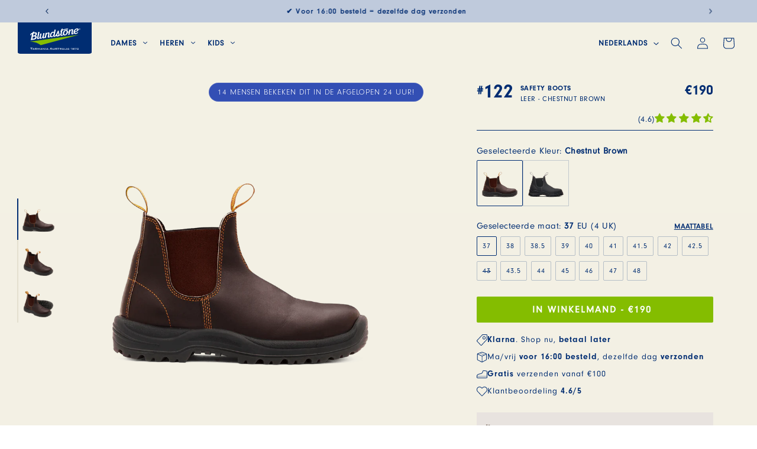

--- FILE ---
content_type: text/html; charset=utf-8
request_url: https://blundstone.be/products/122-safety-boots-1
body_size: 79015
content:
<!doctype html>
<html class="no-js" lang="nl">
  <head>
    <meta charset="utf-8">
    <meta http-equiv="X-UA-Compatible" content="IE=edge">
    <meta name="viewport" content="width=device-width,initial-scale=1">
    <meta name="msapplication-TileColor" content="#2b5797">
    <meta name="theme-color" content="#002d72">

    <link rel="apple-touch-icon" sizes="180x180" href="//blundstone.be/cdn/shop/files/apple-touch-icon.png?v=16294632912104902148">
    <link rel="manifest" href="//blundstone.be/cdn/shop/files/site.webmanifest?v=12787078971737692440">
    <link rel="mask-icon" href="//blundstone.be/cdn/shop/files/safari-pinned-tab.svg?v=7598555455873082927" color="#002d72">

    <link rel="canonical" href="https://blundstone.be/products/122-safety-boots-1"><link rel="icon" type="image/png" sizes="32x32" href="//blundstone.be/cdn/shop/files/favicon-32x32.png?crop=center&height=32&v=1755835890&width=32"><link rel="icon" type="image/png" sizes="16x16" href="//blundstone.be/cdn/shop/files/favicon-16x16.png?crop=center&height=16&v=1755835937&width=16"><link rel="preconnect" href="https://fonts.shopifycdn.com" crossorigin><title>
      #122 safety boots &ndash; Blundstone Benelux</title>

    
      <meta name="description" content="Blundstone safety 122 Model 122 is voorzien van een stalenneus. De speciaal ontworpen rubberen buitenzool zorgt ervoor dat de slipweerstand wordt verhoogd. Ook in geval van hitte zijn uw voeten beschermd, de schoen is warmtebestendig tot 300°C. Werkt u veel met vloeibare materialen? Deze veiligheidsschoen is bestendig ">
    

    

<meta property="og:site_name" content="Blundstone Benelux">
<meta property="og:url" content="https://blundstone.be/products/122-safety-boots-1">
<meta property="og:title" content="#122 safety boots">
<meta property="og:type" content="product">
<meta property="og:description" content="Blundstone safety 122 Model 122 is voorzien van een stalenneus. De speciaal ontworpen rubberen buitenzool zorgt ervoor dat de slipweerstand wordt verhoogd. Ook in geval van hitte zijn uw voeten beschermd, de schoen is warmtebestendig tot 300°C. Werkt u veel met vloeibare materialen? Deze veiligheidsschoen is bestendig "><meta property="og:image" content="http://blundstone.be/cdn/shop/files/122-zijkant.png?v=1703844134">
  <meta property="og:image:secure_url" content="https://blundstone.be/cdn/shop/files/122-zijkant.png?v=1703844134">
  <meta property="og:image:width" content="1200">
  <meta property="og:image:height" content="1200"><meta property="og:price:amount" content="190,00">
  <meta property="og:price:currency" content="EUR"><meta name="twitter:card" content="summary_large_image">
<meta name="twitter:title" content="#122 safety boots">
<meta name="twitter:description" content="Blundstone safety 122 Model 122 is voorzien van een stalenneus. De speciaal ontworpen rubberen buitenzool zorgt ervoor dat de slipweerstand wordt verhoogd. Ook in geval van hitte zijn uw voeten beschermd, de schoen is warmtebestendig tot 300°C. Werkt u veel met vloeibare materialen? Deze veiligheidsschoen is bestendig ">


    <script src="//blundstone.be/cdn/shop/t/18/assets/constants.js?v=58251544750838685771705503280" defer="defer"></script>
    <script src="//blundstone.be/cdn/shop/t/18/assets/pubsub.js?v=158357773527763999511705503281" defer="defer"></script>
    <script src="//blundstone.be/cdn/shop/t/18/assets/global.js?v=31600689727097997471754907365" defer="defer"></script><script>window.performance && window.performance.mark && window.performance.mark('shopify.content_for_header.start');</script><meta name="google-site-verification" content="9zWheqBz6672FiaKG5aqJbplYbKIk5dW139th1ojE1M">
<meta id="shopify-digital-wallet" name="shopify-digital-wallet" content="/82304991507/digital_wallets/dialog">
<meta name="shopify-checkout-api-token" content="c50006e90ae455019434071a6a7e87de">
<meta id="in-context-paypal-metadata" data-shop-id="82304991507" data-venmo-supported="false" data-environment="production" data-locale="nl_NL" data-paypal-v4="true" data-currency="EUR">
<link rel="alternate" hreflang="x-default" href="https://blundstone.nl/products/122-safety-boots-1">
<link rel="alternate" hreflang="nl-BE" href="https://blundstone.be/products/122-safety-boots-1">
<link rel="alternate" hreflang="en-BE" href="https://blundstone.be/en/products/122-safety-boots-1">
<link rel="alternate" hreflang="en-LU" href="https://blundstone.lu/products/122-safety-boots-1">
<link rel="alternate" hreflang="nl-NL" href="https://blundstone.nl/products/122-safety-boots-1">
<link rel="alternate" hreflang="en-NL" href="https://blundstone.nl/en/products/122-safety-boots-1">
<link rel="alternate" hreflang="en-AT" href="https://blundstonebenelux.eu/products/122-safety-boots-1">
<link rel="alternate" hreflang="en-DE" href="https://blundstonebenelux.eu/products/122-safety-boots-1">
<link rel="alternate" hreflang="en-FR" href="https://blundstonebenelux.eu/products/122-safety-boots-1">
<link rel="alternate" type="application/json+oembed" href="https://blundstone.be/products/122-safety-boots-1.oembed">
<script async="async" src="/checkouts/internal/preloads.js?locale=nl-BE"></script>
<script id="apple-pay-shop-capabilities" type="application/json">{"shopId":82304991507,"countryCode":"NL","currencyCode":"EUR","merchantCapabilities":["supports3DS"],"merchantId":"gid:\/\/shopify\/Shop\/82304991507","merchantName":"Blundstone Benelux","requiredBillingContactFields":["postalAddress","email","phone"],"requiredShippingContactFields":["postalAddress","email","phone"],"shippingType":"shipping","supportedNetworks":["amex"],"total":{"type":"pending","label":"Blundstone Benelux","amount":"1.00"},"shopifyPaymentsEnabled":true,"supportsSubscriptions":false}</script>
<script id="shopify-features" type="application/json">{"accessToken":"c50006e90ae455019434071a6a7e87de","betas":["rich-media-storefront-analytics"],"domain":"blundstone.be","predictiveSearch":true,"shopId":82304991507,"locale":"nl"}</script>
<script>var Shopify = Shopify || {};
Shopify.shop = "blundstone-benelux.myshopify.com";
Shopify.locale = "nl";
Shopify.currency = {"active":"EUR","rate":"1.0"};
Shopify.country = "BE";
Shopify.theme = {"name":"170124 Blundstone GK(fonts)","id":164767826195,"schema_name":"Dawn","schema_version":"12.0.0","theme_store_id":null,"role":"main"};
Shopify.theme.handle = "null";
Shopify.theme.style = {"id":null,"handle":null};
Shopify.cdnHost = "blundstone.be/cdn";
Shopify.routes = Shopify.routes || {};
Shopify.routes.root = "/";</script>
<script type="module">!function(o){(o.Shopify=o.Shopify||{}).modules=!0}(window);</script>
<script>!function(o){function n(){var o=[];function n(){o.push(Array.prototype.slice.apply(arguments))}return n.q=o,n}var t=o.Shopify=o.Shopify||{};t.loadFeatures=n(),t.autoloadFeatures=n()}(window);</script>
<script id="shop-js-analytics" type="application/json">{"pageType":"product"}</script>
<script defer="defer" async type="module" src="//blundstone.be/cdn/shopifycloud/shop-js/modules/v2/client.init-shop-cart-sync_CwGft62q.nl.esm.js"></script>
<script defer="defer" async type="module" src="//blundstone.be/cdn/shopifycloud/shop-js/modules/v2/chunk.common_BAeYDmFP.esm.js"></script>
<script defer="defer" async type="module" src="//blundstone.be/cdn/shopifycloud/shop-js/modules/v2/chunk.modal_B9qqLDBC.esm.js"></script>
<script type="module">
  await import("//blundstone.be/cdn/shopifycloud/shop-js/modules/v2/client.init-shop-cart-sync_CwGft62q.nl.esm.js");
await import("//blundstone.be/cdn/shopifycloud/shop-js/modules/v2/chunk.common_BAeYDmFP.esm.js");
await import("//blundstone.be/cdn/shopifycloud/shop-js/modules/v2/chunk.modal_B9qqLDBC.esm.js");

  window.Shopify.SignInWithShop?.initShopCartSync?.({"fedCMEnabled":true,"windoidEnabled":true});

</script>
<script id="__st">var __st={"a":82304991507,"offset":3600,"reqid":"84e5c4d0-fb2f-42c1-9162-09ab2df741d1-1769245239","pageurl":"blundstone.be\/products\/122-safety-boots-1","u":"5089eddce40f","p":"product","rtyp":"product","rid":9007934406931};</script>
<script>window.ShopifyPaypalV4VisibilityTracking = true;</script>
<script id="captcha-bootstrap">!function(){'use strict';const t='contact',e='account',n='new_comment',o=[[t,t],['blogs',n],['comments',n],[t,'customer']],c=[[e,'customer_login'],[e,'guest_login'],[e,'recover_customer_password'],[e,'create_customer']],r=t=>t.map((([t,e])=>`form[action*='/${t}']:not([data-nocaptcha='true']) input[name='form_type'][value='${e}']`)).join(','),a=t=>()=>t?[...document.querySelectorAll(t)].map((t=>t.form)):[];function s(){const t=[...o],e=r(t);return a(e)}const i='password',u='form_key',d=['recaptcha-v3-token','g-recaptcha-response','h-captcha-response',i],f=()=>{try{return window.sessionStorage}catch{return}},m='__shopify_v',_=t=>t.elements[u];function p(t,e,n=!1){try{const o=window.sessionStorage,c=JSON.parse(o.getItem(e)),{data:r}=function(t){const{data:e,action:n}=t;return t[m]||n?{data:e,action:n}:{data:t,action:n}}(c);for(const[e,n]of Object.entries(r))t.elements[e]&&(t.elements[e].value=n);n&&o.removeItem(e)}catch(o){console.error('form repopulation failed',{error:o})}}const l='form_type',E='cptcha';function T(t){t.dataset[E]=!0}const w=window,h=w.document,L='Shopify',v='ce_forms',y='captcha';let A=!1;((t,e)=>{const n=(g='f06e6c50-85a8-45c8-87d0-21a2b65856fe',I='https://cdn.shopify.com/shopifycloud/storefront-forms-hcaptcha/ce_storefront_forms_captcha_hcaptcha.v1.5.2.iife.js',D={infoText:'Beschermd door hCaptcha',privacyText:'Privacy',termsText:'Voorwaarden'},(t,e,n)=>{const o=w[L][v],c=o.bindForm;if(c)return c(t,g,e,D).then(n);var r;o.q.push([[t,g,e,D],n]),r=I,A||(h.body.append(Object.assign(h.createElement('script'),{id:'captcha-provider',async:!0,src:r})),A=!0)});var g,I,D;w[L]=w[L]||{},w[L][v]=w[L][v]||{},w[L][v].q=[],w[L][y]=w[L][y]||{},w[L][y].protect=function(t,e){n(t,void 0,e),T(t)},Object.freeze(w[L][y]),function(t,e,n,w,h,L){const[v,y,A,g]=function(t,e,n){const i=e?o:[],u=t?c:[],d=[...i,...u],f=r(d),m=r(i),_=r(d.filter((([t,e])=>n.includes(e))));return[a(f),a(m),a(_),s()]}(w,h,L),I=t=>{const e=t.target;return e instanceof HTMLFormElement?e:e&&e.form},D=t=>v().includes(t);t.addEventListener('submit',(t=>{const e=I(t);if(!e)return;const n=D(e)&&!e.dataset.hcaptchaBound&&!e.dataset.recaptchaBound,o=_(e),c=g().includes(e)&&(!o||!o.value);(n||c)&&t.preventDefault(),c&&!n&&(function(t){try{if(!f())return;!function(t){const e=f();if(!e)return;const n=_(t);if(!n)return;const o=n.value;o&&e.removeItem(o)}(t);const e=Array.from(Array(32),(()=>Math.random().toString(36)[2])).join('');!function(t,e){_(t)||t.append(Object.assign(document.createElement('input'),{type:'hidden',name:u})),t.elements[u].value=e}(t,e),function(t,e){const n=f();if(!n)return;const o=[...t.querySelectorAll(`input[type='${i}']`)].map((({name:t})=>t)),c=[...d,...o],r={};for(const[a,s]of new FormData(t).entries())c.includes(a)||(r[a]=s);n.setItem(e,JSON.stringify({[m]:1,action:t.action,data:r}))}(t,e)}catch(e){console.error('failed to persist form',e)}}(e),e.submit())}));const S=(t,e)=>{t&&!t.dataset[E]&&(n(t,e.some((e=>e===t))),T(t))};for(const o of['focusin','change'])t.addEventListener(o,(t=>{const e=I(t);D(e)&&S(e,y())}));const B=e.get('form_key'),M=e.get(l),P=B&&M;t.addEventListener('DOMContentLoaded',(()=>{const t=y();if(P)for(const e of t)e.elements[l].value===M&&p(e,B);[...new Set([...A(),...v().filter((t=>'true'===t.dataset.shopifyCaptcha))])].forEach((e=>S(e,t)))}))}(h,new URLSearchParams(w.location.search),n,t,e,['guest_login'])})(!0,!0)}();</script>
<script integrity="sha256-4kQ18oKyAcykRKYeNunJcIwy7WH5gtpwJnB7kiuLZ1E=" data-source-attribution="shopify.loadfeatures" defer="defer" src="//blundstone.be/cdn/shopifycloud/storefront/assets/storefront/load_feature-a0a9edcb.js" crossorigin="anonymous"></script>
<script data-source-attribution="shopify.dynamic_checkout.dynamic.init">var Shopify=Shopify||{};Shopify.PaymentButton=Shopify.PaymentButton||{isStorefrontPortableWallets:!0,init:function(){window.Shopify.PaymentButton.init=function(){};var t=document.createElement("script");t.src="https://blundstone.be/cdn/shopifycloud/portable-wallets/latest/portable-wallets.nl.js",t.type="module",document.head.appendChild(t)}};
</script>
<script data-source-attribution="shopify.dynamic_checkout.buyer_consent">
  function portableWalletsHideBuyerConsent(e){var t=document.getElementById("shopify-buyer-consent"),n=document.getElementById("shopify-subscription-policy-button");t&&n&&(t.classList.add("hidden"),t.setAttribute("aria-hidden","true"),n.removeEventListener("click",e))}function portableWalletsShowBuyerConsent(e){var t=document.getElementById("shopify-buyer-consent"),n=document.getElementById("shopify-subscription-policy-button");t&&n&&(t.classList.remove("hidden"),t.removeAttribute("aria-hidden"),n.addEventListener("click",e))}window.Shopify?.PaymentButton&&(window.Shopify.PaymentButton.hideBuyerConsent=portableWalletsHideBuyerConsent,window.Shopify.PaymentButton.showBuyerConsent=portableWalletsShowBuyerConsent);
</script>
<script data-source-attribution="shopify.dynamic_checkout.cart.bootstrap">document.addEventListener("DOMContentLoaded",(function(){function t(){return document.querySelector("shopify-accelerated-checkout-cart, shopify-accelerated-checkout")}if(t())Shopify.PaymentButton.init();else{new MutationObserver((function(e,n){t()&&(Shopify.PaymentButton.init(),n.disconnect())})).observe(document.body,{childList:!0,subtree:!0})}}));
</script>
<link id="shopify-accelerated-checkout-styles" rel="stylesheet" media="screen" href="https://blundstone.be/cdn/shopifycloud/portable-wallets/latest/accelerated-checkout-backwards-compat.css" crossorigin="anonymous">
<style id="shopify-accelerated-checkout-cart">
        #shopify-buyer-consent {
  margin-top: 1em;
  display: inline-block;
  width: 100%;
}

#shopify-buyer-consent.hidden {
  display: none;
}

#shopify-subscription-policy-button {
  background: none;
  border: none;
  padding: 0;
  text-decoration: underline;
  font-size: inherit;
  cursor: pointer;
}

#shopify-subscription-policy-button::before {
  box-shadow: none;
}

      </style>
<script id="sections-script" data-sections="header" defer="defer" src="//blundstone.be/cdn/shop/t/18/compiled_assets/scripts.js?v=6103"></script>
<script>window.performance && window.performance.mark && window.performance.mark('shopify.content_for_header.end');</script>

    <style data-shopify>
      @font-face {
  font-family: Assistant;
  font-weight: 400;
  font-style: normal;
  font-display: swap;
  src: url("//blundstone.be/cdn/fonts/assistant/assistant_n4.9120912a469cad1cc292572851508ca49d12e768.woff2") format("woff2"),
       url("//blundstone.be/cdn/fonts/assistant/assistant_n4.6e9875ce64e0fefcd3f4446b7ec9036b3ddd2985.woff") format("woff");
}

      @font-face {
  font-family: Assistant;
  font-weight: 700;
  font-style: normal;
  font-display: swap;
  src: url("//blundstone.be/cdn/fonts/assistant/assistant_n7.bf44452348ec8b8efa3aa3068825305886b1c83c.woff2") format("woff2"),
       url("//blundstone.be/cdn/fonts/assistant/assistant_n7.0c887fee83f6b3bda822f1150b912c72da0f7b64.woff") format("woff");
}

      
      
      @font-face {
  font-family: Assistant;
  font-weight: 400;
  font-style: normal;
  font-display: swap;
  src: url("//blundstone.be/cdn/fonts/assistant/assistant_n4.9120912a469cad1cc292572851508ca49d12e768.woff2") format("woff2"),
       url("//blundstone.be/cdn/fonts/assistant/assistant_n4.6e9875ce64e0fefcd3f4446b7ec9036b3ddd2985.woff") format("woff");
}


      
        :root,
        .color-background-1 {
          --color-background: 243,240,228;
        
          --gradient-background: linear-gradient(180deg, rgba(243, 242, 228, 1), rgba(243, 240, 228, 1) 100%);
        

        

        --color-foreground: 18,18,18;
        --color-background-contrast: 204,191,140;
        --color-shadow: 18,18,18;
        --color-button: 18,18,18;
        --color-button-text: 255,255,255;
        --color-secondary-button: 243,240,228;
        --color-secondary-button-text: 18,18,18;
        --color-link: 18,18,18;
        --color-badge-foreground: 18,18,18;
        --color-badge-background: 243,240,228;
        --color-badge-border: 18,18,18;
        --payment-terms-background-color: rgb(243 240 228);
      }
      
        
        .color-background-2 {
          --color-background: 243,243,243;
        
          --gradient-background: #f3f3f3;
        

        

        --color-foreground: 18,18,18;
        --color-background-contrast: 179,179,179;
        --color-shadow: 18,18,18;
        --color-button: 18,18,18;
        --color-button-text: 243,243,243;
        --color-secondary-button: 243,243,243;
        --color-secondary-button-text: 18,18,18;
        --color-link: 18,18,18;
        --color-badge-foreground: 18,18,18;
        --color-badge-background: 243,243,243;
        --color-badge-border: 18,18,18;
        --payment-terms-background-color: rgb(243 243 243);
      }
      
        
        .color-inverse {
          --color-background: 36,40,51;
        
          --gradient-background: #242833;
        

        

        --color-foreground: 255,255,255;
        --color-background-contrast: 47,52,66;
        --color-shadow: 18,18,18;
        --color-button: 255,255,255;
        --color-button-text: 0,0,0;
        --color-secondary-button: 36,40,51;
        --color-secondary-button-text: 255,255,255;
        --color-link: 255,255,255;
        --color-badge-foreground: 255,255,255;
        --color-badge-background: 36,40,51;
        --color-badge-border: 255,255,255;
        --payment-terms-background-color: rgb(36 40 51);
      }
      
        
        .color-accent-1 {
          --color-background: 18,18,18;
        
          --gradient-background: #121212;
        

        

        --color-foreground: 255,255,255;
        --color-background-contrast: 146,146,146;
        --color-shadow: 18,18,18;
        --color-button: 255,255,255;
        --color-button-text: 18,18,18;
        --color-secondary-button: 18,18,18;
        --color-secondary-button-text: 255,255,255;
        --color-link: 255,255,255;
        --color-badge-foreground: 255,255,255;
        --color-badge-background: 18,18,18;
        --color-badge-border: 255,255,255;
        --payment-terms-background-color: rgb(18 18 18);
      }
      
        
        .color-accent-2 {
          --color-background: 51,79,180;
        
          --gradient-background: #334fb4;
        

        

        --color-foreground: 255,255,255;
        --color-background-contrast: 23,35,81;
        --color-shadow: 18,18,18;
        --color-button: 255,255,255;
        --color-button-text: 51,79,180;
        --color-secondary-button: 51,79,180;
        --color-secondary-button-text: 255,255,255;
        --color-link: 255,255,255;
        --color-badge-foreground: 255,255,255;
        --color-badge-background: 51,79,180;
        --color-badge-border: 255,255,255;
        --payment-terms-background-color: rgb(51 79 180);
      }
      

      body, .color-background-1, .color-background-2, .color-inverse, .color-accent-1, .color-accent-2 {
        color: rgba(var(--color-foreground), 0.75);
        background-color: rgb(var(--color-background));
      }

      :root {
        --font-body-family: Assistant, sans-serif;
        --font-body-style: normal;
        --font-body-weight: 400;
        --font-body-weight-bold: 700;

        --font-heading-family: Assistant, sans-serif;
        --font-heading-style: normal;
        --font-heading-weight: 400;

        --font-body-scale: 1.0;
        --font-heading-scale: 1.0;

        --media-padding: px;
        --media-border-opacity: 0.05;
        --media-border-width: 1px;
        --media-radius: 0px;
        --media-shadow-opacity: 0.0;
        --media-shadow-horizontal-offset: 0px;
        --media-shadow-vertical-offset: 4px;
        --media-shadow-blur-radius: 5px;
        --media-shadow-visible: 0;

        --page-width: 120rem;
        --page-width-margin: 0rem;

        --product-card-image-padding: 0.0rem;
        --product-card-corner-radius: 0.0rem;
        --product-card-text-alignment: left;
        --product-card-border-width: 0.0rem;
        --product-card-border-opacity: 0.1;
        --product-card-shadow-opacity: 0.0;
        --product-card-shadow-visible: 0;
        --product-card-shadow-horizontal-offset: 0.0rem;
        --product-card-shadow-vertical-offset: 0.4rem;
        --product-card-shadow-blur-radius: 0.5rem;

        --collection-card-image-padding: 0.0rem;
        --collection-card-corner-radius: 0.0rem;
        --collection-card-text-alignment: left;
        --collection-card-border-width: 0.0rem;
        --collection-card-border-opacity: 0.1;
        --collection-card-shadow-opacity: 0.0;
        --collection-card-shadow-visible: 0;
        --collection-card-shadow-horizontal-offset: 0.0rem;
        --collection-card-shadow-vertical-offset: 0.4rem;
        --collection-card-shadow-blur-radius: 0.5rem;

        --blog-card-image-padding: 0.0rem;
        --blog-card-corner-radius: 0.0rem;
        --blog-card-text-alignment: left;
        --blog-card-border-width: 0.0rem;
        --blog-card-border-opacity: 0.1;
        --blog-card-shadow-opacity: 0.0;
        --blog-card-shadow-visible: 0;
        --blog-card-shadow-horizontal-offset: 0.0rem;
        --blog-card-shadow-vertical-offset: 0.4rem;
        --blog-card-shadow-blur-radius: 0.5rem;

        --badge-corner-radius: 4.0rem;

        --popup-border-width: 1px;
        --popup-border-opacity: 0.1;
        --popup-corner-radius: 0px;
        --popup-shadow-opacity: 0.05;
        --popup-shadow-horizontal-offset: 0px;
        --popup-shadow-vertical-offset: 4px;
        --popup-shadow-blur-radius: 5px;

        --drawer-border-width: 1px;
        --drawer-border-opacity: 0.1;
        --drawer-shadow-opacity: 0.0;
        --drawer-shadow-horizontal-offset: 0px;
        --drawer-shadow-vertical-offset: 4px;
        --drawer-shadow-blur-radius: 5px;

        --spacing-sections-desktop: 0px;
        --spacing-sections-mobile: 0px;

        --grid-desktop-vertical-spacing: 8px;
        --grid-desktop-horizontal-spacing: 8px;
        --grid-mobile-vertical-spacing: 4px;
        --grid-mobile-horizontal-spacing: 4px;

        --text-boxes-border-opacity: 0.1;
        --text-boxes-border-width: 0px;
        --text-boxes-radius: 0px;
        --text-boxes-shadow-opacity: 0.0;
        --text-boxes-shadow-visible: 0;
        --text-boxes-shadow-horizontal-offset: 0px;
        --text-boxes-shadow-vertical-offset: 4px;
        --text-boxes-shadow-blur-radius: 5px;

        --buttons-radius: 0px;
        --buttons-radius-outset: 0px;
        --buttons-border-width: 1px;
        --buttons-border-opacity: 1.0;
        --buttons-shadow-opacity: 0.0;
        --buttons-shadow-visible: 0;
        --buttons-shadow-horizontal-offset: 0px;
        --buttons-shadow-vertical-offset: 4px;
        --buttons-shadow-blur-radius: 5px;
        --buttons-border-offset: 0px;

        --inputs-radius: 0px;
        --inputs-border-width: 1px;
        --inputs-border-opacity: 0.55;
        --inputs-shadow-opacity: 0.0;
        --inputs-shadow-horizontal-offset: 0px;
        --inputs-margin-offset: 0px;
        --inputs-shadow-vertical-offset: 4px;
        --inputs-shadow-blur-radius: 5px;
        --inputs-radius-outset: 0px;

        --variant-pills-radius: 40px;
        --variant-pills-border-width: 1px;
        --variant-pills-border-opacity: 0.55;
        --variant-pills-shadow-opacity: 0.0;
        --variant-pills-shadow-horizontal-offset: 0px;
        --variant-pills-shadow-vertical-offset: 4px;
        --variant-pills-shadow-blur-radius: 5px;
      }

      *,
      *::before,
      *::after {
        box-sizing: inherit;
      }

      html {
        box-sizing: border-box;
        font-size: calc(var(--font-body-scale) * 62.5%);
        height: 100%;
      }

      body {
        display: grid;
        grid-template-rows: auto auto 1fr auto;
        grid-template-columns: 100%;
        min-height: 100%;
        margin: 0;
        font-size: 1.5rem;
        letter-spacing: 0.06rem;
        line-height: calc(1 + 0.8 / var(--font-body-scale));
        font-family: var(--font-body-family);
        font-style: var(--font-body-style);
        font-weight: var(--font-body-weight);
      }

      @media screen and (min-width: 750px) {
        body {
          font-size: 1.6rem;
        }
      }
    </style>

    <link href="//blundstone.be/cdn/shop/t/18/assets/base.css?v=64306251434314399021767593802" rel="stylesheet" type="text/css" media="all" />
    <link href="//blundstone.be/cdn/shop/t/18/assets/wishlist.css?v=100563615736104556391715778561" rel="stylesheet" type="text/css" media="all" /><link rel="preload" as="font" href="//blundstone.be/cdn/fonts/assistant/assistant_n4.9120912a469cad1cc292572851508ca49d12e768.woff2" type="font/woff2" crossorigin><link rel="preload" as="font" href="//blundstone.be/cdn/fonts/assistant/assistant_n4.9120912a469cad1cc292572851508ca49d12e768.woff2" type="font/woff2" crossorigin><link href="//blundstone.be/cdn/shop/t/18/assets/custom-fonts.css?v=98762346933492969251760446522" rel="stylesheet" type="text/css" media="all" /><link href="//blundstone.be/cdn/shop/t/18/assets/component-localization-form.css?v=75132098328712688851750925161" rel="stylesheet" type="text/css" media="all" />
      <script src="//blundstone.be/cdn/shop/t/18/assets/localization-form.js?v=161644695336821385561705503280" defer="defer"></script><link
        rel="stylesheet"
        href="//blundstone.be/cdn/shop/t/18/assets/component-predictive-search.css?v=171560065397055557341705653394"
        media="print"
        onload="this.media='all'"
      ><script>
      document.documentElement.className = document.documentElement.className.replace('no-js', 'js');
      if (Shopify.designMode) {
        document.documentElement.classList.add('shopify-design-mode');
      }
    </script>

    <!-- Google Tag Manager -->
<script>(function(w,d,s,l,i){w[l]=w[l]||[];w[l].push({"gtm.start":
new Date().getTime(),event:"gtm.js"});var f=d.getElementsByTagName(s)[0],
j=d.createElement(s),dl=l!="dataLayer"?"&l="+l:"";j.async=true;j.src=
"https://www.googletagmanager.com/gtm.js?id="+i+dl;f.parentNode.insertBefore(j,f);
})(window,document,"script","dataLayer","GTM-TZ5QQKN");</script>
<!-- End Google Tag Manager -->
<!-- Google Tag Manager (noscript) -->
<noscript><iframe src="https://www.googletagmanager.com/ns.html?id=GTM-TZ5QQKN"
height="0" width="0" style="display:none;visibility:hidden"></iframe></noscript>
<!-- End Google Tag Manager (noscript) -->

    
<!-- live chat -->
<!-- <script type="text/javascript">
window.Trengo = window.Trengo || {};
window.Trengo.key = 'Wc6PPefNnstPsLX16Vn0';
(function(d, script, t) {
script = d.createElement('script');
script.type = 'text/javascript';
script.async = true;
script.src = 'https://static.widget.trengo.eu/embed.js';
d.getElementsByTagName('head')[0].appendChild(script);
}(document));
</script> -->
<!-- endt -->    
  <!-- BEGIN app block: shopify://apps/klaviyo-email-marketing-sms/blocks/klaviyo-onsite-embed/2632fe16-c075-4321-a88b-50b567f42507 -->












  <script async src="https://static.klaviyo.com/onsite/js/Sncb4G/klaviyo.js?company_id=Sncb4G"></script>
  <script>!function(){if(!window.klaviyo){window._klOnsite=window._klOnsite||[];try{window.klaviyo=new Proxy({},{get:function(n,i){return"push"===i?function(){var n;(n=window._klOnsite).push.apply(n,arguments)}:function(){for(var n=arguments.length,o=new Array(n),w=0;w<n;w++)o[w]=arguments[w];var t="function"==typeof o[o.length-1]?o.pop():void 0,e=new Promise((function(n){window._klOnsite.push([i].concat(o,[function(i){t&&t(i),n(i)}]))}));return e}}})}catch(n){window.klaviyo=window.klaviyo||[],window.klaviyo.push=function(){var n;(n=window._klOnsite).push.apply(n,arguments)}}}}();</script>

  
    <script id="viewed_product">
      if (item == null) {
        var _learnq = _learnq || [];

        var MetafieldReviews = null
        var MetafieldYotpoRating = null
        var MetafieldYotpoCount = null
        var MetafieldLooxRating = null
        var MetafieldLooxCount = null
        var okendoProduct = null
        var okendoProductReviewCount = null
        var okendoProductReviewAverageValue = null
        try {
          // The following fields are used for Customer Hub recently viewed in order to add reviews.
          // This information is not part of __kla_viewed. Instead, it is part of __kla_viewed_reviewed_items
          MetafieldReviews = {"rating":{"scale_min":"1.0","scale_max":"5.0","value":"4.56"},"rating_count":82};
          MetafieldYotpoRating = null
          MetafieldYotpoCount = null
          MetafieldLooxRating = null
          MetafieldLooxCount = null

          okendoProduct = null
          // If the okendo metafield is not legacy, it will error, which then requires the new json formatted data
          if (okendoProduct && 'error' in okendoProduct) {
            okendoProduct = null
          }
          okendoProductReviewCount = okendoProduct ? okendoProduct.reviewCount : null
          okendoProductReviewAverageValue = okendoProduct ? okendoProduct.reviewAverageValue : null
        } catch (error) {
          console.error('Error in Klaviyo onsite reviews tracking:', error);
        }

        var item = {
          Name: "#122 safety boots",
          ProductID: 9007934406931,
          Categories: ["Black Friday","Dames","Dames leer","Dames Werkschoen","Free Shoe polish","Heren","Heren leer","Heren Werkschoen","Shop alle dames","Shop alle heren"],
          ImageURL: "https://blundstone.be/cdn/shop/files/122-zijkant_grande.png?v=1703844134",
          URL: "https://blundstone.be/products/122-safety-boots-1",
          Brand: "Blundstone",
          Price: "€190,00",
          Value: "190,00",
          CompareAtPrice: "€0,00"
        };
        _learnq.push(['track', 'Viewed Product', item]);
        _learnq.push(['trackViewedItem', {
          Title: item.Name,
          ItemId: item.ProductID,
          Categories: item.Categories,
          ImageUrl: item.ImageURL,
          Url: item.URL,
          Metadata: {
            Brand: item.Brand,
            Price: item.Price,
            Value: item.Value,
            CompareAtPrice: item.CompareAtPrice
          },
          metafields:{
            reviews: MetafieldReviews,
            yotpo:{
              rating: MetafieldYotpoRating,
              count: MetafieldYotpoCount,
            },
            loox:{
              rating: MetafieldLooxRating,
              count: MetafieldLooxCount,
            },
            okendo: {
              rating: okendoProductReviewAverageValue,
              count: okendoProductReviewCount,
            }
          }
        }]);
      }
    </script>
  




  <script>
    window.klaviyoReviewsProductDesignMode = false
  </script>







<!-- END app block --><!-- BEGIN app block: shopify://apps/intelligems-a-b-testing/blocks/intelligems-script/fa83b64c-0c77-4c0c-b4b2-b94b42f5ef19 --><script>
  window._template = {
    directory: "",
    name: "product",
    suffix: "",
  };
  window.__productIdFromTemplate = 9007934406931;
  window.__plpCollectionIdFromTemplate = null;
  window.igProductData = (function() {
    const data = {};data["9007934406931"] = {
        productId: 9007934406931,
        handle: "122-safety-boots-1",
        tags: ["BasicColour:Brown","ItemGroup:7054 - Blundstone Safety","ItemNumber:122","itp-collectionId-132","itp-collectionId-141","itp-collectionId-145","itp-collectionId-146","itp-collectionId-155","itp-collectionId-164","itp-collectionId-168","itp-collectionId-169","itp-collectionId-189","itp-collectionId-190","itp-images-available","itp-no-pre-order","itp-no-sale"],
        collectionIds: [667888517502,469105508627,469106065683,469105901843,723720569214,469106262291,469106753811,469106589971,469106032915,469106721043],
        inventory: 164,
        lowestVariantPrice: 19000
      };return data;
  })();
</script>
<script type="module" blocking="render" fetchpriority="high" src="https://cdn.intelligems.io/esm/7c3f62b47350/bundle.js" data-em-disable async></script>


<!-- END app block --><!-- BEGIN app block: shopify://apps/judge-me-reviews/blocks/judgeme_core/61ccd3b1-a9f2-4160-9fe9-4fec8413e5d8 --><!-- Start of Judge.me Core -->






<link rel="dns-prefetch" href="https://cdnwidget.judge.me">
<link rel="dns-prefetch" href="https://cdn.judge.me">
<link rel="dns-prefetch" href="https://cdn1.judge.me">
<link rel="dns-prefetch" href="https://api.judge.me">

<script data-cfasync='false' class='jdgm-settings-script'>window.jdgmSettings={"pagination":5,"disable_web_reviews":true,"badge_no_review_text":"Geen beoordelingen","badge_n_reviews_text":"({{ average_rating_1_decimal }})","badge_star_color":"#84BD00","hide_badge_preview_if_no_reviews":true,"badge_hide_text":false,"enforce_center_preview_badge":false,"widget_title":"Klantbeoordelingen","widget_open_form_text":"Schrijf een beoordeling","widget_close_form_text":"Beoordeling annuleren","widget_refresh_page_text":"Pagina vernieuwen","widget_summary_text":"Gebaseerd op {{ number_of_reviews }} beoordeling/beoordelingen","widget_no_review_text":"Wees de eerste om een beoordeling te schrijven","widget_name_field_text":"Weergavenaam","widget_verified_name_field_text":"Geverifieerde naam (openbaar)","widget_name_placeholder_text":"Weergavenaam","widget_required_field_error_text":"Dit veld is verplicht.","widget_email_field_text":"E-mailadres","widget_verified_email_field_text":"Geverifieerde e-mail (privé, kan niet worden bewerkt)","widget_email_placeholder_text":"Je e-mailadres","widget_email_field_error_text":"Voer een geldig e-mailadres in.","widget_rating_field_text":"Beoordeling","widget_review_title_field_text":"Titel beoordeling","widget_review_title_placeholder_text":"Geef je beoordeling een titel","widget_review_body_field_text":"Beoordeling inhoud","widget_review_body_placeholder_text":"Begin hier met schrijven...","widget_pictures_field_text":"Foto/Video (optioneel)","widget_submit_review_text":"Beoordeling indienen","widget_submit_verified_review_text":"Geverifieerde beoordeling indienen","widget_submit_success_msg_with_auto_publish":"Dank je wel! Vernieuw de pagina over een paar momenten om je beoordeling te zien. Je kunt je beoordeling verwijderen of bewerken door in te loggen bij \u003ca href='https://judge.me/login' target='_blank' rel='nofollow noopener'\u003eJudge.me\u003c/a\u003e","widget_submit_success_msg_no_auto_publish":"Dank je wel! Je beoordeling wordt gepubliceerd zodra deze is goedgekeurd door de winkelbeheerder. Je kunt je beoordeling verwijderen of bewerken door in te loggen bij \u003ca href='https://judge.me/login' target='_blank' rel='nofollow noopener'\u003eJudge.me\u003c/a\u003e","widget_show_default_reviews_out_of_total_text":"{{ n_reviews_shown }} van de {{ n_reviews }} beoordelingen worden getoond.","widget_show_all_link_text":"Toon alles","widget_show_less_link_text":"Toon minder","widget_author_said_text":"{{ reviewer_name }} zei:","widget_days_text":"{{ n }} dagen geleden","widget_weeks_text":"{{ n }} week/weken geleden","widget_months_text":"{{ n }} maand/maanden geleden","widget_years_text":"{{ n }} jaar/jaren geleden","widget_yesterday_text":"Gisteren","widget_today_text":"Vandaag","widget_replied_text":"\u003e\u003e {{ shop_name }} antwoordde:","widget_read_more_text":"Lees meer","widget_reviewer_name_as_initial":"","widget_rating_filter_color":"#002D72","widget_rating_filter_see_all_text":"Bekijk alle beoordelingen","widget_sorting_most_recent_text":"Meest recent","widget_sorting_highest_rating_text":"Hoogste beoordeling","widget_sorting_lowest_rating_text":"Laagste beoordeling","widget_sorting_with_pictures_text":"Alleen foto's","widget_sorting_most_helpful_text":"Meest nuttig","widget_open_question_form_text":"Stel een vraag","widget_reviews_subtab_text":"Beoordelingen","widget_questions_subtab_text":"Vragen","widget_question_label_text":"Vraag","widget_answer_label_text":"Antwoord","widget_question_placeholder_text":"Schrijf hier je vraag","widget_submit_question_text":"Vraag indienen","widget_question_submit_success_text":"Bedankt voor je vraag! We zullen je op de hoogte stellen zodra deze is beantwoord.","widget_star_color":"#84BD00","verified_badge_text":"Geverifieerd","verified_badge_bg_color":"#002D72","verified_badge_text_color":"","verified_badge_placement":"left-of-reviewer-name","widget_review_max_height":"","widget_hide_border":false,"widget_social_share":false,"widget_thumb":true,"widget_review_location_show":true,"widget_location_format":"","all_reviews_include_out_of_store_products":true,"all_reviews_out_of_store_text":"(tijdelijk uitverkocht)","all_reviews_pagination":100,"all_reviews_product_name_prefix_text":"over","enable_review_pictures":true,"enable_question_anwser":true,"widget_theme":"default","review_date_format":"mm/dd/yyyy","default_sort_method":"most-recent","widget_product_reviews_subtab_text":"Productbeoordelingen","widget_shop_reviews_subtab_text":"Winkelbeoordelingen","widget_other_products_reviews_text":"Beoordelingen voor andere producten","widget_store_reviews_subtab_text":"Winkelbeoordelingen","widget_no_store_reviews_text":"Deze winkel heeft nog geen beoordelingen","widget_web_restriction_product_reviews_text":"Dit product heeft nog geen beoordelingen","widget_no_items_text":"Geen items gevonden","widget_show_more_text":"Toon meer","widget_write_a_store_review_text":"Schrijf een winkelbeoordeling","widget_other_languages_heading":"Beoordelingen in andere talen","widget_translate_review_text":"Vertaal beoordeling naar {{ language }}","widget_translating_review_text":"Bezig met vertalen...","widget_show_original_translation_text":"Toon origineel ({{ language }})","widget_translate_review_failed_text":"Beoordeling kon niet worden vertaald.","widget_translate_review_retry_text":"Opnieuw proberen","widget_translate_review_try_again_later_text":"Probeer het later opnieuw","show_product_url_for_grouped_product":false,"widget_sorting_pictures_first_text":"Foto's eerst","show_pictures_on_all_rev_page_mobile":false,"show_pictures_on_all_rev_page_desktop":false,"floating_tab_hide_mobile_install_preference":false,"floating_tab_button_name":"★ Beoordelingen","floating_tab_title":"Laat klanten voor ons spreken","floating_tab_button_color":"","floating_tab_button_background_color":"","floating_tab_url":"","floating_tab_url_enabled":false,"floating_tab_tab_style":"text","all_reviews_text_badge_text":"Klanten beoordelen ons met {{ shop.metafields.judgeme.all_reviews_rating | round: 1 }}/5 op basis van {{ shop.metafields.judgeme.all_reviews_count }} beoordelingen.","all_reviews_text_badge_text_branded_style":"{{ shop.metafields.judgeme.all_reviews_rating | round: 1 }} van de 5 sterren op basis van {{ shop.metafields.judgeme.all_reviews_count }} beoordelingen","is_all_reviews_text_badge_a_link":false,"show_stars_for_all_reviews_text_badge":false,"all_reviews_text_badge_url":"","all_reviews_text_style":"branded","all_reviews_text_color_style":"judgeme_brand_color","all_reviews_text_color":"#108474","all_reviews_text_show_jm_brand":true,"featured_carousel_show_header":true,"featured_carousel_title":"Laat klanten voor ons spreken","testimonials_carousel_title":"Klanten beoordelen ons","videos_carousel_title":"Echte klantervaringen","cards_carousel_title":"Klanten beoordelen ons","featured_carousel_count_text":"uit {{ n }} beoordelingen","featured_carousel_add_link_to_all_reviews_page":false,"featured_carousel_url":"","featured_carousel_show_images":true,"featured_carousel_autoslide_interval":5,"featured_carousel_arrows_on_the_sides":false,"featured_carousel_height":250,"featured_carousel_width":80,"featured_carousel_image_size":0,"featured_carousel_image_height":250,"featured_carousel_arrow_color":"#eeeeee","verified_count_badge_style":"branded","verified_count_badge_orientation":"horizontal","verified_count_badge_color_style":"judgeme_brand_color","verified_count_badge_color":"#108474","is_verified_count_badge_a_link":false,"verified_count_badge_url":"","verified_count_badge_show_jm_brand":true,"widget_rating_preset_default":5,"widget_first_sub_tab":"product-reviews","widget_show_histogram":true,"widget_histogram_use_custom_color":true,"widget_pagination_use_custom_color":true,"widget_star_use_custom_color":true,"widget_verified_badge_use_custom_color":true,"widget_write_review_use_custom_color":false,"picture_reminder_submit_button":"Upload Pictures","enable_review_videos":false,"mute_video_by_default":false,"widget_sorting_videos_first_text":"Video's eerst","widget_review_pending_text":"In afwachting","featured_carousel_items_for_large_screen":3,"social_share_options_order":"Facebook,Twitter","remove_microdata_snippet":true,"disable_json_ld":false,"enable_json_ld_products":false,"preview_badge_show_question_text":false,"preview_badge_no_question_text":"Geen vragen","preview_badge_n_question_text":"{{ number_of_questions }} vraag/vragen","qa_badge_show_icon":false,"qa_badge_position":"same-row","remove_judgeme_branding":true,"widget_add_search_bar":false,"widget_search_bar_placeholder":"Zoeken","widget_sorting_verified_only_text":"Alleen geverifieerd","featured_carousel_theme":"default","featured_carousel_show_rating":true,"featured_carousel_show_title":true,"featured_carousel_show_body":true,"featured_carousel_show_date":false,"featured_carousel_show_reviewer":true,"featured_carousel_show_product":false,"featured_carousel_header_background_color":"#108474","featured_carousel_header_text_color":"#ffffff","featured_carousel_name_product_separator":"reviewed","featured_carousel_full_star_background":"#108474","featured_carousel_empty_star_background":"#dadada","featured_carousel_vertical_theme_background":"#f9fafb","featured_carousel_verified_badge_enable":true,"featured_carousel_verified_badge_color":"#108474","featured_carousel_border_style":"round","featured_carousel_review_line_length_limit":3,"featured_carousel_more_reviews_button_text":"Meer beoordelingen lezen","featured_carousel_view_product_button_text":"Product bekijken","all_reviews_page_load_reviews_on":"scroll","all_reviews_page_load_more_text":"Meer beoordelingen laden","disable_fb_tab_reviews":false,"enable_ajax_cdn_cache":false,"widget_advanced_speed_features":5,"widget_public_name_text":"openbaar weergegeven als","default_reviewer_name":"John Smith","default_reviewer_name_has_non_latin":true,"widget_reviewer_anonymous":"Anoniem","medals_widget_title":"Judge.me Beoordelingsmedailles","medals_widget_background_color":"#f9fafb","medals_widget_position":"footer_all_pages","medals_widget_border_color":"#f9fafb","medals_widget_verified_text_position":"left","medals_widget_use_monochromatic_version":false,"medals_widget_elements_color":"#108474","show_reviewer_avatar":true,"widget_invalid_yt_video_url_error_text":"Geen YouTube video URL","widget_max_length_field_error_text":"Voer niet meer dan {0} tekens in.","widget_show_country_flag":true,"widget_show_collected_via_shop_app":true,"widget_verified_by_shop_badge_style":"light","widget_verified_by_shop_text":"Geverifieerd door winkel","widget_show_photo_gallery":true,"widget_load_with_code_splitting":true,"widget_ugc_install_preference":false,"widget_ugc_title":"Door ons gemaakt, door jou gedeeld","widget_ugc_subtitle":"Tag ons om je afbeelding op onze pagina te zien","widget_ugc_arrows_color":"#ffffff","widget_ugc_primary_button_text":"Nu kopen","widget_ugc_primary_button_background_color":"#108474","widget_ugc_primary_button_text_color":"#ffffff","widget_ugc_primary_button_border_width":"0","widget_ugc_primary_button_border_style":"none","widget_ugc_primary_button_border_color":"#108474","widget_ugc_primary_button_border_radius":"25","widget_ugc_secondary_button_text":"Meer laden","widget_ugc_secondary_button_background_color":"#ffffff","widget_ugc_secondary_button_text_color":"#108474","widget_ugc_secondary_button_border_width":"2","widget_ugc_secondary_button_border_style":"solid","widget_ugc_secondary_button_border_color":"#108474","widget_ugc_secondary_button_border_radius":"25","widget_ugc_reviews_button_text":"Beoordelingen bekijken","widget_ugc_reviews_button_background_color":"#ffffff","widget_ugc_reviews_button_text_color":"#108474","widget_ugc_reviews_button_border_width":"2","widget_ugc_reviews_button_border_style":"solid","widget_ugc_reviews_button_border_color":"#108474","widget_ugc_reviews_button_border_radius":"25","widget_ugc_reviews_button_link_to":"judgeme-reviews-page","widget_ugc_show_post_date":true,"widget_ugc_max_width":"800","widget_rating_metafield_value_type":true,"widget_primary_color":"#002D72","widget_enable_secondary_color":false,"widget_secondary_color":"#edf5f5","widget_summary_average_rating_text":"{{ average_rating }} van de 5","widget_media_grid_title":"Klantfoto's \u0026 -video's","widget_media_grid_see_more_text":"Meer bekijken","widget_round_style":false,"widget_show_product_medals":false,"widget_verified_by_judgeme_text":"Geverifieerd door Judge.me","widget_show_store_medals":true,"widget_verified_by_judgeme_text_in_store_medals":"Geverifieerd door Judge.me","widget_media_field_exceed_quantity_message":"Sorry, we kunnen slechts {{ max_media }} voor één beoordeling accepteren.","widget_media_field_exceed_limit_message":"{{ file_name }} is te groot, selecteer een {{ media_type }} kleiner dan {{ size_limit }}MB.","widget_review_submitted_text":"Beoordeling ingediend!","widget_question_submitted_text":"Vraag ingediend!","widget_close_form_text_question":"Annuleren","widget_write_your_answer_here_text":"Schrijf je antwoord hier","widget_enabled_branded_link":true,"widget_show_collected_by_judgeme":false,"widget_reviewer_name_color":"","widget_write_review_text_color":"","widget_write_review_bg_color":"","widget_collected_by_judgeme_text":"verzameld door Judge.me","widget_pagination_type":"load_more","widget_load_more_text":"Meer laden","widget_load_more_color":"#002D72","widget_full_review_text":"Volledige beoordeling","widget_read_more_reviews_text":"Meer beoordelingen lezen","widget_read_questions_text":"Vragen lezen","widget_questions_and_answers_text":"Vragen \u0026 antwoorden","widget_verified_by_text":"Geverifieerd door","widget_verified_text":"Geverifieerd","widget_number_of_reviews_text":"{{ number_of_reviews }} beoordelingen","widget_back_button_text":"Terug","widget_next_button_text":"Volgende","widget_custom_forms_filter_button":"Filters","custom_forms_style":"horizontal","widget_show_review_information":false,"how_reviews_are_collected":"Hoe worden beoordelingen verzameld?","widget_show_review_keywords":false,"widget_gdpr_statement":"Hoe we je gegevens gebruiken: We nemen alleen contact met je op over de beoordeling die je hebt achtergelaten, en alleen indien nodig. Door je beoordeling in te dienen, ga je akkoord met Judge.me's \u003ca href='https://judge.me/terms' target='_blank' rel='nofollow noopener'\u003evoorwaarden\u003c/a\u003e, \u003ca href='https://judge.me/privacy' target='_blank' rel='nofollow noopener'\u003eprivacy\u003c/a\u003e en \u003ca href='https://judge.me/content-policy' target='_blank' rel='nofollow noopener'\u003einhoud\u003c/a\u003e beleid.","widget_multilingual_sorting_enabled":false,"widget_translate_review_content_enabled":false,"widget_translate_review_content_method":"manual","popup_widget_review_selection":"automatically_with_pictures","popup_widget_round_border_style":true,"popup_widget_show_title":true,"popup_widget_show_body":true,"popup_widget_show_reviewer":false,"popup_widget_show_product":true,"popup_widget_show_pictures":true,"popup_widget_use_review_picture":true,"popup_widget_show_on_home_page":true,"popup_widget_show_on_product_page":true,"popup_widget_show_on_collection_page":true,"popup_widget_show_on_cart_page":true,"popup_widget_position":"bottom_left","popup_widget_first_review_delay":5,"popup_widget_duration":5,"popup_widget_interval":5,"popup_widget_review_count":5,"popup_widget_hide_on_mobile":true,"review_snippet_widget_round_border_style":true,"review_snippet_widget_card_color":"#FFFFFF","review_snippet_widget_slider_arrows_background_color":"#FFFFFF","review_snippet_widget_slider_arrows_color":"#000000","review_snippet_widget_star_color":"#108474","show_product_variant":false,"all_reviews_product_variant_label_text":"Variant: ","widget_show_verified_branding":false,"widget_ai_summary_title":"Klanten zeggen","widget_ai_summary_disclaimer":"AI-aangedreven reviewsamenvatting op basis van recente klantbeoordelingen","widget_show_ai_summary":false,"widget_show_ai_summary_bg":false,"widget_show_review_title_input":true,"redirect_reviewers_invited_via_email":"review_widget","request_store_review_after_product_review":false,"request_review_other_products_in_order":false,"review_form_color_scheme":"default","review_form_corner_style":"square","review_form_star_color":{},"review_form_text_color":"#333333","review_form_background_color":"#ffffff","review_form_field_background_color":"#fafafa","review_form_button_color":{},"review_form_button_text_color":"#ffffff","review_form_modal_overlay_color":"#000000","review_content_screen_title_text":"Hoe zou je dit product beoordelen?","review_content_introduction_text":"We zouden het op prijs stellen als je iets over je ervaring zou willen delen.","store_review_form_title_text":"Hoe zou je deze winkel beoordelen?","store_review_form_introduction_text":"We zouden het op prijs stellen als je iets over je ervaring zou willen delen.","show_review_guidance_text":true,"one_star_review_guidance_text":"Slecht","five_star_review_guidance_text":"Goed","customer_information_screen_title_text":"Over jou","customer_information_introduction_text":"Vertel ons meer over jezelf.","custom_questions_screen_title_text":"Uw ervaring in meer detail","custom_questions_introduction_text":"Hier zijn enkele vragen om ons te helpen uw ervaring beter te begrijpen.","review_submitted_screen_title_text":"Bedankt voor je beoordeling!","review_submitted_screen_thank_you_text":"We verwerken deze en hij zal binnenkort in de winkel verschijnen.","review_submitted_screen_email_verification_text":"Bevestig je e-mail door op de link te klikken die we je net hebben gestuurd. Dit helpt ons om beoordelingen authentiek te houden.","review_submitted_request_store_review_text":"Wilt u uw winkelervaring met ons delen?","review_submitted_review_other_products_text":"Wilt u deze producten beoordelen?","store_review_screen_title_text":"Wil je je ervaring met ons delen?","store_review_introduction_text":"We waarden je feedback en gebruiken het om te verbeteren. Deel alstublieft enige gedachten of suggesties die je hebt.","reviewer_media_screen_title_picture_text":"Deel een foto","reviewer_media_introduction_picture_text":"Upload een foto om uw recensie te ondersteunen.","reviewer_media_screen_title_video_text":"Deel een video","reviewer_media_introduction_video_text":"Upload een video om uw recensie te ondersteunen.","reviewer_media_screen_title_picture_or_video_text":"Deel een foto of video","reviewer_media_introduction_picture_or_video_text":"Upload een foto of video om uw recensie te ondersteunen.","reviewer_media_youtube_url_text":"Plak hier uw Youtube URL","advanced_settings_next_step_button_text":"Volgende","advanced_settings_close_review_button_text":"Sluiten","modal_write_review_flow":false,"write_review_flow_required_text":"Verplicht","write_review_flow_privacy_message_text":"We respecteren uw privacy.","write_review_flow_anonymous_text":"Anonieme beoordeling","write_review_flow_visibility_text":"Dit zal niet zichtbaar zijn voor andere klanten.","write_review_flow_multiple_selection_help_text":"Selecteer zoveel als je wilt","write_review_flow_single_selection_help_text":"Selecteer één optie","write_review_flow_required_field_error_text":"Dit veld is verplicht","write_review_flow_invalid_email_error_text":"Voer een geldig e-mailadres in","write_review_flow_max_length_error_text":"Max. {{ max_length }} tekens.","write_review_flow_media_upload_text":"\u003cb\u003eKlik om te uploaden\u003c/b\u003e of sleep en zet neer","write_review_flow_gdpr_statement":"We nemen alleen contact met u op over uw beoordeling indien nodig. Door uw beoordeling in te dienen, gaat u akkoord met onze \u003ca href='https://judge.me/terms' target='_blank' rel='nofollow noopener'\u003ealgemene voorwaarden\u003c/a\u003e en \u003ca href='https://judge.me/privacy' target='_blank' rel='nofollow noopener'\u003eprivacybeleid\u003c/a\u003e.","rating_only_reviews_enabled":false,"show_negative_reviews_help_screen":false,"new_review_flow_help_screen_rating_threshold":3,"negative_review_resolution_screen_title_text":"Vertel ons meer","negative_review_resolution_text":"Je ervaring is belangrijk voor ons. Als er problemen waren met je aankoop, staan we klaar om te helpen. Aarzel niet om contact met ons op te nemen, we zouden graag de gelegenheid hebben om dingen recht te zetten.","negative_review_resolution_button_text":"Neem contact op","negative_review_resolution_proceed_with_review_text":"Laat een beoordeling achter","negative_review_resolution_subject":"Probleem met aankoop van {{ shop_name }}.{{ order_name }}","preview_badge_collection_page_install_status":false,"widget_review_custom_css":"","preview_badge_custom_css":"","preview_badge_stars_count":"5-stars","featured_carousel_custom_css":"","floating_tab_custom_css":"","all_reviews_widget_custom_css":"","medals_widget_custom_css":"","verified_badge_custom_css":"","all_reviews_text_custom_css":"","transparency_badges_collected_via_store_invite":false,"transparency_badges_from_another_provider":false,"transparency_badges_collected_from_store_visitor":false,"transparency_badges_collected_by_verified_review_provider":false,"transparency_badges_earned_reward":false,"transparency_badges_collected_via_store_invite_text":"Beoordelingen verzameld via winkelinvitatie","transparency_badges_from_another_provider_text":"Beoordelingen verzameld van een andere dienst","transparency_badges_collected_from_store_visitor_text":"Beoordelingen verzameld van een winkelbezoeker","transparency_badges_written_in_google_text":"Beoordeling geschreven in Google","transparency_badges_written_in_etsy_text":"Beoordeling geschreven in Etsy","transparency_badges_written_in_shop_app_text":"Beoordeling geschreven in Shop App","transparency_badges_earned_reward_text":"Beoordeling heeft een beloning voor een toekomstige bestelling gewonnen","product_review_widget_per_page":10,"widget_store_review_label_text":"Winkelbeoordeling","checkout_comment_extension_title_on_product_page":"Customer Comments","checkout_comment_extension_num_latest_comment_show":5,"checkout_comment_extension_format":"name_and_timestamp","checkout_comment_customer_name":"last_initial","checkout_comment_comment_notification":true,"preview_badge_collection_page_install_preference":false,"preview_badge_home_page_install_preference":false,"preview_badge_product_page_install_preference":false,"review_widget_install_preference":"","review_carousel_install_preference":false,"floating_reviews_tab_install_preference":"none","verified_reviews_count_badge_install_preference":false,"all_reviews_text_install_preference":false,"review_widget_best_location":false,"judgeme_medals_install_preference":false,"review_widget_revamp_enabled":false,"review_widget_qna_enabled":false,"review_widget_header_theme":"minimal","review_widget_widget_title_enabled":true,"review_widget_header_text_size":"medium","review_widget_header_text_weight":"regular","review_widget_average_rating_style":"compact","review_widget_bar_chart_enabled":true,"review_widget_bar_chart_type":"numbers","review_widget_bar_chart_style":"standard","review_widget_expanded_media_gallery_enabled":false,"review_widget_reviews_section_theme":"standard","review_widget_image_style":"thumbnails","review_widget_review_image_ratio":"square","review_widget_stars_size":"medium","review_widget_verified_badge":"standard_text","review_widget_review_title_text_size":"medium","review_widget_review_text_size":"medium","review_widget_review_text_length":"medium","review_widget_number_of_columns_desktop":3,"review_widget_carousel_transition_speed":5,"review_widget_custom_questions_answers_display":"always","review_widget_button_text_color":"#FFFFFF","review_widget_text_color":"#000000","review_widget_lighter_text_color":"#7B7B7B","review_widget_corner_styling":"soft","review_widget_review_word_singular":"beoordeling","review_widget_review_word_plural":"beoordelingen","review_widget_voting_label":"Nuttig?","review_widget_shop_reply_label":"Antwoord van {{ shop_name }}:","review_widget_filters_title":"Filters","qna_widget_question_word_singular":"Vraag","qna_widget_question_word_plural":"Vragen","qna_widget_answer_reply_label":"Antwoord van {{ answerer_name }}:","qna_content_screen_title_text":"Vraag over dit product","qna_widget_question_required_field_error_text":"Vraag een vraag in.","qna_widget_flow_gdpr_statement":"We zullen je alleen contacteren over je vraag als dat nodig is. Door je vraag in te dienen, ga je akkoord met onze \u003ca href='https://judge.me/terms' target='_blank' rel='nofollow noopener'\u003evoorwaarden\u003c/a\u003e en \u003ca href='https://judge.me/privacy' target='_blank' rel='nofollow noopener'\u003eprivacybeleid\u003c/a\u003e.","qna_widget_question_submitted_text":"Bedankt voor je vraag!","qna_widget_close_form_text_question":"Sluiten","qna_widget_question_submit_success_text":"We zullen je informeren via e-mail wanneer we je vraag beantwoorden.","all_reviews_widget_v2025_enabled":false,"all_reviews_widget_v2025_header_theme":"default","all_reviews_widget_v2025_widget_title_enabled":true,"all_reviews_widget_v2025_header_text_size":"medium","all_reviews_widget_v2025_header_text_weight":"regular","all_reviews_widget_v2025_average_rating_style":"compact","all_reviews_widget_v2025_bar_chart_enabled":true,"all_reviews_widget_v2025_bar_chart_type":"numbers","all_reviews_widget_v2025_bar_chart_style":"standard","all_reviews_widget_v2025_expanded_media_gallery_enabled":false,"all_reviews_widget_v2025_show_store_medals":true,"all_reviews_widget_v2025_show_photo_gallery":true,"all_reviews_widget_v2025_show_review_keywords":false,"all_reviews_widget_v2025_show_ai_summary":false,"all_reviews_widget_v2025_show_ai_summary_bg":false,"all_reviews_widget_v2025_add_search_bar":false,"all_reviews_widget_v2025_default_sort_method":"most-recent","all_reviews_widget_v2025_reviews_per_page":10,"all_reviews_widget_v2025_reviews_section_theme":"default","all_reviews_widget_v2025_image_style":"thumbnails","all_reviews_widget_v2025_review_image_ratio":"square","all_reviews_widget_v2025_stars_size":"medium","all_reviews_widget_v2025_verified_badge":"bold_badge","all_reviews_widget_v2025_review_title_text_size":"medium","all_reviews_widget_v2025_review_text_size":"medium","all_reviews_widget_v2025_review_text_length":"medium","all_reviews_widget_v2025_number_of_columns_desktop":3,"all_reviews_widget_v2025_carousel_transition_speed":5,"all_reviews_widget_v2025_custom_questions_answers_display":"always","all_reviews_widget_v2025_show_product_variant":false,"all_reviews_widget_v2025_show_reviewer_avatar":true,"all_reviews_widget_v2025_reviewer_name_as_initial":"","all_reviews_widget_v2025_review_location_show":false,"all_reviews_widget_v2025_location_format":"","all_reviews_widget_v2025_show_country_flag":false,"all_reviews_widget_v2025_verified_by_shop_badge_style":"light","all_reviews_widget_v2025_social_share":false,"all_reviews_widget_v2025_social_share_options_order":"Facebook,Twitter,LinkedIn,Pinterest","all_reviews_widget_v2025_pagination_type":"standard","all_reviews_widget_v2025_button_text_color":"#FFFFFF","all_reviews_widget_v2025_text_color":"#000000","all_reviews_widget_v2025_lighter_text_color":"#7B7B7B","all_reviews_widget_v2025_corner_styling":"soft","all_reviews_widget_v2025_title":"Klantbeoordelingen","all_reviews_widget_v2025_ai_summary_title":"Klanten zeggen over deze winkel","all_reviews_widget_v2025_no_review_text":"Wees de eerste om een beoordeling te schrijven","platform":"shopify","branding_url":"https://app.judge.me/reviews/stores/blundstone.nl","branding_text":"Aangedreven door Judge.me","locale":"en","reply_name":"Blundstone Benelux","widget_version":"3.0","footer":true,"autopublish":true,"review_dates":true,"enable_custom_form":false,"shop_use_review_site":true,"shop_locale":"nl","enable_multi_locales_translations":true,"show_review_title_input":true,"review_verification_email_status":"never","can_be_branded":true,"reply_name_text":"Blundstone Benelux"};</script> <style class='jdgm-settings-style'>.jdgm-xx{left:0}:root{--jdgm-primary-color: #002D72;--jdgm-secondary-color: rgba(0,45,114,0.1);--jdgm-star-color: #84BD00;--jdgm-write-review-text-color: white;--jdgm-write-review-bg-color: #002D72;--jdgm-paginate-color: #002D72;--jdgm-border-radius: 0;--jdgm-reviewer-name-color: #002D72}.jdgm-histogram__bar-content{background-color:#002D72}.jdgm-rev[data-verified-buyer=true] .jdgm-rev__icon.jdgm-rev__icon:after,.jdgm-rev__buyer-badge.jdgm-rev__buyer-badge{color:white;background-color:#002D72}.jdgm-review-widget--small .jdgm-gallery.jdgm-gallery .jdgm-gallery__thumbnail-link:nth-child(8) .jdgm-gallery__thumbnail-wrapper.jdgm-gallery__thumbnail-wrapper:before{content:"Meer bekijken"}@media only screen and (min-width: 768px){.jdgm-gallery.jdgm-gallery .jdgm-gallery__thumbnail-link:nth-child(8) .jdgm-gallery__thumbnail-wrapper.jdgm-gallery__thumbnail-wrapper:before{content:"Meer bekijken"}}.jdgm-rev__thumb-btn{color:#002D72}.jdgm-rev__thumb-btn:hover{opacity:0.8}.jdgm-rev__thumb-btn:not([disabled]):hover,.jdgm-rev__thumb-btn:hover,.jdgm-rev__thumb-btn:active,.jdgm-rev__thumb-btn:visited{color:#002D72}.jdgm-preview-badge .jdgm-star.jdgm-star{color:#84BD00}.jdgm-widget .jdgm-write-rev-link{display:none}.jdgm-widget .jdgm-rev-widg[data-number-of-reviews='0'] .jdgm-rev-widg__summary{display:none}.jdgm-prev-badge[data-average-rating='0.00']{display:none !important}.jdgm-author-all-initials{display:none !important}.jdgm-author-last-initial{display:none !important}.jdgm-rev-widg__title{visibility:hidden}.jdgm-rev-widg__summary-text{visibility:hidden}.jdgm-prev-badge__text{visibility:hidden}.jdgm-rev__prod-link-prefix:before{content:'over'}.jdgm-rev__variant-label:before{content:'Variant: '}.jdgm-rev__out-of-store-text:before{content:'(tijdelijk uitverkocht)'}@media only screen and (min-width: 768px){.jdgm-rev__pics .jdgm-rev_all-rev-page-picture-separator,.jdgm-rev__pics .jdgm-rev__product-picture{display:none}}@media only screen and (max-width: 768px){.jdgm-rev__pics .jdgm-rev_all-rev-page-picture-separator,.jdgm-rev__pics .jdgm-rev__product-picture{display:none}}.jdgm-preview-badge[data-template="product"]{display:none !important}.jdgm-preview-badge[data-template="collection"]{display:none !important}.jdgm-preview-badge[data-template="index"]{display:none !important}.jdgm-review-widget[data-from-snippet="true"]{display:none !important}.jdgm-verified-count-badget[data-from-snippet="true"]{display:none !important}.jdgm-carousel-wrapper[data-from-snippet="true"]{display:none !important}.jdgm-all-reviews-text[data-from-snippet="true"]{display:none !important}.jdgm-medals-section[data-from-snippet="true"]{display:none !important}.jdgm-ugc-media-wrapper[data-from-snippet="true"]{display:none !important}.jdgm-rev__transparency-badge[data-badge-type="review_collected_via_store_invitation"]{display:none !important}.jdgm-rev__transparency-badge[data-badge-type="review_collected_from_another_provider"]{display:none !important}.jdgm-rev__transparency-badge[data-badge-type="review_collected_from_store_visitor"]{display:none !important}.jdgm-rev__transparency-badge[data-badge-type="review_written_in_etsy"]{display:none !important}.jdgm-rev__transparency-badge[data-badge-type="review_written_in_google_business"]{display:none !important}.jdgm-rev__transparency-badge[data-badge-type="review_written_in_shop_app"]{display:none !important}.jdgm-rev__transparency-badge[data-badge-type="review_earned_for_future_purchase"]{display:none !important}.jdgm-review-snippet-widget .jdgm-rev-snippet-widget__cards-container .jdgm-rev-snippet-card{border-radius:8px;background:#fff}.jdgm-review-snippet-widget .jdgm-rev-snippet-widget__cards-container .jdgm-rev-snippet-card__rev-rating .jdgm-star{color:#108474}.jdgm-review-snippet-widget .jdgm-rev-snippet-widget__prev-btn,.jdgm-review-snippet-widget .jdgm-rev-snippet-widget__next-btn{border-radius:50%;background:#fff}.jdgm-review-snippet-widget .jdgm-rev-snippet-widget__prev-btn>svg,.jdgm-review-snippet-widget .jdgm-rev-snippet-widget__next-btn>svg{fill:#000}.jdgm-full-rev-modal.rev-snippet-widget .jm-mfp-container .jm-mfp-content,.jdgm-full-rev-modal.rev-snippet-widget .jm-mfp-container .jdgm-full-rev__icon,.jdgm-full-rev-modal.rev-snippet-widget .jm-mfp-container .jdgm-full-rev__pic-img,.jdgm-full-rev-modal.rev-snippet-widget .jm-mfp-container .jdgm-full-rev__reply{border-radius:8px}.jdgm-full-rev-modal.rev-snippet-widget .jm-mfp-container .jdgm-full-rev[data-verified-buyer="true"] .jdgm-full-rev__icon::after{border-radius:8px}.jdgm-full-rev-modal.rev-snippet-widget .jm-mfp-container .jdgm-full-rev .jdgm-rev__buyer-badge{border-radius:calc( 8px / 2 )}.jdgm-full-rev-modal.rev-snippet-widget .jm-mfp-container .jdgm-full-rev .jdgm-full-rev__replier::before{content:'Blundstone Benelux'}.jdgm-full-rev-modal.rev-snippet-widget .jm-mfp-container .jdgm-full-rev .jdgm-full-rev__product-button{border-radius:calc( 8px * 6 )}
</style> <style class='jdgm-settings-style'></style>

  
  
  
  <style class='jdgm-miracle-styles'>
  @-webkit-keyframes jdgm-spin{0%{-webkit-transform:rotate(0deg);-ms-transform:rotate(0deg);transform:rotate(0deg)}100%{-webkit-transform:rotate(359deg);-ms-transform:rotate(359deg);transform:rotate(359deg)}}@keyframes jdgm-spin{0%{-webkit-transform:rotate(0deg);-ms-transform:rotate(0deg);transform:rotate(0deg)}100%{-webkit-transform:rotate(359deg);-ms-transform:rotate(359deg);transform:rotate(359deg)}}@font-face{font-family:'JudgemeStar';src:url("[data-uri]") format("woff");font-weight:normal;font-style:normal}.jdgm-star{font-family:'JudgemeStar';display:inline !important;text-decoration:none !important;padding:0 4px 0 0 !important;margin:0 !important;font-weight:bold;opacity:1;-webkit-font-smoothing:antialiased;-moz-osx-font-smoothing:grayscale}.jdgm-star:hover{opacity:1}.jdgm-star:last-of-type{padding:0 !important}.jdgm-star.jdgm--on:before{content:"\e000"}.jdgm-star.jdgm--off:before{content:"\e001"}.jdgm-star.jdgm--half:before{content:"\e002"}.jdgm-widget *{margin:0;line-height:1.4;-webkit-box-sizing:border-box;-moz-box-sizing:border-box;box-sizing:border-box;-webkit-overflow-scrolling:touch}.jdgm-hidden{display:none !important;visibility:hidden !important}.jdgm-temp-hidden{display:none}.jdgm-spinner{width:40px;height:40px;margin:auto;border-radius:50%;border-top:2px solid #eee;border-right:2px solid #eee;border-bottom:2px solid #eee;border-left:2px solid #ccc;-webkit-animation:jdgm-spin 0.8s infinite linear;animation:jdgm-spin 0.8s infinite linear}.jdgm-prev-badge{display:block !important}

</style>


  
  
   


<script data-cfasync='false' class='jdgm-script'>
!function(e){window.jdgm=window.jdgm||{},jdgm.CDN_HOST="https://cdnwidget.judge.me/",jdgm.CDN_HOST_ALT="https://cdn2.judge.me/cdn/widget_frontend/",jdgm.API_HOST="https://api.judge.me/",jdgm.CDN_BASE_URL="https://cdn.shopify.com/extensions/019beb2a-7cf9-7238-9765-11a892117c03/judgeme-extensions-316/assets/",
jdgm.docReady=function(d){(e.attachEvent?"complete"===e.readyState:"loading"!==e.readyState)?
setTimeout(d,0):e.addEventListener("DOMContentLoaded",d)},jdgm.loadCSS=function(d,t,o,a){
!o&&jdgm.loadCSS.requestedUrls.indexOf(d)>=0||(jdgm.loadCSS.requestedUrls.push(d),
(a=e.createElement("link")).rel="stylesheet",a.class="jdgm-stylesheet",a.media="nope!",
a.href=d,a.onload=function(){this.media="all",t&&setTimeout(t)},e.body.appendChild(a))},
jdgm.loadCSS.requestedUrls=[],jdgm.loadJS=function(e,d){var t=new XMLHttpRequest;
t.onreadystatechange=function(){4===t.readyState&&(Function(t.response)(),d&&d(t.response))},
t.open("GET",e),t.onerror=function(){if(e.indexOf(jdgm.CDN_HOST)===0&&jdgm.CDN_HOST_ALT!==jdgm.CDN_HOST){var f=e.replace(jdgm.CDN_HOST,jdgm.CDN_HOST_ALT);jdgm.loadJS(f,d)}},t.send()},jdgm.docReady((function(){(window.jdgmLoadCSS||e.querySelectorAll(
".jdgm-widget, .jdgm-all-reviews-page").length>0)&&(jdgmSettings.widget_load_with_code_splitting?
parseFloat(jdgmSettings.widget_version)>=3?jdgm.loadCSS(jdgm.CDN_HOST+"widget_v3/base.css"):
jdgm.loadCSS(jdgm.CDN_HOST+"widget/base.css"):jdgm.loadCSS(jdgm.CDN_HOST+"shopify_v2.css"),
jdgm.loadJS(jdgm.CDN_HOST+"loa"+"der.js"))}))}(document);
</script>
<noscript><link rel="stylesheet" type="text/css" media="all" href="https://cdnwidget.judge.me/shopify_v2.css"></noscript>

<!-- BEGIN app snippet: theme_fix_tags --><script>
  (function() {
    var jdgmThemeFixes = null;
    if (!jdgmThemeFixes) return;
    var thisThemeFix = jdgmThemeFixes[Shopify.theme.id];
    if (!thisThemeFix) return;

    if (thisThemeFix.html) {
      document.addEventListener("DOMContentLoaded", function() {
        var htmlDiv = document.createElement('div');
        htmlDiv.classList.add('jdgm-theme-fix-html');
        htmlDiv.innerHTML = thisThemeFix.html;
        document.body.append(htmlDiv);
      });
    };

    if (thisThemeFix.css) {
      var styleTag = document.createElement('style');
      styleTag.classList.add('jdgm-theme-fix-style');
      styleTag.innerHTML = thisThemeFix.css;
      document.head.append(styleTag);
    };

    if (thisThemeFix.js) {
      var scriptTag = document.createElement('script');
      scriptTag.classList.add('jdgm-theme-fix-script');
      scriptTag.innerHTML = thisThemeFix.js;
      document.head.append(scriptTag);
    };
  })();
</script>
<!-- END app snippet -->
<!-- End of Judge.me Core -->



<!-- END app block --><script src="https://cdn.shopify.com/extensions/019beb2a-7cf9-7238-9765-11a892117c03/judgeme-extensions-316/assets/loader.js" type="text/javascript" defer="defer"></script>
<link href="https://monorail-edge.shopifysvc.com" rel="dns-prefetch">
<script>(function(){if ("sendBeacon" in navigator && "performance" in window) {try {var session_token_from_headers = performance.getEntriesByType('navigation')[0].serverTiming.find(x => x.name == '_s').description;} catch {var session_token_from_headers = undefined;}var session_cookie_matches = document.cookie.match(/_shopify_s=([^;]*)/);var session_token_from_cookie = session_cookie_matches && session_cookie_matches.length === 2 ? session_cookie_matches[1] : "";var session_token = session_token_from_headers || session_token_from_cookie || "";function handle_abandonment_event(e) {var entries = performance.getEntries().filter(function(entry) {return /monorail-edge.shopifysvc.com/.test(entry.name);});if (!window.abandonment_tracked && entries.length === 0) {window.abandonment_tracked = true;var currentMs = Date.now();var navigation_start = performance.timing.navigationStart;var payload = {shop_id: 82304991507,url: window.location.href,navigation_start,duration: currentMs - navigation_start,session_token,page_type: "product"};window.navigator.sendBeacon("https://monorail-edge.shopifysvc.com/v1/produce", JSON.stringify({schema_id: "online_store_buyer_site_abandonment/1.1",payload: payload,metadata: {event_created_at_ms: currentMs,event_sent_at_ms: currentMs}}));}}window.addEventListener('pagehide', handle_abandonment_event);}}());</script>
<script id="web-pixels-manager-setup">(function e(e,d,r,n,o){if(void 0===o&&(o={}),!Boolean(null===(a=null===(i=window.Shopify)||void 0===i?void 0:i.analytics)||void 0===a?void 0:a.replayQueue)){var i,a;window.Shopify=window.Shopify||{};var t=window.Shopify;t.analytics=t.analytics||{};var s=t.analytics;s.replayQueue=[],s.publish=function(e,d,r){return s.replayQueue.push([e,d,r]),!0};try{self.performance.mark("wpm:start")}catch(e){}var l=function(){var e={modern:/Edge?\/(1{2}[4-9]|1[2-9]\d|[2-9]\d{2}|\d{4,})\.\d+(\.\d+|)|Firefox\/(1{2}[4-9]|1[2-9]\d|[2-9]\d{2}|\d{4,})\.\d+(\.\d+|)|Chrom(ium|e)\/(9{2}|\d{3,})\.\d+(\.\d+|)|(Maci|X1{2}).+ Version\/(15\.\d+|(1[6-9]|[2-9]\d|\d{3,})\.\d+)([,.]\d+|)( \(\w+\)|)( Mobile\/\w+|) Safari\/|Chrome.+OPR\/(9{2}|\d{3,})\.\d+\.\d+|(CPU[ +]OS|iPhone[ +]OS|CPU[ +]iPhone|CPU IPhone OS|CPU iPad OS)[ +]+(15[._]\d+|(1[6-9]|[2-9]\d|\d{3,})[._]\d+)([._]\d+|)|Android:?[ /-](13[3-9]|1[4-9]\d|[2-9]\d{2}|\d{4,})(\.\d+|)(\.\d+|)|Android.+Firefox\/(13[5-9]|1[4-9]\d|[2-9]\d{2}|\d{4,})\.\d+(\.\d+|)|Android.+Chrom(ium|e)\/(13[3-9]|1[4-9]\d|[2-9]\d{2}|\d{4,})\.\d+(\.\d+|)|SamsungBrowser\/([2-9]\d|\d{3,})\.\d+/,legacy:/Edge?\/(1[6-9]|[2-9]\d|\d{3,})\.\d+(\.\d+|)|Firefox\/(5[4-9]|[6-9]\d|\d{3,})\.\d+(\.\d+|)|Chrom(ium|e)\/(5[1-9]|[6-9]\d|\d{3,})\.\d+(\.\d+|)([\d.]+$|.*Safari\/(?![\d.]+ Edge\/[\d.]+$))|(Maci|X1{2}).+ Version\/(10\.\d+|(1[1-9]|[2-9]\d|\d{3,})\.\d+)([,.]\d+|)( \(\w+\)|)( Mobile\/\w+|) Safari\/|Chrome.+OPR\/(3[89]|[4-9]\d|\d{3,})\.\d+\.\d+|(CPU[ +]OS|iPhone[ +]OS|CPU[ +]iPhone|CPU IPhone OS|CPU iPad OS)[ +]+(10[._]\d+|(1[1-9]|[2-9]\d|\d{3,})[._]\d+)([._]\d+|)|Android:?[ /-](13[3-9]|1[4-9]\d|[2-9]\d{2}|\d{4,})(\.\d+|)(\.\d+|)|Mobile Safari.+OPR\/([89]\d|\d{3,})\.\d+\.\d+|Android.+Firefox\/(13[5-9]|1[4-9]\d|[2-9]\d{2}|\d{4,})\.\d+(\.\d+|)|Android.+Chrom(ium|e)\/(13[3-9]|1[4-9]\d|[2-9]\d{2}|\d{4,})\.\d+(\.\d+|)|Android.+(UC? ?Browser|UCWEB|U3)[ /]?(15\.([5-9]|\d{2,})|(1[6-9]|[2-9]\d|\d{3,})\.\d+)\.\d+|SamsungBrowser\/(5\.\d+|([6-9]|\d{2,})\.\d+)|Android.+MQ{2}Browser\/(14(\.(9|\d{2,})|)|(1[5-9]|[2-9]\d|\d{3,})(\.\d+|))(\.\d+|)|K[Aa][Ii]OS\/(3\.\d+|([4-9]|\d{2,})\.\d+)(\.\d+|)/},d=e.modern,r=e.legacy,n=navigator.userAgent;return n.match(d)?"modern":n.match(r)?"legacy":"unknown"}(),u="modern"===l?"modern":"legacy",c=(null!=n?n:{modern:"",legacy:""})[u],f=function(e){return[e.baseUrl,"/wpm","/b",e.hashVersion,"modern"===e.buildTarget?"m":"l",".js"].join("")}({baseUrl:d,hashVersion:r,buildTarget:u}),m=function(e){var d=e.version,r=e.bundleTarget,n=e.surface,o=e.pageUrl,i=e.monorailEndpoint;return{emit:function(e){var a=e.status,t=e.errorMsg,s=(new Date).getTime(),l=JSON.stringify({metadata:{event_sent_at_ms:s},events:[{schema_id:"web_pixels_manager_load/3.1",payload:{version:d,bundle_target:r,page_url:o,status:a,surface:n,error_msg:t},metadata:{event_created_at_ms:s}}]});if(!i)return console&&console.warn&&console.warn("[Web Pixels Manager] No Monorail endpoint provided, skipping logging."),!1;try{return self.navigator.sendBeacon.bind(self.navigator)(i,l)}catch(e){}var u=new XMLHttpRequest;try{return u.open("POST",i,!0),u.setRequestHeader("Content-Type","text/plain"),u.send(l),!0}catch(e){return console&&console.warn&&console.warn("[Web Pixels Manager] Got an unhandled error while logging to Monorail."),!1}}}}({version:r,bundleTarget:l,surface:e.surface,pageUrl:self.location.href,monorailEndpoint:e.monorailEndpoint});try{o.browserTarget=l,function(e){var d=e.src,r=e.async,n=void 0===r||r,o=e.onload,i=e.onerror,a=e.sri,t=e.scriptDataAttributes,s=void 0===t?{}:t,l=document.createElement("script"),u=document.querySelector("head"),c=document.querySelector("body");if(l.async=n,l.src=d,a&&(l.integrity=a,l.crossOrigin="anonymous"),s)for(var f in s)if(Object.prototype.hasOwnProperty.call(s,f))try{l.dataset[f]=s[f]}catch(e){}if(o&&l.addEventListener("load",o),i&&l.addEventListener("error",i),u)u.appendChild(l);else{if(!c)throw new Error("Did not find a head or body element to append the script");c.appendChild(l)}}({src:f,async:!0,onload:function(){if(!function(){var e,d;return Boolean(null===(d=null===(e=window.Shopify)||void 0===e?void 0:e.analytics)||void 0===d?void 0:d.initialized)}()){var d=window.webPixelsManager.init(e)||void 0;if(d){var r=window.Shopify.analytics;r.replayQueue.forEach((function(e){var r=e[0],n=e[1],o=e[2];d.publishCustomEvent(r,n,o)})),r.replayQueue=[],r.publish=d.publishCustomEvent,r.visitor=d.visitor,r.initialized=!0}}},onerror:function(){return m.emit({status:"failed",errorMsg:"".concat(f," has failed to load")})},sri:function(e){var d=/^sha384-[A-Za-z0-9+/=]+$/;return"string"==typeof e&&d.test(e)}(c)?c:"",scriptDataAttributes:o}),m.emit({status:"loading"})}catch(e){m.emit({status:"failed",errorMsg:(null==e?void 0:e.message)||"Unknown error"})}}})({shopId: 82304991507,storefrontBaseUrl: "https://blundstone.nl",extensionsBaseUrl: "https://extensions.shopifycdn.com/cdn/shopifycloud/web-pixels-manager",monorailEndpoint: "https://monorail-edge.shopifysvc.com/unstable/produce_batch",surface: "storefront-renderer",enabledBetaFlags: ["2dca8a86"],webPixelsConfigList: [{"id":"2988048766","configuration":"{\"accountID\":\"Sncb4G\",\"webPixelConfig\":\"eyJlbmFibGVBZGRlZFRvQ2FydEV2ZW50cyI6IHRydWV9\"}","eventPayloadVersion":"v1","runtimeContext":"STRICT","scriptVersion":"524f6c1ee37bacdca7657a665bdca589","type":"APP","apiClientId":123074,"privacyPurposes":["ANALYTICS","MARKETING"],"dataSharingAdjustments":{"protectedCustomerApprovalScopes":["read_customer_address","read_customer_email","read_customer_name","read_customer_personal_data","read_customer_phone"]}},{"id":"2442461566","configuration":"{\"shopId\":\"blundstone-benelux.myshopify.com\"}","eventPayloadVersion":"v1","runtimeContext":"STRICT","scriptVersion":"31536d5a2ef62c1887054e49fd58dba0","type":"APP","apiClientId":4845829,"privacyPurposes":["ANALYTICS"],"dataSharingAdjustments":{"protectedCustomerApprovalScopes":["read_customer_email","read_customer_personal_data","read_customer_phone"]}},{"id":"2421522814","configuration":"{\"swymApiEndpoint\":\"https:\/\/swymstore-v3free-01.swymrelay.com\",\"swymTier\":\"v3free-01\"}","eventPayloadVersion":"v1","runtimeContext":"STRICT","scriptVersion":"5b6f6917e306bc7f24523662663331c0","type":"APP","apiClientId":1350849,"privacyPurposes":["ANALYTICS","MARKETING","PREFERENCES"],"dataSharingAdjustments":{"protectedCustomerApprovalScopes":["read_customer_email","read_customer_name","read_customer_personal_data","read_customer_phone"]}},{"id":"2091811198","configuration":"{\"webPixelName\":\"Judge.me\"}","eventPayloadVersion":"v1","runtimeContext":"STRICT","scriptVersion":"34ad157958823915625854214640f0bf","type":"APP","apiClientId":683015,"privacyPurposes":["ANALYTICS"],"dataSharingAdjustments":{"protectedCustomerApprovalScopes":["read_customer_email","read_customer_name","read_customer_personal_data","read_customer_phone"]}},{"id":"1603076478","configuration":"{\"tagID\":\"2613758164422\"}","eventPayloadVersion":"v1","runtimeContext":"STRICT","scriptVersion":"18031546ee651571ed29edbe71a3550b","type":"APP","apiClientId":3009811,"privacyPurposes":["ANALYTICS","MARKETING","SALE_OF_DATA"],"dataSharingAdjustments":{"protectedCustomerApprovalScopes":["read_customer_address","read_customer_email","read_customer_name","read_customer_personal_data","read_customer_phone"]}},{"id":"789381395","configuration":"{\"config\":\"{\\\"google_tag_ids\\\":[\\\"G-ETNNY3YE8S\\\",\\\"AW-962751272\\\",\\\"GT-M6P5B7K\\\",\\\"G-BR6HK9K9QJ\\\"],\\\"target_country\\\":\\\"NL\\\",\\\"gtag_events\\\":[{\\\"type\\\":\\\"search\\\",\\\"action_label\\\":[\\\"G-ETNNY3YE8S\\\",\\\"AW-962751272\\\/pzIvCJvVsIUZEKjWicsD\\\",\\\"G-BR6HK9K9QJ\\\"]},{\\\"type\\\":\\\"begin_checkout\\\",\\\"action_label\\\":[\\\"G-ETNNY3YE8S\\\",\\\"AW-962751272\\\/NKTTCKHVsIUZEKjWicsD\\\",\\\"G-BR6HK9K9QJ\\\"]},{\\\"type\\\":\\\"view_item\\\",\\\"action_label\\\":[\\\"G-ETNNY3YE8S\\\",\\\"AW-962751272\\\/ZBN4CJjVsIUZEKjWicsD\\\",\\\"MC-9HCFTCRG84\\\",\\\"G-BR6HK9K9QJ\\\"]},{\\\"type\\\":\\\"purchase\\\",\\\"action_label\\\":[\\\"G-ETNNY3YE8S\\\",\\\"AW-962751272\\\/ApVJCJLVsIUZEKjWicsD\\\",\\\"MC-9HCFTCRG84\\\",\\\"G-BR6HK9K9QJ\\\"]},{\\\"type\\\":\\\"page_view\\\",\\\"action_label\\\":[\\\"G-ETNNY3YE8S\\\",\\\"AW-962751272\\\/M8RDCJXVsIUZEKjWicsD\\\",\\\"MC-9HCFTCRG84\\\",\\\"G-BR6HK9K9QJ\\\"]},{\\\"type\\\":\\\"add_payment_info\\\",\\\"action_label\\\":[\\\"G-ETNNY3YE8S\\\",\\\"AW-962751272\\\/1yS5CKTVsIUZEKjWicsD\\\",\\\"G-BR6HK9K9QJ\\\"]},{\\\"type\\\":\\\"add_to_cart\\\",\\\"action_label\\\":[\\\"G-ETNNY3YE8S\\\",\\\"AW-962751272\\\/ygZPCJ7VsIUZEKjWicsD\\\",\\\"G-BR6HK9K9QJ\\\"]}],\\\"enable_monitoring_mode\\\":false}\"}","eventPayloadVersion":"v1","runtimeContext":"OPEN","scriptVersion":"b2a88bafab3e21179ed38636efcd8a93","type":"APP","apiClientId":1780363,"privacyPurposes":[],"dataSharingAdjustments":{"protectedCustomerApprovalScopes":["read_customer_address","read_customer_email","read_customer_name","read_customer_personal_data","read_customer_phone"]}},{"id":"732102931","configuration":"{\"pixelCode\":\"CMANND3C77U1CH9QQPP0\"}","eventPayloadVersion":"v1","runtimeContext":"STRICT","scriptVersion":"22e92c2ad45662f435e4801458fb78cc","type":"APP","apiClientId":4383523,"privacyPurposes":["ANALYTICS","MARKETING","SALE_OF_DATA"],"dataSharingAdjustments":{"protectedCustomerApprovalScopes":["read_customer_address","read_customer_email","read_customer_name","read_customer_personal_data","read_customer_phone"]}},{"id":"425558291","configuration":"{\"pixel_id\":\"1274498366008026\",\"pixel_type\":\"facebook_pixel\",\"metaapp_system_user_token\":\"-\"}","eventPayloadVersion":"v1","runtimeContext":"OPEN","scriptVersion":"ca16bc87fe92b6042fbaa3acc2fbdaa6","type":"APP","apiClientId":2329312,"privacyPurposes":["ANALYTICS","MARKETING","SALE_OF_DATA"],"dataSharingAdjustments":{"protectedCustomerApprovalScopes":["read_customer_address","read_customer_email","read_customer_name","read_customer_personal_data","read_customer_phone"]}},{"id":"235635070","eventPayloadVersion":"1","runtimeContext":"LAX","scriptVersion":"1","type":"CUSTOM","privacyPurposes":["ANALYTICS","MARKETING","SALE_OF_DATA"],"name":"DataLayer additional script"},{"id":"shopify-app-pixel","configuration":"{}","eventPayloadVersion":"v1","runtimeContext":"STRICT","scriptVersion":"0450","apiClientId":"shopify-pixel","type":"APP","privacyPurposes":["ANALYTICS","MARKETING"]},{"id":"shopify-custom-pixel","eventPayloadVersion":"v1","runtimeContext":"LAX","scriptVersion":"0450","apiClientId":"shopify-pixel","type":"CUSTOM","privacyPurposes":["ANALYTICS","MARKETING"]}],isMerchantRequest: false,initData: {"shop":{"name":"Blundstone Benelux","paymentSettings":{"currencyCode":"EUR"},"myshopifyDomain":"blundstone-benelux.myshopify.com","countryCode":"NL","storefrontUrl":"https:\/\/blundstone.be"},"customer":null,"cart":null,"checkout":null,"productVariants":[{"price":{"amount":190.0,"currencyCode":"EUR"},"product":{"title":"#122 safety boots","vendor":"Blundstone","id":"9007934406931","untranslatedTitle":"#122 safety boots","url":"\/products\/122-safety-boots-1","type":"7054 - Blundstone Safety"},"id":"47797559394579","image":{"src":"\/\/blundstone.be\/cdn\/shop\/files\/122-zijkant.png?v=1703844134"},"sku":"122-202-37","title":"Chestnut Brown \/ 37","untranslatedTitle":"Chestnut Brown \/ 37"},{"price":{"amount":190.0,"currencyCode":"EUR"},"product":{"title":"#122 safety boots","vendor":"Blundstone","id":"9007934406931","untranslatedTitle":"#122 safety boots","url":"\/products\/122-safety-boots-1","type":"7054 - Blundstone Safety"},"id":"47797559427347","image":{"src":"\/\/blundstone.be\/cdn\/shop\/files\/122-zijkant.png?v=1703844134"},"sku":"122-202-38","title":"Chestnut Brown \/ 38","untranslatedTitle":"Chestnut Brown \/ 38"},{"price":{"amount":190.0,"currencyCode":"EUR"},"product":{"title":"#122 safety boots","vendor":"Blundstone","id":"9007934406931","untranslatedTitle":"#122 safety boots","url":"\/products\/122-safety-boots-1","type":"7054 - Blundstone Safety"},"id":"47797559460115","image":{"src":"\/\/blundstone.be\/cdn\/shop\/files\/122-zijkant.png?v=1703844134"},"sku":"122-202-38.5","title":"Chestnut Brown \/ 38.5","untranslatedTitle":"Chestnut Brown \/ 38.5"},{"price":{"amount":190.0,"currencyCode":"EUR"},"product":{"title":"#122 safety boots","vendor":"Blundstone","id":"9007934406931","untranslatedTitle":"#122 safety boots","url":"\/products\/122-safety-boots-1","type":"7054 - Blundstone Safety"},"id":"47797559492883","image":{"src":"\/\/blundstone.be\/cdn\/shop\/files\/122-zijkant.png?v=1703844134"},"sku":"122-202-39","title":"Chestnut Brown \/ 39","untranslatedTitle":"Chestnut Brown \/ 39"},{"price":{"amount":190.0,"currencyCode":"EUR"},"product":{"title":"#122 safety boots","vendor":"Blundstone","id":"9007934406931","untranslatedTitle":"#122 safety boots","url":"\/products\/122-safety-boots-1","type":"7054 - Blundstone Safety"},"id":"47797559525651","image":{"src":"\/\/blundstone.be\/cdn\/shop\/files\/122-zijkant.png?v=1703844134"},"sku":"122-202-40","title":"Chestnut Brown \/ 40","untranslatedTitle":"Chestnut Brown \/ 40"},{"price":{"amount":190.0,"currencyCode":"EUR"},"product":{"title":"#122 safety boots","vendor":"Blundstone","id":"9007934406931","untranslatedTitle":"#122 safety boots","url":"\/products\/122-safety-boots-1","type":"7054 - Blundstone Safety"},"id":"47797559558419","image":{"src":"\/\/blundstone.be\/cdn\/shop\/files\/122-zijkant.png?v=1703844134"},"sku":"122-202-41","title":"Chestnut Brown \/ 41","untranslatedTitle":"Chestnut Brown \/ 41"},{"price":{"amount":190.0,"currencyCode":"EUR"},"product":{"title":"#122 safety boots","vendor":"Blundstone","id":"9007934406931","untranslatedTitle":"#122 safety boots","url":"\/products\/122-safety-boots-1","type":"7054 - Blundstone Safety"},"id":"47797559591187","image":{"src":"\/\/blundstone.be\/cdn\/shop\/files\/122-zijkant.png?v=1703844134"},"sku":"122-202-41.5","title":"Chestnut Brown \/ 41.5","untranslatedTitle":"Chestnut Brown \/ 41.5"},{"price":{"amount":190.0,"currencyCode":"EUR"},"product":{"title":"#122 safety boots","vendor":"Blundstone","id":"9007934406931","untranslatedTitle":"#122 safety boots","url":"\/products\/122-safety-boots-1","type":"7054 - Blundstone Safety"},"id":"47797559623955","image":{"src":"\/\/blundstone.be\/cdn\/shop\/files\/122-zijkant.png?v=1703844134"},"sku":"122-202-42","title":"Chestnut Brown \/ 42","untranslatedTitle":"Chestnut Brown \/ 42"},{"price":{"amount":190.0,"currencyCode":"EUR"},"product":{"title":"#122 safety boots","vendor":"Blundstone","id":"9007934406931","untranslatedTitle":"#122 safety boots","url":"\/products\/122-safety-boots-1","type":"7054 - Blundstone Safety"},"id":"47797559656723","image":{"src":"\/\/blundstone.be\/cdn\/shop\/files\/122-zijkant.png?v=1703844134"},"sku":"122-202-42.5","title":"Chestnut Brown \/ 42.5","untranslatedTitle":"Chestnut Brown \/ 42.5"},{"price":{"amount":190.0,"currencyCode":"EUR"},"product":{"title":"#122 safety boots","vendor":"Blundstone","id":"9007934406931","untranslatedTitle":"#122 safety boots","url":"\/products\/122-safety-boots-1","type":"7054 - Blundstone Safety"},"id":"47797559689491","image":{"src":"\/\/blundstone.be\/cdn\/shop\/files\/122-zijkant.png?v=1703844134"},"sku":"122-202-43","title":"Chestnut Brown \/ 43","untranslatedTitle":"Chestnut Brown \/ 43"},{"price":{"amount":190.0,"currencyCode":"EUR"},"product":{"title":"#122 safety boots","vendor":"Blundstone","id":"9007934406931","untranslatedTitle":"#122 safety boots","url":"\/products\/122-safety-boots-1","type":"7054 - Blundstone Safety"},"id":"47797559722259","image":{"src":"\/\/blundstone.be\/cdn\/shop\/files\/122-zijkant.png?v=1703844134"},"sku":"122-202-43.5","title":"Chestnut Brown \/ 43.5","untranslatedTitle":"Chestnut Brown \/ 43.5"},{"price":{"amount":190.0,"currencyCode":"EUR"},"product":{"title":"#122 safety boots","vendor":"Blundstone","id":"9007934406931","untranslatedTitle":"#122 safety boots","url":"\/products\/122-safety-boots-1","type":"7054 - Blundstone Safety"},"id":"47797559755027","image":{"src":"\/\/blundstone.be\/cdn\/shop\/files\/122-zijkant.png?v=1703844134"},"sku":"122-202-44","title":"Chestnut Brown \/ 44","untranslatedTitle":"Chestnut Brown \/ 44"},{"price":{"amount":190.0,"currencyCode":"EUR"},"product":{"title":"#122 safety boots","vendor":"Blundstone","id":"9007934406931","untranslatedTitle":"#122 safety boots","url":"\/products\/122-safety-boots-1","type":"7054 - Blundstone Safety"},"id":"47797559787795","image":{"src":"\/\/blundstone.be\/cdn\/shop\/files\/122-zijkant.png?v=1703844134"},"sku":"122-202-45","title":"Chestnut Brown \/ 45","untranslatedTitle":"Chestnut Brown \/ 45"},{"price":{"amount":190.0,"currencyCode":"EUR"},"product":{"title":"#122 safety boots","vendor":"Blundstone","id":"9007934406931","untranslatedTitle":"#122 safety boots","url":"\/products\/122-safety-boots-1","type":"7054 - Blundstone Safety"},"id":"47797559820563","image":{"src":"\/\/blundstone.be\/cdn\/shop\/files\/122-zijkant.png?v=1703844134"},"sku":"122-202-46","title":"Chestnut Brown \/ 46","untranslatedTitle":"Chestnut Brown \/ 46"},{"price":{"amount":190.0,"currencyCode":"EUR"},"product":{"title":"#122 safety boots","vendor":"Blundstone","id":"9007934406931","untranslatedTitle":"#122 safety boots","url":"\/products\/122-safety-boots-1","type":"7054 - Blundstone Safety"},"id":"47797559853331","image":{"src":"\/\/blundstone.be\/cdn\/shop\/files\/122-zijkant.png?v=1703844134"},"sku":"122-202-47","title":"Chestnut Brown \/ 47","untranslatedTitle":"Chestnut Brown \/ 47"},{"price":{"amount":190.0,"currencyCode":"EUR"},"product":{"title":"#122 safety boots","vendor":"Blundstone","id":"9007934406931","untranslatedTitle":"#122 safety boots","url":"\/products\/122-safety-boots-1","type":"7054 - Blundstone Safety"},"id":"47797559886099","image":{"src":"\/\/blundstone.be\/cdn\/shop\/files\/122-zijkant.png?v=1703844134"},"sku":"122-202-48","title":"Chestnut Brown \/ 48","untranslatedTitle":"Chestnut Brown \/ 48"}],"purchasingCompany":null},},"https://blundstone.be/cdn","fcfee988w5aeb613cpc8e4bc33m6693e112",{"modern":"","legacy":""},{"shopId":"82304991507","storefrontBaseUrl":"https:\/\/blundstone.nl","extensionBaseUrl":"https:\/\/extensions.shopifycdn.com\/cdn\/shopifycloud\/web-pixels-manager","surface":"storefront-renderer","enabledBetaFlags":"[\"2dca8a86\"]","isMerchantRequest":"false","hashVersion":"fcfee988w5aeb613cpc8e4bc33m6693e112","publish":"custom","events":"[[\"page_viewed\",{}],[\"product_viewed\",{\"productVariant\":{\"price\":{\"amount\":190.0,\"currencyCode\":\"EUR\"},\"product\":{\"title\":\"#122 safety boots\",\"vendor\":\"Blundstone\",\"id\":\"9007934406931\",\"untranslatedTitle\":\"#122 safety boots\",\"url\":\"\/products\/122-safety-boots-1\",\"type\":\"7054 - Blundstone Safety\"},\"id\":\"47797559394579\",\"image\":{\"src\":\"\/\/blundstone.be\/cdn\/shop\/files\/122-zijkant.png?v=1703844134\"},\"sku\":\"122-202-37\",\"title\":\"Chestnut Brown \/ 37\",\"untranslatedTitle\":\"Chestnut Brown \/ 37\"}}]]"});</script><script>
  window.ShopifyAnalytics = window.ShopifyAnalytics || {};
  window.ShopifyAnalytics.meta = window.ShopifyAnalytics.meta || {};
  window.ShopifyAnalytics.meta.currency = 'EUR';
  var meta = {"product":{"id":9007934406931,"gid":"gid:\/\/shopify\/Product\/9007934406931","vendor":"Blundstone","type":"7054 - Blundstone Safety","handle":"122-safety-boots-1","variants":[{"id":47797559394579,"price":19000,"name":"#122 safety boots - Chestnut Brown \/ 37","public_title":"Chestnut Brown \/ 37","sku":"122-202-37"},{"id":47797559427347,"price":19000,"name":"#122 safety boots - Chestnut Brown \/ 38","public_title":"Chestnut Brown \/ 38","sku":"122-202-38"},{"id":47797559460115,"price":19000,"name":"#122 safety boots - Chestnut Brown \/ 38.5","public_title":"Chestnut Brown \/ 38.5","sku":"122-202-38.5"},{"id":47797559492883,"price":19000,"name":"#122 safety boots - Chestnut Brown \/ 39","public_title":"Chestnut Brown \/ 39","sku":"122-202-39"},{"id":47797559525651,"price":19000,"name":"#122 safety boots - Chestnut Brown \/ 40","public_title":"Chestnut Brown \/ 40","sku":"122-202-40"},{"id":47797559558419,"price":19000,"name":"#122 safety boots - Chestnut Brown \/ 41","public_title":"Chestnut Brown \/ 41","sku":"122-202-41"},{"id":47797559591187,"price":19000,"name":"#122 safety boots - Chestnut Brown \/ 41.5","public_title":"Chestnut Brown \/ 41.5","sku":"122-202-41.5"},{"id":47797559623955,"price":19000,"name":"#122 safety boots - Chestnut Brown \/ 42","public_title":"Chestnut Brown \/ 42","sku":"122-202-42"},{"id":47797559656723,"price":19000,"name":"#122 safety boots - Chestnut Brown \/ 42.5","public_title":"Chestnut Brown \/ 42.5","sku":"122-202-42.5"},{"id":47797559689491,"price":19000,"name":"#122 safety boots - Chestnut Brown \/ 43","public_title":"Chestnut Brown \/ 43","sku":"122-202-43"},{"id":47797559722259,"price":19000,"name":"#122 safety boots - Chestnut Brown \/ 43.5","public_title":"Chestnut Brown \/ 43.5","sku":"122-202-43.5"},{"id":47797559755027,"price":19000,"name":"#122 safety boots - Chestnut Brown \/ 44","public_title":"Chestnut Brown \/ 44","sku":"122-202-44"},{"id":47797559787795,"price":19000,"name":"#122 safety boots - Chestnut Brown \/ 45","public_title":"Chestnut Brown \/ 45","sku":"122-202-45"},{"id":47797559820563,"price":19000,"name":"#122 safety boots - Chestnut Brown \/ 46","public_title":"Chestnut Brown \/ 46","sku":"122-202-46"},{"id":47797559853331,"price":19000,"name":"#122 safety boots - Chestnut Brown \/ 47","public_title":"Chestnut Brown \/ 47","sku":"122-202-47"},{"id":47797559886099,"price":19000,"name":"#122 safety boots - Chestnut Brown \/ 48","public_title":"Chestnut Brown \/ 48","sku":"122-202-48"}],"remote":false},"page":{"pageType":"product","resourceType":"product","resourceId":9007934406931,"requestId":"84e5c4d0-fb2f-42c1-9162-09ab2df741d1-1769245239"}};
  for (var attr in meta) {
    window.ShopifyAnalytics.meta[attr] = meta[attr];
  }
</script>
<script class="analytics">
  (function () {
    var customDocumentWrite = function(content) {
      var jquery = null;

      if (window.jQuery) {
        jquery = window.jQuery;
      } else if (window.Checkout && window.Checkout.$) {
        jquery = window.Checkout.$;
      }

      if (jquery) {
        jquery('body').append(content);
      }
    };

    var hasLoggedConversion = function(token) {
      if (token) {
        return document.cookie.indexOf('loggedConversion=' + token) !== -1;
      }
      return false;
    }

    var setCookieIfConversion = function(token) {
      if (token) {
        var twoMonthsFromNow = new Date(Date.now());
        twoMonthsFromNow.setMonth(twoMonthsFromNow.getMonth() + 2);

        document.cookie = 'loggedConversion=' + token + '; expires=' + twoMonthsFromNow;
      }
    }

    var trekkie = window.ShopifyAnalytics.lib = window.trekkie = window.trekkie || [];
    if (trekkie.integrations) {
      return;
    }
    trekkie.methods = [
      'identify',
      'page',
      'ready',
      'track',
      'trackForm',
      'trackLink'
    ];
    trekkie.factory = function(method) {
      return function() {
        var args = Array.prototype.slice.call(arguments);
        args.unshift(method);
        trekkie.push(args);
        return trekkie;
      };
    };
    for (var i = 0; i < trekkie.methods.length; i++) {
      var key = trekkie.methods[i];
      trekkie[key] = trekkie.factory(key);
    }
    trekkie.load = function(config) {
      trekkie.config = config || {};
      trekkie.config.initialDocumentCookie = document.cookie;
      var first = document.getElementsByTagName('script')[0];
      var script = document.createElement('script');
      script.type = 'text/javascript';
      script.onerror = function(e) {
        var scriptFallback = document.createElement('script');
        scriptFallback.type = 'text/javascript';
        scriptFallback.onerror = function(error) {
                var Monorail = {
      produce: function produce(monorailDomain, schemaId, payload) {
        var currentMs = new Date().getTime();
        var event = {
          schema_id: schemaId,
          payload: payload,
          metadata: {
            event_created_at_ms: currentMs,
            event_sent_at_ms: currentMs
          }
        };
        return Monorail.sendRequest("https://" + monorailDomain + "/v1/produce", JSON.stringify(event));
      },
      sendRequest: function sendRequest(endpointUrl, payload) {
        // Try the sendBeacon API
        if (window && window.navigator && typeof window.navigator.sendBeacon === 'function' && typeof window.Blob === 'function' && !Monorail.isIos12()) {
          var blobData = new window.Blob([payload], {
            type: 'text/plain'
          });

          if (window.navigator.sendBeacon(endpointUrl, blobData)) {
            return true;
          } // sendBeacon was not successful

        } // XHR beacon

        var xhr = new XMLHttpRequest();

        try {
          xhr.open('POST', endpointUrl);
          xhr.setRequestHeader('Content-Type', 'text/plain');
          xhr.send(payload);
        } catch (e) {
          console.log(e);
        }

        return false;
      },
      isIos12: function isIos12() {
        return window.navigator.userAgent.lastIndexOf('iPhone; CPU iPhone OS 12_') !== -1 || window.navigator.userAgent.lastIndexOf('iPad; CPU OS 12_') !== -1;
      }
    };
    Monorail.produce('monorail-edge.shopifysvc.com',
      'trekkie_storefront_load_errors/1.1',
      {shop_id: 82304991507,
      theme_id: 164767826195,
      app_name: "storefront",
      context_url: window.location.href,
      source_url: "//blundstone.be/cdn/s/trekkie.storefront.8d95595f799fbf7e1d32231b9a28fd43b70c67d3.min.js"});

        };
        scriptFallback.async = true;
        scriptFallback.src = '//blundstone.be/cdn/s/trekkie.storefront.8d95595f799fbf7e1d32231b9a28fd43b70c67d3.min.js';
        first.parentNode.insertBefore(scriptFallback, first);
      };
      script.async = true;
      script.src = '//blundstone.be/cdn/s/trekkie.storefront.8d95595f799fbf7e1d32231b9a28fd43b70c67d3.min.js';
      first.parentNode.insertBefore(script, first);
    };
    trekkie.load(
      {"Trekkie":{"appName":"storefront","development":false,"defaultAttributes":{"shopId":82304991507,"isMerchantRequest":null,"themeId":164767826195,"themeCityHash":"8691129876872612982","contentLanguage":"nl","currency":"EUR"},"isServerSideCookieWritingEnabled":true,"monorailRegion":"shop_domain","enabledBetaFlags":["65f19447"]},"Session Attribution":{},"S2S":{"facebookCapiEnabled":true,"source":"trekkie-storefront-renderer","apiClientId":580111}}
    );

    var loaded = false;
    trekkie.ready(function() {
      if (loaded) return;
      loaded = true;

      window.ShopifyAnalytics.lib = window.trekkie;

      var originalDocumentWrite = document.write;
      document.write = customDocumentWrite;
      try { window.ShopifyAnalytics.merchantGoogleAnalytics.call(this); } catch(error) {};
      document.write = originalDocumentWrite;

      window.ShopifyAnalytics.lib.page(null,{"pageType":"product","resourceType":"product","resourceId":9007934406931,"requestId":"84e5c4d0-fb2f-42c1-9162-09ab2df741d1-1769245239","shopifyEmitted":true});

      var match = window.location.pathname.match(/checkouts\/(.+)\/(thank_you|post_purchase)/)
      var token = match? match[1]: undefined;
      if (!hasLoggedConversion(token)) {
        setCookieIfConversion(token);
        window.ShopifyAnalytics.lib.track("Viewed Product",{"currency":"EUR","variantId":47797559394579,"productId":9007934406931,"productGid":"gid:\/\/shopify\/Product\/9007934406931","name":"#122 safety boots - Chestnut Brown \/ 37","price":"190.00","sku":"122-202-37","brand":"Blundstone","variant":"Chestnut Brown \/ 37","category":"7054 - Blundstone Safety","nonInteraction":true,"remote":false},undefined,undefined,{"shopifyEmitted":true});
      window.ShopifyAnalytics.lib.track("monorail:\/\/trekkie_storefront_viewed_product\/1.1",{"currency":"EUR","variantId":47797559394579,"productId":9007934406931,"productGid":"gid:\/\/shopify\/Product\/9007934406931","name":"#122 safety boots - Chestnut Brown \/ 37","price":"190.00","sku":"122-202-37","brand":"Blundstone","variant":"Chestnut Brown \/ 37","category":"7054 - Blundstone Safety","nonInteraction":true,"remote":false,"referer":"https:\/\/blundstone.be\/products\/122-safety-boots-1"});
      }
    });


        var eventsListenerScript = document.createElement('script');
        eventsListenerScript.async = true;
        eventsListenerScript.src = "//blundstone.be/cdn/shopifycloud/storefront/assets/shop_events_listener-3da45d37.js";
        document.getElementsByTagName('head')[0].appendChild(eventsListenerScript);

})();</script>
<script
  defer
  src="https://blundstone.be/cdn/shopifycloud/perf-kit/shopify-perf-kit-3.0.4.min.js"
  data-application="storefront-renderer"
  data-shop-id="82304991507"
  data-render-region="gcp-us-east1"
  data-page-type="product"
  data-theme-instance-id="164767826195"
  data-theme-name="Dawn"
  data-theme-version="12.0.0"
  data-monorail-region="shop_domain"
  data-resource-timing-sampling-rate="10"
  data-shs="true"
  data-shs-beacon="true"
  data-shs-export-with-fetch="true"
  data-shs-logs-sample-rate="1"
  data-shs-beacon-endpoint="https://blundstone.be/api/collect"
></script>
</head>

  <body class="page_product page_ store-body gradient">
    <a class="skip-to-content-link button visually-hidden" href="#MainContent">
      Meteen naar de content
    </a><div id="shopify-section-cart-drawer" class="shopify-section">

<link href="//blundstone.be/cdn/shop/t/18/assets/quantity-popover.css?v=153075665213740339621705503281" rel="stylesheet" type="text/css" media="all" />
<link href="//blundstone.be/cdn/shop/t/18/assets/component-card.css?v=113150025592788877961768648215" rel="stylesheet" type="text/css" media="all" />

<script src="//blundstone.be/cdn/shop/t/18/assets/cart.js?v=16193099965796512411752843689" defer="defer"></script>
<script src="//blundstone.be/cdn/shop/t/18/assets/quantity-popover.js?v=19455713230017000861705503281" defer="defer"></script>

<style>
  .drawer {
    visibility: hidden;
  }
  .upsell_urgent_message {
    border: .05rem solid #002d72;
    background-color: #e7e2d2;
    padding: max(0.7vw, 10px);
    margin: max(0.35vw, 5px) 0 max(0.7vw, 10px);
  }
  .upsell_urgent_message p, .upsell_urgent_message span, .upsell_urgent_message a {
    font-family: 'NGR';
    font-size: max(0.9vw, 13px);
    font-style: normal;
    font-weight: 400;
    line-height: 1.2;
    margin: 0;
    color: #002d72;
  }
  .upsell_urgent_message a {
    text-decoration: underline;
    text-underline-offset: 0.3em;
  }
.text_only {
display: flex;
flex-direction: column;
}
.add_infooo.text_text {
        display: grid;
    gap: max(0.5vw, 8px);
    align-items: stretch;
    color: #002D72;
    margin-top: 0;
    grid-template-columns: auto 1fr;
}
.add_infooo.text_text.first_block {
    margin-top: max(.7vw, 10px);
}
.add_infooo.text_text svg {
    height: calc(max(1vw, 14px) * 1.3);
    width: auto;
    fill: currentColor;
}
.add_infooo.text_text p {
    color: #002D72;
    font-family: 'NGR';
    font-size: max(1vw, 14px);
    font-style: normal;
    font-weight: 400;
    line-height: 1.3;
    letter-spacing: 1px;
    margin: 0;
    width: fit-content;
}
.add_infooo.text_text p strong, .add_infooo.text_text strong {
    font-weight: 900;
    font-family: 'NGBla';
}
</style>

<cart-drawer class="drawer is-empty">
  <div id="CartDrawer" class="cart-drawer">
    <div id="CartDrawer-Overlay" class="cart-drawer__overlay"></div>
    <div
      class="drawer__inner gradient color-background-1"
      role="dialog"
      aria-modal="true"
      aria-label="Je winkelwagen"
      tabindex="-1"
    ><div class="drawer__inner-empty">
          <div class="cart-drawer__warnings center">
            <div class="cart-drawer__empty-content">
              <h2 class="cart__empty-text">Je winkelwagen is leeg</h2>
              <button
                class="drawer__close"
                type="button"
                onclick="this.closest('cart-drawer').close()"
                aria-label="Sluiten"
              >
                <svg
  xmlns="http://www.w3.org/2000/svg"
  aria-hidden="true"
  focusable="false"
  class="icon icon-close"
  fill="none"
  viewBox="0 0 18 17"
>
  <path d="M.865 15.978a.5.5 0 00.707.707l7.433-7.431 7.579 7.282a.501.501 0 00.846-.37.5.5 0 00-.153-.351L9.712 8.546l7.417-7.416a.5.5 0 10-.707-.708L8.991 7.853 1.413.573a.5.5 0 10-.693.72l7.563 7.268-7.418 7.417z" fill="currentColor">
</svg>

              </button>
              
              
                <div class="additional_empty_links">
                  
                    <a href="" class="additional_empty_link"></a>
                  
                    <a href="" class="additional_empty_link"></a>
                  
                    <a href="/collections/dames" class="additional_empty_link">dames</a>
                  
                    <a href="/collections/heren" class="additional_empty_link">heren</a>
                  
                    <a href="/collections/kids" class="additional_empty_link">kids</a>
                  
                </div>
              
<p class="cart__login-title h3">Heb je een account?</p>
                <p class="cart__login-paragraph">
                  <a href="https://account.blundstone.nl?locale=nl&region_country=BE" class="link underlined-link">Log in</a> om sneller af te rekenen.
                </p></div>
          </div></div><div class="drawer__header">
        <h2 class="drawer__heading">Je winkelwagen</h2>
        <button
          class="drawer__close"
          type="button"
          onclick="this.closest('cart-drawer').close()"
          aria-label="Sluiten"
        >
          <svg
  xmlns="http://www.w3.org/2000/svg"
  aria-hidden="true"
  focusable="false"
  class="icon icon-close"
  fill="none"
  viewBox="0 0 18 17"
>
  <path d="M.865 15.978a.5.5 0 00.707.707l7.433-7.431 7.579 7.282a.501.501 0 00.846-.37.5.5 0 00-.153-.351L9.712 8.546l7.417-7.416a.5.5 0 10-.707-.708L8.991 7.853 1.413.573a.5.5 0 10-.693.72l7.563 7.268-7.418 7.417z" fill="currentColor">
</svg>

        </button>
      </div>
      <cart-drawer-items
        
          class=" is-empty"
        
      >
        <form
          action="/cart"
          id="CartDrawer-Form"
          class="cart__contents cart-drawer__form"
          method="post"
        >
          <div id="CartDrawer-CartItems" class="drawer__contents js-contents"><p id="CartDrawer-LiveRegionText" class="visually-hidden" role="status"></p>
            <p id="CartDrawer-LineItemStatus" class="visually-hidden" aria-hidden="true" role="status">
              Bezig met laden...
            </p>
          </div>
          <div id="CartDrawer-CartErrors" role="alert"></div>
        </form>
      </cart-drawer-items>
    </div>
  </div>
</cart-drawer>

<script>
  document.addEventListener('DOMContentLoaded', function () {
    function isIE() {
      const ua = window.navigator.userAgent;
      const msie = ua.indexOf('MSIE ');
      const trident = ua.indexOf('Trident/');

      return msie > 0 || trident > 0;
    }

    if (!isIE()) return;
    const cartSubmitInput = document.createElement('input');
    cartSubmitInput.setAttribute('name', 'checkout');
    cartSubmitInput.setAttribute('type', 'hidden');
    document.querySelector('#cart').appendChild(cartSubmitInput);
    document.querySelector('#checkout').addEventListener('click', function (event) {
      document.querySelector('#cart').submit();
    });
  });
</script>
</div><style>
  #custom-popup-overlay {
    display: none; 
    position: fixed; 
    inset: 0; 
    background-color: rgba(0, 45, 114, 0.4); 
    z-index:9998;
  }
  #close-popup {
    position: absolute;
    top: max(0.7vw, 10px);
    right: max(1vw, 15px);
    background-color: transparent;
    border: none;
    font-size: max(1.38vw, 20px);
    cursor: pointer;
  }
  #custom-popup {
    display: none; 
    position: fixed; 
    top: 50%; 
    left: 50%; 
    transform: translate(-50%, -50%); 
    padding: max(1.38vw, 20px);
    background-color: rgba(243, 242, 228, 1);
    justify-content: center;
    align-items: center;
    z-index: 9999; 
    max-width: 90%; 
    width: max(40vw, 500px);
    margin: 0;
  }
  .custom-popup-content {
    color: #002d72;
    font-family: Magpie;
    font-size: max(1.1vw, 14px);
    font-style: normal;
    font-weight: 400;
    line-height: 1.16;
  }
  .custom-popup-content p {
    margin: 0 0 max(.7vw, 10px) 0;
  }
  .custom-popup-content a {
    color: #002d72;
  }
  .custom-popup-content h3 {
    color: #002d72;
    font-size: max(1.25vw, 16px);
    margin: 0;
    font-family: NGBla;
    text-transform: uppercase;
    margin-bottom: max(.7vw, 10px);
    width: 85%;
    font-weight: 700;
  }
  #custom-popup.active {
    display: flex;
  }
  #custom-popup-overlay.active {
    display: flex;
  }
</style>

<div id="custom-popup-overlay"></div>

<div id="custom-popup">
  <button id="close-popup">&times;</button>
  
  <div class="custom-popup-content">
    <h3>Meerdere maten toegevoegd aan je winkelwagentje</h3><p>Het is belangrijk om de perfecte maat te vinden, maar retourzendingen hebben impact op het milieu. Raadpleeg onze <a href="/pages/size-guide" title="Size Guide">maattabel</a> en productdetails om de juiste maat te kiezen.</p><p>Twijfel je nog? We helpen je graag! Neem contact met ons op via <a href="mailto:info@blundstone.nl" target="_blank" title="Send email to info@blundstone.nl">info@blundstone.nl</a> voor persoonlijk maatadvies.</p>
  </div>
</div>

<script>
  document.addEventListener('DOMContentLoaded', function() {
    const closeBtn = document.getElementById('close-popup');
    const overlay = document.getElementById('custom-popup-overlay');

    function closePopup() {
      document.getElementById('custom-popup').classList.remove("active");
      document.getElementById('custom-popup-overlay').classList.remove("active");
    }

    closeBtn.addEventListener('click', closePopup);
    overlay.addEventListener('click', closePopup);
  });
</script>

    <!-- BEGIN sections: header-group -->
<div id="shopify-section-sections--21959093387539__announcement-bar" class="shopify-section shopify-section-group-header-group announcement-bar-section"><link href="//blundstone.be/cdn/shop/t/18/assets/component-slideshow.css?v=107725913939919748051705503279" rel="stylesheet" type="text/css" media="all" />
<link href="//blundstone.be/cdn/shop/t/18/assets/component-slider.css?v=142503135496229589681705503279" rel="stylesheet" type="text/css" media="all" />

  <link href="//blundstone.be/cdn/shop/t/18/assets/component-list-social.css?v=92217913594804807651705503279" rel="stylesheet" type="text/css" media="all" />


<div
  class="utility-bar color-background-1 gradient"
  
>
  <div class="page-width utility-bar__grid"><slideshow-component
        class="announcement-bar"
        role="region"
        aria-roledescription="Carrousel"
        aria-label="Aankondigingsbalk"
      >
        <div class="announcement-bar-slider slider-buttons">
          <button
            type="button"
            class="slider-button slider-button--prev"
            name="previous"
            aria-label="Vorige aankondiging"
            aria-controls="Slider-sections--21959093387539__announcement-bar"
          >
            <svg aria-hidden="true" focusable="false" class="icon icon-caret" xmlns="http://www.w3.org/2000/svg" width="9" height="6" viewBox="0 0 9 6" fill="none">
  <path d="M7.83451 0.999056C8.01955 0.829631 8.31214 0.834208 8.49127 1.00995C8.67416 1.18939 8.66864 1.47794 8.47977 1.65087L4.82104 5.00094C4.64033 5.1664 4.35626 5.16635 4.17563 5.00081L0.520081 1.65074C0.331288 1.47772 0.325911 1.18916 0.508873 1.00981C0.688079 0.834147 0.980671 0.829685 1.16563 0.999191L4.49855 4.05359L7.83451 0.999056Z" fill="currentColor" stroke="currentColor" stroke-width="0.25"/>
</svg>
          </button>
          <div
            class="grid grid--1-col slider slider--everywhere"
            id="Slider-sections--21959093387539__announcement-bar"
            aria-live="polite"
            aria-atomic="true"
            data-autoplay="true"
            data-speed="3"
          ><div
                class="slideshow__slide slider__slide grid__item grid--1-col"
                id="Slide-sections--21959093387539__announcement-bar-1"
                
                role="group"
                aria-roledescription="Aankondiging"
                aria-label="1 van 3"
                tabindex="-1"
              >
                <div
                  class="announcement-bar__announcement"
                  role="region"
                  aria-label="Aankondiging"
                  
                ><p class="announcement-bar__message h5">
                      <span>✔ Gratis verzending vanaf €100</span></p></div>
              </div><div
                class="slideshow__slide slider__slide grid__item grid--1-col"
                id="Slide-sections--21959093387539__announcement-bar-2"
                
                role="group"
                aria-roledescription="Aankondiging"
                aria-label="2 van 3"
                tabindex="-1"
              >
                <div
                  class="announcement-bar__announcement"
                  role="region"
                  aria-label="Aankondiging"
                  
                ><p class="announcement-bar__message h5">
                      <span>✔ Voor 16:00 besteld = dezelfde dag verzonden</span></p></div>
              </div><div
                class="slideshow__slide slider__slide grid__item grid--1-col"
                id="Slide-sections--21959093387539__announcement-bar-3"
                
                role="group"
                aria-roledescription="Aankondiging"
                aria-label="3 van 3"
                tabindex="-1"
              >
                <div
                  class="announcement-bar__announcement"
                  role="region"
                  aria-label="Aankondiging"
                  
                ><p class="announcement-bar__message h5">
                      <span>✔ 2.500+ vijfsterrenbeoordelingen</span></p></div>
              </div></div>
          <button
            type="button"
            class="slider-button slider-button--next"
            name="next"
            aria-label="Volgende aankondiging"
            aria-controls="Slider-sections--21959093387539__announcement-bar"
          >
            <svg aria-hidden="true" focusable="false" class="icon icon-caret" xmlns="http://www.w3.org/2000/svg" width="9" height="6" viewBox="0 0 9 6" fill="none">
  <path d="M7.83451 0.999056C8.01955 0.829631 8.31214 0.834208 8.49127 1.00995C8.67416 1.18939 8.66864 1.47794 8.47977 1.65087L4.82104 5.00094C4.64033 5.1664 4.35626 5.16635 4.17563 5.00081L0.520081 1.65074C0.331288 1.47772 0.325911 1.18916 0.508873 1.00981C0.688079 0.834147 0.980671 0.829685 1.16563 0.999191L4.49855 4.05359L7.83451 0.999056Z" fill="currentColor" stroke="currentColor" stroke-width="0.25"/>
</svg>
          </button>
        </div>
      </slideshow-component><div class="localization-wrapper">
</div>
  </div>
</div>


</div><div id="shopify-section-sections--21959093387539__header" class="shopify-section shopify-section-group-header-group section-header"><link rel="stylesheet" href="//blundstone.be/cdn/shop/t/18/assets/component-list-menu.css?v=151968516119678728991705503279" media="print" onload="this.media='all'">
<link rel="stylesheet" href="//blundstone.be/cdn/shop/t/18/assets/component-search.css?v=142960010117817256521705672487" media="print" onload="this.media='all'">
<link rel="stylesheet" href="//blundstone.be/cdn/shop/t/18/assets/component-menu-drawer.css?v=131746873980642176451748432395" media="print" onload="this.media='all'">
<link rel="stylesheet" href="//blundstone.be/cdn/shop/t/18/assets/component-cart-notification.css?v=85527599915072295241705503279" media="print" onload="this.media='all'">
<link rel="stylesheet" href="//blundstone.be/cdn/shop/t/18/assets/component-cart-items.css?v=170144861168430516801765441418" media="print" onload="this.media='all'"><link rel="stylesheet" href="//blundstone.be/cdn/shop/t/18/assets/component-price.css?v=70172745017360139101705503279" media="print" onload="this.media='all'"><link rel="stylesheet" href="//blundstone.be/cdn/shop/t/18/assets/component-mega-menu.css?v=10110889665867715061705503279" media="print" onload="this.media='all'">
  <noscript><link href="//blundstone.be/cdn/shop/t/18/assets/component-mega-menu.css?v=10110889665867715061705503279" rel="stylesheet" type="text/css" media="all" /></noscript><link href="//blundstone.be/cdn/shop/t/18/assets/component-cart-drawer.css?v=60511678214266322761750488116" rel="stylesheet" type="text/css" media="all" />
  <link href="//blundstone.be/cdn/shop/t/18/assets/component-cart.css?v=104521083382534742351705503279" rel="stylesheet" type="text/css" media="all" />
  <link href="//blundstone.be/cdn/shop/t/18/assets/component-totals.css?v=15906652033866631521705503280" rel="stylesheet" type="text/css" media="all" />
  <link href="//blundstone.be/cdn/shop/t/18/assets/component-price.css?v=70172745017360139101705503279" rel="stylesheet" type="text/css" media="all" />
  <link href="//blundstone.be/cdn/shop/t/18/assets/component-discounts.css?v=152760482443307489271705503279" rel="stylesheet" type="text/css" media="all" />
<noscript><link href="//blundstone.be/cdn/shop/t/18/assets/component-list-menu.css?v=151968516119678728991705503279" rel="stylesheet" type="text/css" media="all" /></noscript>
<noscript><link href="//blundstone.be/cdn/shop/t/18/assets/component-search.css?v=142960010117817256521705672487" rel="stylesheet" type="text/css" media="all" /></noscript>
<noscript><link href="//blundstone.be/cdn/shop/t/18/assets/component-menu-drawer.css?v=131746873980642176451748432395" rel="stylesheet" type="text/css" media="all" /></noscript>
<noscript><link href="//blundstone.be/cdn/shop/t/18/assets/component-cart-notification.css?v=85527599915072295241705503279" rel="stylesheet" type="text/css" media="all" /></noscript>
<noscript><link href="//blundstone.be/cdn/shop/t/18/assets/component-cart-items.css?v=170144861168430516801765441418" rel="stylesheet" type="text/css" media="all" /></noscript>

<style>

li.mega-menu__list_li {
    border-right: 1px solid rgba(184, 177, 147, 0.25);
    padding-right: max(2vw, 22px);
    padding-left: max(2vw, 22px);
}
  li.mega-menu__list_li.mega-menu__list_li_1 {
    padding-left: 0;
  }
  li.mega-menu__list_li.mega-menu__list_li_last {
    border-right: none;
    padding-right: 0;
  }
   i.icon-swym-wishlist {
  color: #002D72;
}
#menu-drawer .disclosure__link {
    color: #002D72;
}
@media only screen and (max-width: 768px){
.page_collection .icon.icon-hamburger, .page_page_allproducts-dames .icon.icon-hamburger, .page_page_allproducts-heren .icon.icon-hamburger {
  color: white;
}
  .page_collection .header_background .icon.icon-hamburger, .page_page_allproducts-dames .header_background .icon.icon-hamburger, .page_page_allproducts-heren .header_background .icon.icon-hamburger {
  color: #002D72;
}
  .page_collection .header-wrapper .header__icons svg path, .page_page_allproducts-dames .header-wrapper .header__icons svg path, .page_page_allproducts-heren .header-wrapper .header__icons svg path {
    fill: white;
}
  .page_collection .header-wrapper .header_background .header__icons svg path, .page_page_allproducts-dames .header-wrapper .header_background .header__icons svg path, .page_page_allproducts-heren .header-wrapper .header_background .header__icons svg path {
    fill:  #002D72;
}
 .page_collection .header-wrapper .header__icons svg, .page_page_allproducts-dames .header-wrapper .header__icons svg, .page_page_allproducts-heren .header-wrapper .header__icons svg {
    color: #fff;
}
  .page_collection .header-wrapper .header_background .header__icons svg, .page_page_allproducts-dames .header-wrapper .header_background .header__icons svg, .page_page_allproducts-heren .header-wrapper .header_background .header__icons svg {
    color: #002D72;
}
} 
#HeaderLanguageForm .disclosure__link {
  color: #002D72;
font-family: NGR;
font-size: max(0.9vw, 13px);
font-style: normal;
font-weight: 400;
line-height: normal;
letter-spacing: 1px;
text-transform: uppercase;
padding: max(0.7vw, 10px) max(2.2vw, 35px) max(0.7vw, 10px) max(1.38vw, 20px);
}

.overflow-hidden-tablet header-drawer svg path {
  fill: #002D72 !important;
}

.menu-drawer__account {
  color: #002D72;
font-family: NGR;
font-size: 16px;
font-style: normal;
font-weight: 400;
line-height: 1.2;
}
.mdml_1  {
    color: #002D72;
    font-family: NGR;
    font-size: 35px;
    font-style: normal;
    font-weight: 700;
    line-height: 23px;
    letter-spacing: 1.5px;
    text-transform: uppercase;
}
.mdml_2  {
  color: #002D72 !important;
  font-family: NGR;
  font-size: 22px;
  font-style: normal;
  font-weight: 400;
  line-height: 1; 
  letter-spacing: 1px;
}
.menu-drawer__close-button {
  color: #002D72 !important;
  font-family: NGR;
  font-size: 22px;
  font-style: normal;
  font-weight: 700;
  line-height: 1; 
  letter-spacing: 1px;
  text-transform: uppercase;
}
summary.mdml_2 {
  text-transform: uppercase;
  font-weight: 700;
}
.mdml_3 {
  color: #002D72;
font-family: NGR;
font-size: 20px;
font-style: normal;
font-weight: 400;
line-height: 1.2;
}
.cart-notification-product * {
  color: #002D72;
  font-family: NGR;
  font-weight: 400;
  line-height: 1.2;
}
.cart-notification__heading {
  color: #002D72;
  font-family: NGR;
  font-weight: 400;
  line-height: 1.2;
}
.cart-notification__heading svg path {
  fill: #002D72;
}
.art-notification__close {
  color: #002D72;
}
#cart-notification {
  z-index: 999;
  background: #f3f0e4;
}
.cart-notification__links .button::after {
  display: none;
}
.cart-notification__links .button--secondary{
  border: 1px solid #002D72;
   font-family: NGR;
  font-weight: 700;
  line-height: 1.2;
  text-transform: uppercase;
  border-radius: 2px;
  color: #002D72;
}
.cart-notification__links .button--primary {
    border-radius: 2px;
    color: #FFF;
    text-align: center;
    font-family: 'NGR';
    font-style: normal;
    font-weight: 700;
    line-height: 1.2;
    letter-spacing: 2px;
    text-transform: uppercase;
    background: #84BD00;
}
.cart-notification__links .link.button-label {
    font-family: NGR;
     font-weight: 400;
    color: #002D72;
}


  
.localization_form_currency {
   display: none !important;
}
.header_background  .header__icons svg path {
  fill: #002d72 !important;
}
.header_background .header__icons svg {
    color: #002d72 !important;
}
  .header_background .localization-form__select {
    color: #002d72 !important;
}
.localization_language_drawer {
  margin-bottom: 20px;
}
.header-wrapper .header__icons svg path {
  fill: #002d72;
}

.header-wrapper .header__icons svg  {
  color: #002d72;
}
 

.header-wrapper .localization-form__select {
    color: #FFF;
    text-align: center;
    font-family: NGR;
    font-size: max(0.9vw, 13px) !important;
    font-weight: 700;
    line-height: 1.1;
    letter-spacing: 1px !important;
    text-transform: uppercase;
}

.header-wrapper .header .mega-menu__list {
  gap: 1.8rem 0;
  display: flex;
  padding-right: max(7vw, 60px);
  
}
.mega-menu__list_li  {
  padding-bottom: max(2vw, 30px);
  width: 13vw;
}
.header-wrapper .header {
  padding: 0 max(2vw, 30px);
}

.header-wrapper .header  .header__heading-link {
  padding: 0;
  margin: 0;
}
.shopify-section-header-sticky .header-wrapper .header{
   background-color: #f3f0e4;
   transition: all 0.5s linear;
}
.header-wrapper .header .header__menu-item {
  color: #FFF;
text-align: center;
font-family: NGR;
font-size: max(0.9vw, 13px);
font-weight: 700;
line-height: 1.1;
letter-spacing: 1px;
text-transform: uppercase;
}
.pdp_color_variants {
  display: none !important;
}
.mega-menu__link.mega-menu__link--level-2 {

font-family: NGR;
font-size: max(0.9vw, 13px);
font-weight: 700;
line-height: 1.1;
letter-spacing: 1px;
text-transform: uppercase;
  color: #002d72;
padding-bottom: max(1.38vw, 20px);
padding-top: max(2.77vw, 40px);
}
  .mega-menu__link.mega-menu__link--level-3 {
    color: #002D72;

font-family: NGR;
font-size: max(1.1vw,16px);
font-style: normal;
font-weight: 400;
line-height: 1.5;
    padding: 0;
  }
  .header-wrapper .header.header_background .header__menu-item {
  color: #002d72;
  }
  .header-wrapper .header .header__menu-item {
  color: #002d72;
  }
  .header-wrapper .header .localization-form__select, .shopify-section-header-sticky .header-wrapper .header__icons svg {
    color: #002d72;
  }
  
   .shopify-section-header-sticky .header-wrapper .header svg path {
    fill: #002d72;
  }
  .header-wrapper .header.header_background {
    background-color: #f3f0e4;
  }
.header-wrapper .header .header__heading-logo-wrapper {
  width: max(8.7vw, 125px);
 margin: 0 0 max(1.1vw, 16px);
}
.header-wrapper .header .header__heading-logo {
    width: 100%;
}
.header-wrapper .header svg.icon.icon-caret {
    position: absolute;
}
.header-wrapper .header .mega-menu__content {
  display: grid;
  grid-template-columns: auto 1fr;
  height: max(32vw, 475px);
  max-height: calc(100dvh - max(8.7vw, 125px) / 2.358 + max(1.1vw, 16px));
}
  img.mega_menu_img {
    width: 100%;
    height: 100%;
    object-fit: cover;
}
.header-wrapper .header .mega-menu__list {
    grid-template-columns: repeat(6, auto);

}
  .header-wrapper .header .mega_menu_img_wrapper {
    display: flex;
    width: 100%;
    height: 100%;
    position: relative;
    overflow: hidden;
  }
.header-wrapper .header .mega-menu__content {
  padding: 0;
}
  
.header-wrapper.sticky-header-custom {
  position: absolute;
    top: 0;
    left: 0;
    width: 100%;
}


  .header-wrapper.sticky-header-custom {
    background: transparent;
  }


  
  header-drawer {
    justify-self: start;
    margin-left: -1.2rem;
  }@media screen and (min-width: 990px) {
      header-drawer {
        display: none;
      }
    }.menu-drawer-container {
    display: flex;
  }

  .list-menu {
    list-style: none;
    padding: 0;
    margin: 0;
  }

  .list-menu--inline {
    display: inline-flex;
    flex-wrap: wrap;
  }

  summary.list-menu__item {
    padding-right: 2.7rem;
  }

  .list-menu__item {
    display: flex;
    align-items: center;
    line-height: calc(1 + 0.3 / var(--font-body-scale));
  }

  .list-menu__item--link {
    text-decoration: none;
    padding-bottom: 1rem;
    padding-top: 1rem;
    line-height: calc(1 + 0.8 / var(--font-body-scale));
  }

  @media screen and (min-width: 750px) {
    .list-menu__item--link {
      padding-bottom: 0.5rem;
      padding-top: 0.5rem;
    }
  }

  @media screen and (max-width: 750px) {
  .header-wrapper .localization-form__select {
 
    margin-bottom: 15px !important;
}
    .header-wrapper .header {
  padding: 0 10px 0 20px;
}
    .navigation-empty-space {
      display: block !important;
      width: 100%;
      height: 50px;
    }
  }


</style><style data-shopify>.header {
    padding: 10px 3rem 10px 3rem;
  }

  .section-header {
    position: sticky; /* This is for fixing a Safari z-index issue. PR #2147 */
    margin-bottom: 0px;
  }

  @media screen and (min-width: 750px) {
    .section-header {
      margin-bottom: 0px;
    }
  }

  @media screen and (min-width: 990px) {
    .header {
      padding-top: 20px;
      padding-bottom: 20px;
    }
  }</style><script src="//blundstone.be/cdn/shop/t/18/assets/details-disclosure.js?v=13653116266235556501705503280" defer="defer"></script>
<script src="//blundstone.be/cdn/shop/t/18/assets/details-modal.js?v=25581673532751508451705503280" defer="defer"></script>
<script src="//blundstone.be/cdn/shop/t/18/assets/cart-notification.js?v=168963215327234634071747049246" defer="defer"></script>
<script src="//blundstone.be/cdn/shop/t/18/assets/search-form.js?v=7096811017026589701705644058" defer="defer"></script><script src="//blundstone.be/cdn/shop/t/18/assets/cart-drawer.js?v=105077087914686398511705503279" defer="defer"></script><svg xmlns="http://www.w3.org/2000/svg" class="hidden">
  <symbol id="icon-search" viewbox="0 0 18 19" fill="none">
    <path fill-rule="evenodd" clip-rule="evenodd" d="M11.03 11.68A5.784 5.784 0 112.85 3.5a5.784 5.784 0 018.18 8.18zm.26 1.12a6.78 6.78 0 11.72-.7l5.4 5.4a.5.5 0 11-.71.7l-5.41-5.4z" fill="currentColor"/>
  </symbol>

  <symbol id="icon-reset" class="icon icon-close"  fill="none" viewBox="0 0 18 18" stroke="currentColor">
    <circle r="8.5" cy="9" cx="9" stroke-opacity="0.2"/>
    <path d="M6.82972 6.82915L1.17193 1.17097" stroke-linecap="round" stroke-linejoin="round" transform="translate(5 5)"/>
    <path d="M1.22896 6.88502L6.77288 1.11523" stroke-linecap="round" stroke-linejoin="round" transform="translate(5 5)"/>
  </symbol>

  <symbol id="icon-close" class="icon icon-close" fill="none" viewBox="0 0 18 17">
    <path d="M.865 15.978a.5.5 0 00.707.707l7.433-7.431 7.579 7.282a.501.501 0 00.846-.37.5.5 0 00-.153-.351L9.712 8.546l7.417-7.416a.5.5 0 10-.707-.708L8.991 7.853 1.413.573a.5.5 0 10-.693.72l7.563 7.268-7.418 7.417z" fill="currentColor">
  </symbol>
</svg><sticky-header data-sticky-type="on-scroll-up" class="header-wrapper sticky-header-custom color-background-1 gradient"><header class="header header--middle-left header--mobile-center  header--has-menu header--has-social header--has-account header--has-localizations">

<header-drawer data-breakpoint="tablet">
  <details id="Details-menu-drawer-container" class="menu-drawer-container">
    <summary
      class="header__icon header__icon--menu header__icon--summary link focus-inset"
      aria-label="Menu"
    >
      <span>
        <svg
  xmlns="http://www.w3.org/2000/svg"
  aria-hidden="true"
  focusable="false"
  class="icon icon-hamburger"
  fill="none"
  viewBox="0 0 18 16"
>
  <path d="M1 .5a.5.5 0 100 1h15.71a.5.5 0 000-1H1zM.5 8a.5.5 0 01.5-.5h15.71a.5.5 0 010 1H1A.5.5 0 01.5 8zm0 7a.5.5 0 01.5-.5h15.71a.5.5 0 010 1H1a.5.5 0 01-.5-.5z" fill="currentColor">
</svg>

        <svg
  xmlns="http://www.w3.org/2000/svg"
  aria-hidden="true"
  focusable="false"
  class="icon icon-close"
  fill="none"
  viewBox="0 0 18 17"
>
  <path d="M.865 15.978a.5.5 0 00.707.707l7.433-7.431 7.579 7.282a.501.501 0 00.846-.37.5.5 0 00-.153-.351L9.712 8.546l7.417-7.416a.5.5 0 10-.707-.708L8.991 7.853 1.413.573a.5.5 0 10-.693.72l7.563 7.268-7.418 7.417z" fill="currentColor">
</svg>

      </span>
    </summary>
    
    
    
    <div id="menu-drawer" class="gradient menu-drawer motion-reduce color-background-1">
      <div class="menu-drawer__inner-container">
        <div class="menu-drawer__navigation-container">
          <nav class="menu-drawer__navigation">
            <ul class="menu-drawer__menu has-submenu list-menu" role="list"><li><details id="Details-menu-drawer-menu-item-1">
                      <summary
                        id="HeaderDrawer-dames"
                        class="menu-drawer__menu-item mdml_1 list-menu__item link link--text focus-inset"
                      >
                        Dames
                        <svg
  viewBox="0 0 14 10"
  fill="none"
  aria-hidden="true"
  focusable="false"
  class="icon icon-arrow"
  xmlns="http://www.w3.org/2000/svg"
>
  <path fill-rule="evenodd" clip-rule="evenodd" d="M8.537.808a.5.5 0 01.817-.162l4 4a.5.5 0 010 .708l-4 4a.5.5 0 11-.708-.708L11.793 5.5H1a.5.5 0 010-1h10.793L8.646 1.354a.5.5 0 01-.109-.546z" fill="currentColor">
</svg>

                        <svg aria-hidden="true" focusable="false" class="icon icon-caret" xmlns="http://www.w3.org/2000/svg" width="9" height="6" viewBox="0 0 9 6" fill="none">
  <path d="M7.83451 0.999056C8.01955 0.829631 8.31214 0.834208 8.49127 1.00995C8.67416 1.18939 8.66864 1.47794 8.47977 1.65087L4.82104 5.00094C4.64033 5.1664 4.35626 5.16635 4.17563 5.00081L0.520081 1.65074C0.331288 1.47772 0.325911 1.18916 0.508873 1.00981C0.688079 0.834147 0.980671 0.829685 1.16563 0.999191L4.49855 4.05359L7.83451 0.999056Z" fill="currentColor" stroke="currentColor" stroke-width="0.25"/>
</svg>
                      </summary>
                      <div
                        id="link-dames"
                        class="menu-drawer__submenu has-submenu gradient motion-reduce"
                        tabindex="-1"
                      >
                        <div class="menu-drawer__inner-submenu">
                          <button class="menu-drawer__close-button link link--text focus-inset" aria-expanded="true">
                            <svg
  viewBox="0 0 14 10"
  fill="none"
  aria-hidden="true"
  focusable="false"
  class="icon icon-arrow"
  xmlns="http://www.w3.org/2000/svg"
>
  <path fill-rule="evenodd" clip-rule="evenodd" d="M8.537.808a.5.5 0 01.817-.162l4 4a.5.5 0 010 .708l-4 4a.5.5 0 11-.708-.708L11.793 5.5H1a.5.5 0 010-1h10.793L8.646 1.354a.5.5 0 01-.109-.546z" fill="currentColor">
</svg>

                            Dames
                          </button>
                          <ul class="menu-drawer__menu list-menu" role="list" tabindex="-1"><li><a
                                    id="HeaderDrawer-dames-nieuw-binnen"
                                    href="/collections/nieuw-binnen"
                                    class="menu-drawer__menu-item mdml_2 link link--text list-menu__item focus-inset"
                                    
                                  >
                                    Nieuw binnen
                                  </a>
                                  
</li><li><a
                                    id="HeaderDrawer-dames-favorieten"
                                    href="/collections/favorieten"
                                    class="menu-drawer__menu-item mdml_2 link link--text list-menu__item focus-inset"
                                    
                                  >
                                    Favorieten
                                  </a>
                                  
</li><li><a
                                    id="HeaderDrawer-dames-alle-dames-boots"
                                    href="/pages/alle-dames-boots"
                                    class="menu-drawer__menu-item mdml_2 link link--text list-menu__item focus-inset"
                                    
                                  >
                                    Alle Dames Boots
                                  </a>
                                  
</li><li><details id="Details-menu-drawer-dames-op-materiaal">
                                    <summary
                                      id="HeaderDrawer-dames-op-materiaal"
                                      class="menu-drawer__menu-item  mdml_2 link link--text list-menu__item focus-inset"
                                    >
                                      Op materiaal
                                      <svg
  viewBox="0 0 14 10"
  fill="none"
  aria-hidden="true"
  focusable="false"
  class="icon icon-arrow"
  xmlns="http://www.w3.org/2000/svg"
>
  <path fill-rule="evenodd" clip-rule="evenodd" d="M8.537.808a.5.5 0 01.817-.162l4 4a.5.5 0 010 .708l-4 4a.5.5 0 11-.708-.708L11.793 5.5H1a.5.5 0 010-1h10.793L8.646 1.354a.5.5 0 01-.109-.546z" fill="currentColor">
</svg>

                                      <svg aria-hidden="true" focusable="false" class="icon icon-caret" xmlns="http://www.w3.org/2000/svg" width="9" height="6" viewBox="0 0 9 6" fill="none">
  <path d="M7.83451 0.999056C8.01955 0.829631 8.31214 0.834208 8.49127 1.00995C8.67416 1.18939 8.66864 1.47794 8.47977 1.65087L4.82104 5.00094C4.64033 5.1664 4.35626 5.16635 4.17563 5.00081L0.520081 1.65074C0.331288 1.47772 0.325911 1.18916 0.508873 1.00981C0.688079 0.834147 0.980671 0.829685 1.16563 0.999191L4.49855 4.05359L7.83451 0.999056Z" fill="currentColor" stroke="currentColor" stroke-width="0.25"/>
</svg>
                                    </summary>
                                    <div
                                      id="childlink-op-materiaal"
                                      class="menu-drawer__submenu has-submenu gradient motion-reduce"
                                    >
                                      <button
                                        class="menu-drawer__close-button link link--text focus-inset"
                                        aria-expanded="true"
                                      >
                                        <svg
  viewBox="0 0 14 10"
  fill="none"
  aria-hidden="true"
  focusable="false"
  class="icon icon-arrow"
  xmlns="http://www.w3.org/2000/svg"
>
  <path fill-rule="evenodd" clip-rule="evenodd" d="M8.537.808a.5.5 0 01.817-.162l4 4a.5.5 0 010 .708l-4 4a.5.5 0 11-.708-.708L11.793 5.5H1a.5.5 0 010-1h10.793L8.646 1.354a.5.5 0 01-.109-.546z" fill="currentColor">
</svg>

                                        Op materiaal
                                      </button>
                                      <ul
                                        class="menu-drawer__menu list-menu"
                                        role="list"
                                        tabindex="-1"
                                      ><li>
                                            <a
                                              id="HeaderDrawer-dames-op-materiaal-leer"
                                              href="/collections/dames-leer"
                                              class="menu-drawer__menu-item mdml_3 link link--text list-menu__item focus-inset"
                                              
                                            >
                                              Leer
                                            </a>
                                          </li><li>
                                            <a
                                              id="HeaderDrawer-dames-op-materiaal-nubuck-leer"
                                              href="/collections/dames-nubuck"
                                              class="menu-drawer__menu-item mdml_3 link link--text list-menu__item focus-inset"
                                              
                                            >
                                              Nubuck leer
                                            </a>
                                          </li><li>
                                            <a
                                              id="HeaderDrawer-dames-op-materiaal-waxed-suede"
                                              href="/collections/dames-waxed-suede"
                                              class="menu-drawer__menu-item mdml_3 link link--text list-menu__item focus-inset"
                                              
                                            >
                                              Waxed suède
                                            </a>
                                          </li><li>
                                            <a
                                              id="HeaderDrawer-dames-op-materiaal-vegan-leer"
                                              href="/collections/dames-vegan"
                                              class="menu-drawer__menu-item mdml_3 link link--text list-menu__item focus-inset"
                                              
                                            >
                                              Vegan leer
                                            </a>
                                          </li></ul>
                                    </div>
                                  </details></li><li><details id="Details-menu-drawer-dames-op-type">
                                    <summary
                                      id="HeaderDrawer-dames-op-type"
                                      class="menu-drawer__menu-item  mdml_2 link link--text list-menu__item focus-inset"
                                    >
                                      Op type
                                      <svg
  viewBox="0 0 14 10"
  fill="none"
  aria-hidden="true"
  focusable="false"
  class="icon icon-arrow"
  xmlns="http://www.w3.org/2000/svg"
>
  <path fill-rule="evenodd" clip-rule="evenodd" d="M8.537.808a.5.5 0 01.817-.162l4 4a.5.5 0 010 .708l-4 4a.5.5 0 11-.708-.708L11.793 5.5H1a.5.5 0 010-1h10.793L8.646 1.354a.5.5 0 01-.109-.546z" fill="currentColor">
</svg>

                                      <svg aria-hidden="true" focusable="false" class="icon icon-caret" xmlns="http://www.w3.org/2000/svg" width="9" height="6" viewBox="0 0 9 6" fill="none">
  <path d="M7.83451 0.999056C8.01955 0.829631 8.31214 0.834208 8.49127 1.00995C8.67416 1.18939 8.66864 1.47794 8.47977 1.65087L4.82104 5.00094C4.64033 5.1664 4.35626 5.16635 4.17563 5.00081L0.520081 1.65074C0.331288 1.47772 0.325911 1.18916 0.508873 1.00981C0.688079 0.834147 0.980671 0.829685 1.16563 0.999191L4.49855 4.05359L7.83451 0.999056Z" fill="currentColor" stroke="currentColor" stroke-width="0.25"/>
</svg>
                                    </summary>
                                    <div
                                      id="childlink-op-type"
                                      class="menu-drawer__submenu has-submenu gradient motion-reduce"
                                    >
                                      <button
                                        class="menu-drawer__close-button link link--text focus-inset"
                                        aria-expanded="true"
                                      >
                                        <svg
  viewBox="0 0 14 10"
  fill="none"
  aria-hidden="true"
  focusable="false"
  class="icon icon-arrow"
  xmlns="http://www.w3.org/2000/svg"
>
  <path fill-rule="evenodd" clip-rule="evenodd" d="M8.537.808a.5.5 0 01.817-.162l4 4a.5.5 0 010 .708l-4 4a.5.5 0 11-.708-.708L11.793 5.5H1a.5.5 0 010-1h10.793L8.646 1.354a.5.5 0 01-.109-.546z" fill="currentColor">
</svg>

                                        Op type
                                      </button>
                                      <ul
                                        class="menu-drawer__menu list-menu"
                                        role="list"
                                        tabindex="-1"
                                      ><li>
                                            <a
                                              id="HeaderDrawer-dames-op-type-original"
                                              href="/collections/dames-original"
                                              class="menu-drawer__menu-item mdml_3 link link--text list-menu__item focus-inset"
                                              
                                            >
                                              Original
                                            </a>
                                          </li><li>
                                            <a
                                              id="HeaderDrawer-dames-op-type-classic"
                                              href="/collections/dames-classic"
                                              class="menu-drawer__menu-item mdml_3 link link--text list-menu__item focus-inset"
                                              
                                            >
                                              Classic
                                            </a>
                                          </li><li>
                                            <a
                                              id="HeaderDrawer-dames-op-type-clog"
                                              href="/collections/dames-clog"
                                              class="menu-drawer__menu-item mdml_3 link link--text list-menu__item focus-inset"
                                              
                                            >
                                              Clog
                                            </a>
                                          </li><li>
                                            <a
                                              id="HeaderDrawer-dames-op-type-rigger-boots"
                                              href="/collections/dames-rigger-boots"
                                              class="menu-drawer__menu-item mdml_3 link link--text list-menu__item focus-inset"
                                              
                                            >
                                              Rigger boots
                                            </a>
                                          </li><li>
                                            <a
                                              id="HeaderDrawer-dames-op-type-dress"
                                              href="/collections/dames-dress-boots"
                                              class="menu-drawer__menu-item mdml_3 link link--text list-menu__item focus-inset"
                                              
                                            >
                                              Dress
                                            </a>
                                          </li><li>
                                            <a
                                              id="HeaderDrawer-dames-op-type-vibram"
                                              href="/collections/dames-vibram-boots-all-terrain"
                                              class="menu-drawer__menu-item mdml_3 link link--text list-menu__item focus-inset"
                                              
                                            >
                                              Vibram
                                            </a>
                                          </li><li>
                                            <a
                                              id="HeaderDrawer-dames-op-type-high-top"
                                              href="/collections/dames-high-top"
                                              class="menu-drawer__menu-item mdml_3 link link--text list-menu__item focus-inset"
                                              
                                            >
                                               High top
                                            </a>
                                          </li><li>
                                            <a
                                              id="HeaderDrawer-dames-op-type-thermal"
                                              href="/collections/dames-waterdicht-thermal"
                                              class="menu-drawer__menu-item mdml_3 link link--text list-menu__item focus-inset"
                                              
                                            >
                                              Thermal
                                            </a>
                                          </li><li>
                                            <a
                                              id="HeaderDrawer-dames-op-type-vegan"
                                              href="/collections/dames-vegan"
                                              class="menu-drawer__menu-item mdml_3 link link--text list-menu__item focus-inset"
                                              
                                            >
                                              Vegan
                                            </a>
                                          </li><li>
                                            <a
                                              id="HeaderDrawer-dames-op-type-middelhoge-hak"
                                              href="/collections/dames-middle-heel"
                                              class="menu-drawer__menu-item mdml_3 link link--text list-menu__item focus-inset"
                                              
                                            >
                                              Middelhoge hak
                                            </a>
                                          </li><li>
                                            <a
                                              id="HeaderDrawer-dames-op-type-dames-hoge-hak"
                                              href="/collections/dames-high-heel"
                                              class="menu-drawer__menu-item mdml_3 link link--text list-menu__item focus-inset"
                                              
                                            >
                                              Dames hoge hak
                                            </a>
                                          </li><li>
                                            <a
                                              id="HeaderDrawer-dames-op-type-werkschoen"
                                              href="/collections/dames-werkschoen"
                                              class="menu-drawer__menu-item mdml_3 link link--text list-menu__item focus-inset"
                                              
                                            >
                                              Werkschoen
                                            </a>
                                          </li></ul>
                                    </div>
                                  </details></li><li><details id="Details-menu-drawer-dames-accessoires">
                                    <summary
                                      id="HeaderDrawer-dames-accessoires"
                                      class="menu-drawer__menu-item  mdml_2 link link--text list-menu__item focus-inset"
                                    >
                                      Accessoires
                                      <svg
  viewBox="0 0 14 10"
  fill="none"
  aria-hidden="true"
  focusable="false"
  class="icon icon-arrow"
  xmlns="http://www.w3.org/2000/svg"
>
  <path fill-rule="evenodd" clip-rule="evenodd" d="M8.537.808a.5.5 0 01.817-.162l4 4a.5.5 0 010 .708l-4 4a.5.5 0 11-.708-.708L11.793 5.5H1a.5.5 0 010-1h10.793L8.646 1.354a.5.5 0 01-.109-.546z" fill="currentColor">
</svg>

                                      <svg aria-hidden="true" focusable="false" class="icon icon-caret" xmlns="http://www.w3.org/2000/svg" width="9" height="6" viewBox="0 0 9 6" fill="none">
  <path d="M7.83451 0.999056C8.01955 0.829631 8.31214 0.834208 8.49127 1.00995C8.67416 1.18939 8.66864 1.47794 8.47977 1.65087L4.82104 5.00094C4.64033 5.1664 4.35626 5.16635 4.17563 5.00081L0.520081 1.65074C0.331288 1.47772 0.325911 1.18916 0.508873 1.00981C0.688079 0.834147 0.980671 0.829685 1.16563 0.999191L4.49855 4.05359L7.83451 0.999056Z" fill="currentColor" stroke="currentColor" stroke-width="0.25"/>
</svg>
                                    </summary>
                                    <div
                                      id="childlink-accessoires"
                                      class="menu-drawer__submenu has-submenu gradient motion-reduce"
                                    >
                                      <button
                                        class="menu-drawer__close-button link link--text focus-inset"
                                        aria-expanded="true"
                                      >
                                        <svg
  viewBox="0 0 14 10"
  fill="none"
  aria-hidden="true"
  focusable="false"
  class="icon icon-arrow"
  xmlns="http://www.w3.org/2000/svg"
>
  <path fill-rule="evenodd" clip-rule="evenodd" d="M8.537.808a.5.5 0 01.817-.162l4 4a.5.5 0 010 .708l-4 4a.5.5 0 11-.708-.708L11.793 5.5H1a.5.5 0 010-1h10.793L8.646 1.354a.5.5 0 01-.109-.546z" fill="currentColor">
</svg>

                                        Accessoires
                                      </button>
                                      <ul
                                        class="menu-drawer__menu list-menu"
                                        role="list"
                                        tabindex="-1"
                                      ><li>
                                            <a
                                              id="HeaderDrawer-dames-accessoires-schoenverzorging"
                                              href="/collections/heren-schoenverzorging"
                                              class="menu-drawer__menu-item mdml_3 link link--text list-menu__item focus-inset"
                                              
                                            >
                                              Schoenverzorging
                                            </a>
                                          </li><li>
                                            <a
                                              id="HeaderDrawer-dames-accessoires-inlegzolen"
                                              href="/collections/dames-voetbed"
                                              class="menu-drawer__menu-item mdml_3 link link--text list-menu__item focus-inset"
                                              
                                            >
                                              Inlegzolen
                                            </a>
                                          </li></ul>
                                    </div>
                                  </details></li></ul>
                        </div>
                      </div>
                    </details></li><li><details id="Details-menu-drawer-menu-item-2">
                      <summary
                        id="HeaderDrawer-heren"
                        class="menu-drawer__menu-item mdml_1 list-menu__item link link--text focus-inset"
                      >
                        Heren
                        <svg
  viewBox="0 0 14 10"
  fill="none"
  aria-hidden="true"
  focusable="false"
  class="icon icon-arrow"
  xmlns="http://www.w3.org/2000/svg"
>
  <path fill-rule="evenodd" clip-rule="evenodd" d="M8.537.808a.5.5 0 01.817-.162l4 4a.5.5 0 010 .708l-4 4a.5.5 0 11-.708-.708L11.793 5.5H1a.5.5 0 010-1h10.793L8.646 1.354a.5.5 0 01-.109-.546z" fill="currentColor">
</svg>

                        <svg aria-hidden="true" focusable="false" class="icon icon-caret" xmlns="http://www.w3.org/2000/svg" width="9" height="6" viewBox="0 0 9 6" fill="none">
  <path d="M7.83451 0.999056C8.01955 0.829631 8.31214 0.834208 8.49127 1.00995C8.67416 1.18939 8.66864 1.47794 8.47977 1.65087L4.82104 5.00094C4.64033 5.1664 4.35626 5.16635 4.17563 5.00081L0.520081 1.65074C0.331288 1.47772 0.325911 1.18916 0.508873 1.00981C0.688079 0.834147 0.980671 0.829685 1.16563 0.999191L4.49855 4.05359L7.83451 0.999056Z" fill="currentColor" stroke="currentColor" stroke-width="0.25"/>
</svg>
                      </summary>
                      <div
                        id="link-heren"
                        class="menu-drawer__submenu has-submenu gradient motion-reduce"
                        tabindex="-1"
                      >
                        <div class="menu-drawer__inner-submenu">
                          <button class="menu-drawer__close-button link link--text focus-inset" aria-expanded="true">
                            <svg
  viewBox="0 0 14 10"
  fill="none"
  aria-hidden="true"
  focusable="false"
  class="icon icon-arrow"
  xmlns="http://www.w3.org/2000/svg"
>
  <path fill-rule="evenodd" clip-rule="evenodd" d="M8.537.808a.5.5 0 01.817-.162l4 4a.5.5 0 010 .708l-4 4a.5.5 0 11-.708-.708L11.793 5.5H1a.5.5 0 010-1h10.793L8.646 1.354a.5.5 0 01-.109-.546z" fill="currentColor">
</svg>

                            Heren
                          </button>
                          <ul class="menu-drawer__menu list-menu" role="list" tabindex="-1"><li><a
                                    id="HeaderDrawer-heren-nieuw-binnen"
                                    href="/collections/nieuw-binnen-1"
                                    class="menu-drawer__menu-item mdml_2 link link--text list-menu__item focus-inset"
                                    
                                  >
                                    Nieuw binnen
                                  </a>
                                  
</li><li><a
                                    id="HeaderDrawer-heren-favorieten"
                                    href="/collections/favorieten-1"
                                    class="menu-drawer__menu-item mdml_2 link link--text list-menu__item focus-inset"
                                    
                                  >
                                    Favorieten
                                  </a>
                                  
</li><li><a
                                    id="HeaderDrawer-heren-alle-heren-boots"
                                    href="/pages/alle-heren-boots"
                                    class="menu-drawer__menu-item mdml_2 link link--text list-menu__item focus-inset"
                                    
                                  >
                                    Alle Heren Boots
                                  </a>
                                  
</li><li><details id="Details-menu-drawer-heren-op-materiaal">
                                    <summary
                                      id="HeaderDrawer-heren-op-materiaal"
                                      class="menu-drawer__menu-item  mdml_2 link link--text list-menu__item focus-inset"
                                    >
                                      Op materiaal
                                      <svg
  viewBox="0 0 14 10"
  fill="none"
  aria-hidden="true"
  focusable="false"
  class="icon icon-arrow"
  xmlns="http://www.w3.org/2000/svg"
>
  <path fill-rule="evenodd" clip-rule="evenodd" d="M8.537.808a.5.5 0 01.817-.162l4 4a.5.5 0 010 .708l-4 4a.5.5 0 11-.708-.708L11.793 5.5H1a.5.5 0 010-1h10.793L8.646 1.354a.5.5 0 01-.109-.546z" fill="currentColor">
</svg>

                                      <svg aria-hidden="true" focusable="false" class="icon icon-caret" xmlns="http://www.w3.org/2000/svg" width="9" height="6" viewBox="0 0 9 6" fill="none">
  <path d="M7.83451 0.999056C8.01955 0.829631 8.31214 0.834208 8.49127 1.00995C8.67416 1.18939 8.66864 1.47794 8.47977 1.65087L4.82104 5.00094C4.64033 5.1664 4.35626 5.16635 4.17563 5.00081L0.520081 1.65074C0.331288 1.47772 0.325911 1.18916 0.508873 1.00981C0.688079 0.834147 0.980671 0.829685 1.16563 0.999191L4.49855 4.05359L7.83451 0.999056Z" fill="currentColor" stroke="currentColor" stroke-width="0.25"/>
</svg>
                                    </summary>
                                    <div
                                      id="childlink-op-materiaal"
                                      class="menu-drawer__submenu has-submenu gradient motion-reduce"
                                    >
                                      <button
                                        class="menu-drawer__close-button link link--text focus-inset"
                                        aria-expanded="true"
                                      >
                                        <svg
  viewBox="0 0 14 10"
  fill="none"
  aria-hidden="true"
  focusable="false"
  class="icon icon-arrow"
  xmlns="http://www.w3.org/2000/svg"
>
  <path fill-rule="evenodd" clip-rule="evenodd" d="M8.537.808a.5.5 0 01.817-.162l4 4a.5.5 0 010 .708l-4 4a.5.5 0 11-.708-.708L11.793 5.5H1a.5.5 0 010-1h10.793L8.646 1.354a.5.5 0 01-.109-.546z" fill="currentColor">
</svg>

                                        Op materiaal
                                      </button>
                                      <ul
                                        class="menu-drawer__menu list-menu"
                                        role="list"
                                        tabindex="-1"
                                      ><li>
                                            <a
                                              id="HeaderDrawer-heren-op-materiaal-leer"
                                              href="/collections/heren-leer"
                                              class="menu-drawer__menu-item mdml_3 link link--text list-menu__item focus-inset"
                                              
                                            >
                                              Leer
                                            </a>
                                          </li><li>
                                            <a
                                              id="HeaderDrawer-heren-op-materiaal-nubuck-leer"
                                              href="/collections/heren-nubuck"
                                              class="menu-drawer__menu-item mdml_3 link link--text list-menu__item focus-inset"
                                              
                                            >
                                              Nubuck leer
                                            </a>
                                          </li><li>
                                            <a
                                              id="HeaderDrawer-heren-op-materiaal-waxed-suede"
                                              href="/collections/heren-waxed-suede"
                                              class="menu-drawer__menu-item mdml_3 link link--text list-menu__item focus-inset"
                                              
                                            >
                                              Waxed suède
                                            </a>
                                          </li><li>
                                            <a
                                              id="HeaderDrawer-heren-op-materiaal-vegan-leer"
                                              href="/collections/heren-vegan"
                                              class="menu-drawer__menu-item mdml_3 link link--text list-menu__item focus-inset"
                                              
                                            >
                                              Vegan leer
                                            </a>
                                          </li></ul>
                                    </div>
                                  </details></li><li><details id="Details-menu-drawer-heren-op-type">
                                    <summary
                                      id="HeaderDrawer-heren-op-type"
                                      class="menu-drawer__menu-item  mdml_2 link link--text list-menu__item focus-inset"
                                    >
                                      Op type
                                      <svg
  viewBox="0 0 14 10"
  fill="none"
  aria-hidden="true"
  focusable="false"
  class="icon icon-arrow"
  xmlns="http://www.w3.org/2000/svg"
>
  <path fill-rule="evenodd" clip-rule="evenodd" d="M8.537.808a.5.5 0 01.817-.162l4 4a.5.5 0 010 .708l-4 4a.5.5 0 11-.708-.708L11.793 5.5H1a.5.5 0 010-1h10.793L8.646 1.354a.5.5 0 01-.109-.546z" fill="currentColor">
</svg>

                                      <svg aria-hidden="true" focusable="false" class="icon icon-caret" xmlns="http://www.w3.org/2000/svg" width="9" height="6" viewBox="0 0 9 6" fill="none">
  <path d="M7.83451 0.999056C8.01955 0.829631 8.31214 0.834208 8.49127 1.00995C8.67416 1.18939 8.66864 1.47794 8.47977 1.65087L4.82104 5.00094C4.64033 5.1664 4.35626 5.16635 4.17563 5.00081L0.520081 1.65074C0.331288 1.47772 0.325911 1.18916 0.508873 1.00981C0.688079 0.834147 0.980671 0.829685 1.16563 0.999191L4.49855 4.05359L7.83451 0.999056Z" fill="currentColor" stroke="currentColor" stroke-width="0.25"/>
</svg>
                                    </summary>
                                    <div
                                      id="childlink-op-type"
                                      class="menu-drawer__submenu has-submenu gradient motion-reduce"
                                    >
                                      <button
                                        class="menu-drawer__close-button link link--text focus-inset"
                                        aria-expanded="true"
                                      >
                                        <svg
  viewBox="0 0 14 10"
  fill="none"
  aria-hidden="true"
  focusable="false"
  class="icon icon-arrow"
  xmlns="http://www.w3.org/2000/svg"
>
  <path fill-rule="evenodd" clip-rule="evenodd" d="M8.537.808a.5.5 0 01.817-.162l4 4a.5.5 0 010 .708l-4 4a.5.5 0 11-.708-.708L11.793 5.5H1a.5.5 0 010-1h10.793L8.646 1.354a.5.5 0 01-.109-.546z" fill="currentColor">
</svg>

                                        Op type
                                      </button>
                                      <ul
                                        class="menu-drawer__menu list-menu"
                                        role="list"
                                        tabindex="-1"
                                      ><li>
                                            <a
                                              id="HeaderDrawer-heren-op-type-original"
                                              href="/collections/heren-original"
                                              class="menu-drawer__menu-item mdml_3 link link--text list-menu__item focus-inset"
                                              
                                            >
                                              Original
                                            </a>
                                          </li><li>
                                            <a
                                              id="HeaderDrawer-heren-op-type-classic"
                                              href="/collections/heren-classic"
                                              class="menu-drawer__menu-item mdml_3 link link--text list-menu__item focus-inset"
                                              
                                            >
                                              Classic
                                            </a>
                                          </li><li>
                                            <a
                                              id="HeaderDrawer-heren-op-type-rigger-boots"
                                              href="/collections/heren-rigger-boots"
                                              class="menu-drawer__menu-item mdml_3 link link--text list-menu__item focus-inset"
                                              
                                            >
                                              Rigger boots
                                            </a>
                                          </li><li>
                                            <a
                                              id="HeaderDrawer-heren-op-type-clog"
                                              href="/collections/heren-clog"
                                              class="menu-drawer__menu-item mdml_3 link link--text list-menu__item focus-inset"
                                              
                                            >
                                              Clog
                                            </a>
                                          </li><li>
                                            <a
                                              id="HeaderDrawer-heren-op-type-dress"
                                              href="/collections/heren-dress-boots"
                                              class="menu-drawer__menu-item mdml_3 link link--text list-menu__item focus-inset"
                                              
                                            >
                                              Dress
                                            </a>
                                          </li><li>
                                            <a
                                              id="HeaderDrawer-heren-op-type-city-dress"
                                              href="/collections/city-dress-boots"
                                              class="menu-drawer__menu-item mdml_3 link link--text list-menu__item focus-inset"
                                              
                                            >
                                              City dress
                                            </a>
                                          </li><li>
                                            <a
                                              id="HeaderDrawer-heren-op-type-vibram"
                                              href="/collections/heren-vibram-boots-all-terrain"
                                              class="menu-drawer__menu-item mdml_3 link link--text list-menu__item focus-inset"
                                              
                                            >
                                               Vibram
                                            </a>
                                          </li><li>
                                            <a
                                              id="HeaderDrawer-heren-op-type-thermal"
                                              href="/collections/heren-waterdicht-thermal"
                                              class="menu-drawer__menu-item mdml_3 link link--text list-menu__item focus-inset"
                                              
                                            >
                                              Thermal
                                            </a>
                                          </li><li>
                                            <a
                                              id="HeaderDrawer-heren-op-type-vegan"
                                              href="/collections/heren-vegan"
                                              class="menu-drawer__menu-item mdml_3 link link--text list-menu__item focus-inset"
                                              
                                            >
                                              Vegan
                                            </a>
                                          </li><li>
                                            <a
                                              id="HeaderDrawer-heren-op-type-heritage"
                                              href="/collections/heritage-serie"
                                              class="menu-drawer__menu-item mdml_3 link link--text list-menu__item focus-inset"
                                              
                                            >
                                              Heritage
                                            </a>
                                          </li><li>
                                            <a
                                              id="HeaderDrawer-heren-op-type-werkschoen"
                                              href="/collections/heren-werkschoen"
                                              class="menu-drawer__menu-item mdml_3 link link--text list-menu__item focus-inset"
                                              
                                            >
                                              Werkschoen
                                            </a>
                                          </li></ul>
                                    </div>
                                  </details></li><li><details id="Details-menu-drawer-heren-accessoires">
                                    <summary
                                      id="HeaderDrawer-heren-accessoires"
                                      class="menu-drawer__menu-item  mdml_2 link link--text list-menu__item focus-inset"
                                    >
                                      Accessoires
                                      <svg
  viewBox="0 0 14 10"
  fill="none"
  aria-hidden="true"
  focusable="false"
  class="icon icon-arrow"
  xmlns="http://www.w3.org/2000/svg"
>
  <path fill-rule="evenodd" clip-rule="evenodd" d="M8.537.808a.5.5 0 01.817-.162l4 4a.5.5 0 010 .708l-4 4a.5.5 0 11-.708-.708L11.793 5.5H1a.5.5 0 010-1h10.793L8.646 1.354a.5.5 0 01-.109-.546z" fill="currentColor">
</svg>

                                      <svg aria-hidden="true" focusable="false" class="icon icon-caret" xmlns="http://www.w3.org/2000/svg" width="9" height="6" viewBox="0 0 9 6" fill="none">
  <path d="M7.83451 0.999056C8.01955 0.829631 8.31214 0.834208 8.49127 1.00995C8.67416 1.18939 8.66864 1.47794 8.47977 1.65087L4.82104 5.00094C4.64033 5.1664 4.35626 5.16635 4.17563 5.00081L0.520081 1.65074C0.331288 1.47772 0.325911 1.18916 0.508873 1.00981C0.688079 0.834147 0.980671 0.829685 1.16563 0.999191L4.49855 4.05359L7.83451 0.999056Z" fill="currentColor" stroke="currentColor" stroke-width="0.25"/>
</svg>
                                    </summary>
                                    <div
                                      id="childlink-accessoires"
                                      class="menu-drawer__submenu has-submenu gradient motion-reduce"
                                    >
                                      <button
                                        class="menu-drawer__close-button link link--text focus-inset"
                                        aria-expanded="true"
                                      >
                                        <svg
  viewBox="0 0 14 10"
  fill="none"
  aria-hidden="true"
  focusable="false"
  class="icon icon-arrow"
  xmlns="http://www.w3.org/2000/svg"
>
  <path fill-rule="evenodd" clip-rule="evenodd" d="M8.537.808a.5.5 0 01.817-.162l4 4a.5.5 0 010 .708l-4 4a.5.5 0 11-.708-.708L11.793 5.5H1a.5.5 0 010-1h10.793L8.646 1.354a.5.5 0 01-.109-.546z" fill="currentColor">
</svg>

                                        Accessoires
                                      </button>
                                      <ul
                                        class="menu-drawer__menu list-menu"
                                        role="list"
                                        tabindex="-1"
                                      ><li>
                                            <a
                                              id="HeaderDrawer-heren-accessoires-schoenverzorging"
                                              href="/collections/heren-schoenverzorging"
                                              class="menu-drawer__menu-item mdml_3 link link--text list-menu__item focus-inset"
                                              
                                            >
                                              Schoenverzorging
                                            </a>
                                          </li><li>
                                            <a
                                              id="HeaderDrawer-heren-accessoires-inlegzoolen"
                                              href="/collections/heren-voetbed"
                                              class="menu-drawer__menu-item mdml_3 link link--text list-menu__item focus-inset"
                                              
                                            >
                                              Inlegzoolen
                                            </a>
                                          </li></ul>
                                    </div>
                                  </details></li></ul>
                        </div>
                      </div>
                    </details></li><li><details id="Details-menu-drawer-menu-item-3">
                      <summary
                        id="HeaderDrawer-kids"
                        class="menu-drawer__menu-item mdml_1 list-menu__item link link--text focus-inset"
                      >
                        Kids
                        <svg
  viewBox="0 0 14 10"
  fill="none"
  aria-hidden="true"
  focusable="false"
  class="icon icon-arrow"
  xmlns="http://www.w3.org/2000/svg"
>
  <path fill-rule="evenodd" clip-rule="evenodd" d="M8.537.808a.5.5 0 01.817-.162l4 4a.5.5 0 010 .708l-4 4a.5.5 0 11-.708-.708L11.793 5.5H1a.5.5 0 010-1h10.793L8.646 1.354a.5.5 0 01-.109-.546z" fill="currentColor">
</svg>

                        <svg aria-hidden="true" focusable="false" class="icon icon-caret" xmlns="http://www.w3.org/2000/svg" width="9" height="6" viewBox="0 0 9 6" fill="none">
  <path d="M7.83451 0.999056C8.01955 0.829631 8.31214 0.834208 8.49127 1.00995C8.67416 1.18939 8.66864 1.47794 8.47977 1.65087L4.82104 5.00094C4.64033 5.1664 4.35626 5.16635 4.17563 5.00081L0.520081 1.65074C0.331288 1.47772 0.325911 1.18916 0.508873 1.00981C0.688079 0.834147 0.980671 0.829685 1.16563 0.999191L4.49855 4.05359L7.83451 0.999056Z" fill="currentColor" stroke="currentColor" stroke-width="0.25"/>
</svg>
                      </summary>
                      <div
                        id="link-kids"
                        class="menu-drawer__submenu has-submenu gradient motion-reduce"
                        tabindex="-1"
                      >
                        <div class="menu-drawer__inner-submenu">
                          <button class="menu-drawer__close-button link link--text focus-inset" aria-expanded="true">
                            <svg
  viewBox="0 0 14 10"
  fill="none"
  aria-hidden="true"
  focusable="false"
  class="icon icon-arrow"
  xmlns="http://www.w3.org/2000/svg"
>
  <path fill-rule="evenodd" clip-rule="evenodd" d="M8.537.808a.5.5 0 01.817-.162l4 4a.5.5 0 010 .708l-4 4a.5.5 0 11-.708-.708L11.793 5.5H1a.5.5 0 010-1h10.793L8.646 1.354a.5.5 0 01-.109-.546z" fill="currentColor">
</svg>

                            Kids
                          </button>
                          <ul class="menu-drawer__menu list-menu" role="list" tabindex="-1"><li><a
                                    id="HeaderDrawer-kids-nieuw-binnen"
                                    href="/collections/nieuw-binnen-2"
                                    class="menu-drawer__menu-item mdml_2 link link--text list-menu__item focus-inset"
                                    
                                  >
                                    Nieuw binnen
                                  </a>
                                  
</li><li><a
                                    id="HeaderDrawer-kids-favorieten"
                                    href="/collections/favorieten-2"
                                    class="menu-drawer__menu-item mdml_2 link link--text list-menu__item focus-inset"
                                    
                                  >
                                    Favorieten
                                  </a>
                                  
</li><li><a
                                    id="HeaderDrawer-kids-alle-kids-schoenen"
                                    href="/collections/kids"
                                    class="menu-drawer__menu-item mdml_2 link link--text list-menu__item focus-inset"
                                    
                                  >
                                    Alle kids schoenen
                                  </a>
                                  
</li><li><details id="Details-menu-drawer-kids-op-materiaal">
                                    <summary
                                      id="HeaderDrawer-kids-op-materiaal"
                                      class="menu-drawer__menu-item  mdml_2 link link--text list-menu__item focus-inset"
                                    >
                                      Op materiaal
                                      <svg
  viewBox="0 0 14 10"
  fill="none"
  aria-hidden="true"
  focusable="false"
  class="icon icon-arrow"
  xmlns="http://www.w3.org/2000/svg"
>
  <path fill-rule="evenodd" clip-rule="evenodd" d="M8.537.808a.5.5 0 01.817-.162l4 4a.5.5 0 010 .708l-4 4a.5.5 0 11-.708-.708L11.793 5.5H1a.5.5 0 010-1h10.793L8.646 1.354a.5.5 0 01-.109-.546z" fill="currentColor">
</svg>

                                      <svg aria-hidden="true" focusable="false" class="icon icon-caret" xmlns="http://www.w3.org/2000/svg" width="9" height="6" viewBox="0 0 9 6" fill="none">
  <path d="M7.83451 0.999056C8.01955 0.829631 8.31214 0.834208 8.49127 1.00995C8.67416 1.18939 8.66864 1.47794 8.47977 1.65087L4.82104 5.00094C4.64033 5.1664 4.35626 5.16635 4.17563 5.00081L0.520081 1.65074C0.331288 1.47772 0.325911 1.18916 0.508873 1.00981C0.688079 0.834147 0.980671 0.829685 1.16563 0.999191L4.49855 4.05359L7.83451 0.999056Z" fill="currentColor" stroke="currentColor" stroke-width="0.25"/>
</svg>
                                    </summary>
                                    <div
                                      id="childlink-op-materiaal"
                                      class="menu-drawer__submenu has-submenu gradient motion-reduce"
                                    >
                                      <button
                                        class="menu-drawer__close-button link link--text focus-inset"
                                        aria-expanded="true"
                                      >
                                        <svg
  viewBox="0 0 14 10"
  fill="none"
  aria-hidden="true"
  focusable="false"
  class="icon icon-arrow"
  xmlns="http://www.w3.org/2000/svg"
>
  <path fill-rule="evenodd" clip-rule="evenodd" d="M8.537.808a.5.5 0 01.817-.162l4 4a.5.5 0 010 .708l-4 4a.5.5 0 11-.708-.708L11.793 5.5H1a.5.5 0 010-1h10.793L8.646 1.354a.5.5 0 01-.109-.546z" fill="currentColor">
</svg>

                                        Op materiaal
                                      </button>
                                      <ul
                                        class="menu-drawer__menu list-menu"
                                        role="list"
                                        tabindex="-1"
                                      ><li>
                                            <a
                                              id="HeaderDrawer-kids-op-materiaal-leer"
                                              href="/collections/kids-leer"
                                              class="menu-drawer__menu-item mdml_3 link link--text list-menu__item focus-inset"
                                              
                                            >
                                              Leer
                                            </a>
                                          </li><li>
                                            <a
                                              id="HeaderDrawer-kids-op-materiaal-nubuck-leer"
                                              href="/collections/kids-nubuck"
                                              class="menu-drawer__menu-item mdml_3 link link--text list-menu__item focus-inset"
                                              
                                            >
                                              Nubuck leer
                                            </a>
                                          </li><li>
                                            <a
                                              id="HeaderDrawer-kids-op-materiaal-waxed-suede"
                                              href="/collections/kids-waxed-suede"
                                              class="menu-drawer__menu-item mdml_3 link link--text list-menu__item focus-inset"
                                              
                                            >
                                              Waxed suède
                                            </a>
                                          </li></ul>
                                    </div>
                                  </details></li><li><details id="Details-menu-drawer-kids-accessoires">
                                    <summary
                                      id="HeaderDrawer-kids-accessoires"
                                      class="menu-drawer__menu-item  mdml_2 link link--text list-menu__item focus-inset"
                                    >
                                      Accessoires
                                      <svg
  viewBox="0 0 14 10"
  fill="none"
  aria-hidden="true"
  focusable="false"
  class="icon icon-arrow"
  xmlns="http://www.w3.org/2000/svg"
>
  <path fill-rule="evenodd" clip-rule="evenodd" d="M8.537.808a.5.5 0 01.817-.162l4 4a.5.5 0 010 .708l-4 4a.5.5 0 11-.708-.708L11.793 5.5H1a.5.5 0 010-1h10.793L8.646 1.354a.5.5 0 01-.109-.546z" fill="currentColor">
</svg>

                                      <svg aria-hidden="true" focusable="false" class="icon icon-caret" xmlns="http://www.w3.org/2000/svg" width="9" height="6" viewBox="0 0 9 6" fill="none">
  <path d="M7.83451 0.999056C8.01955 0.829631 8.31214 0.834208 8.49127 1.00995C8.67416 1.18939 8.66864 1.47794 8.47977 1.65087L4.82104 5.00094C4.64033 5.1664 4.35626 5.16635 4.17563 5.00081L0.520081 1.65074C0.331288 1.47772 0.325911 1.18916 0.508873 1.00981C0.688079 0.834147 0.980671 0.829685 1.16563 0.999191L4.49855 4.05359L7.83451 0.999056Z" fill="currentColor" stroke="currentColor" stroke-width="0.25"/>
</svg>
                                    </summary>
                                    <div
                                      id="childlink-accessoires"
                                      class="menu-drawer__submenu has-submenu gradient motion-reduce"
                                    >
                                      <button
                                        class="menu-drawer__close-button link link--text focus-inset"
                                        aria-expanded="true"
                                      >
                                        <svg
  viewBox="0 0 14 10"
  fill="none"
  aria-hidden="true"
  focusable="false"
  class="icon icon-arrow"
  xmlns="http://www.w3.org/2000/svg"
>
  <path fill-rule="evenodd" clip-rule="evenodd" d="M8.537.808a.5.5 0 01.817-.162l4 4a.5.5 0 010 .708l-4 4a.5.5 0 11-.708-.708L11.793 5.5H1a.5.5 0 010-1h10.793L8.646 1.354a.5.5 0 01-.109-.546z" fill="currentColor">
</svg>

                                        Accessoires
                                      </button>
                                      <ul
                                        class="menu-drawer__menu list-menu"
                                        role="list"
                                        tabindex="-1"
                                      ><li>
                                            <a
                                              id="HeaderDrawer-kids-accessoires-schoenverzorging"
                                              href="/collections/heren-schoenverzorging"
                                              class="menu-drawer__menu-item mdml_3 link link--text list-menu__item focus-inset"
                                              
                                            >
                                              Schoenverzorging
                                            </a>
                                          </li></ul>
                                    </div>
                                  </details></li></ul>
                        </div>
                      </div>
                    </details></li></ul>
          </nav>
          <div class="menu-drawer__utility-links"><a
                href="https://account.blundstone.nl?locale=nl&region_country=BE"
                class="menu-drawer__account link focus-inset h5 medium-hide large-up-hide"
              >
                <svg
  xmlns="http://www.w3.org/2000/svg"
  aria-hidden="true"
  focusable="false"
  class="icon icon-account"
  fill="none"
  viewBox="0 0 18 19"
>
  <path fill-rule="evenodd" clip-rule="evenodd" d="M6 4.5a3 3 0 116 0 3 3 0 01-6 0zm3-4a4 4 0 100 8 4 4 0 000-8zm5.58 12.15c1.12.82 1.83 2.24 1.91 4.85H1.51c.08-2.6.79-4.03 1.9-4.85C4.66 11.75 6.5 11.5 9 11.5s4.35.26 5.58 1.15zM9 10.5c-2.5 0-4.65.24-6.17 1.35C1.27 12.98.5 14.93.5 18v.5h17V18c0-3.07-.77-5.02-2.33-6.15-1.52-1.1-3.67-1.35-6.17-1.35z" fill="currentColor">
</svg>

Inloggen</a><div class="menu-drawer__localization header-localization"><noscript><form method="post" action="/localization" id="HeaderCountryMobileFormNoScriptDrawer" accept-charset="UTF-8" class="localization-form" enctype="multipart/form-data"><input type="hidden" name="form_type" value="localization" /><input type="hidden" name="utf8" value="✓" /><input type="hidden" name="_method" value="put" /><input type="hidden" name="return_to" value="/products/122-safety-boots-1" /><div class="localization-form__select">
                        <h2 class="visually-hidden" id="HeaderCountryMobileLabelNoScriptDrawer">
                          Land/regio
                        </h2>
                        <select
                          class="localization-selector link"
                          name="country_code"
                          aria-labelledby="HeaderCountryMobileLabelNoScriptDrawer"
                        ><option
                              value="BE"
                                selected
                              
                            >
                              België (EUR
                              €)
                            </option><option
                              value="DE"
                            >
                              Duitsland (EUR
                              €)
                            </option><option
                              value="FR"
                            >
                              Frankrijk (EUR
                              €)
                            </option><option
                              value="LU"
                            >
                              Luxemburg (EUR
                              €)
                            </option><option
                              value="NL"
                            >
                              Nederland (EUR
                              €)
                            </option><option
                              value="AT"
                            >
                              Oostenrijk (EUR
                              €)
                            </option></select>
                        <svg aria-hidden="true" focusable="false" class="icon icon-caret" xmlns="http://www.w3.org/2000/svg" width="9" height="6" viewBox="0 0 9 6" fill="none">
  <path d="M7.83451 0.999056C8.01955 0.829631 8.31214 0.834208 8.49127 1.00995C8.67416 1.18939 8.66864 1.47794 8.47977 1.65087L4.82104 5.00094C4.64033 5.1664 4.35626 5.16635 4.17563 5.00081L0.520081 1.65074C0.331288 1.47772 0.325911 1.18916 0.508873 1.00981C0.688079 0.834147 0.980671 0.829685 1.16563 0.999191L4.49855 4.05359L7.83451 0.999056Z" fill="currentColor" stroke="currentColor" stroke-width="0.25"/>
</svg>
                      </div>
                      <button class="button button--tertiary">Land/regio bijwerken</button></form></noscript>

                  <localization-form class="no-js-hidden localization_form_currency"><form method="post" action="/localization" id="HeaderCountryMobileForm" accept-charset="UTF-8" class="localization-form" enctype="multipart/form-data"><input type="hidden" name="form_type" value="localization" /><input type="hidden" name="utf8" value="✓" /><input type="hidden" name="_method" value="put" /><input type="hidden" name="return_to" value="/products/122-safety-boots-1" /><div>
                        <h2 class="visually-hidden" id="HeaderCountryMobileLabel">
                          Land/regio
                        </h2><div class="disclosure">
  <button
    type="button"
    class="disclosure__button localization-form__select localization-selector link link--text caption-large"
    aria-expanded="false"
    aria-controls="HeaderCountryMobileList"
    aria-describedby="HeaderCountryMobileLabel"
  >
    <span>EUR
      € | België</span>
    <svg aria-hidden="true" focusable="false" class="icon icon-caret" xmlns="http://www.w3.org/2000/svg" width="9" height="6" viewBox="0 0 9 6" fill="none">
  <path d="M7.83451 0.999056C8.01955 0.829631 8.31214 0.834208 8.49127 1.00995C8.67416 1.18939 8.66864 1.47794 8.47977 1.65087L4.82104 5.00094C4.64033 5.1664 4.35626 5.16635 4.17563 5.00081L0.520081 1.65074C0.331288 1.47772 0.325911 1.18916 0.508873 1.00981C0.688079 0.834147 0.980671 0.829685 1.16563 0.999191L4.49855 4.05359L7.83451 0.999056Z" fill="currentColor" stroke="currentColor" stroke-width="0.25"/>
</svg>
  </button>
  <div class="disclosure__list-wrapper" hidden>
    <ul id="HeaderCountryMobileList" role="list" class="disclosure__list list-unstyled"><li class="disclosure__item" tabindex="-1">
          <a
            class="link link--text disclosure__link caption-large focus-inset disclosure__link--active"
            href="#"
            
              aria-current="true"
            
            data-value="BE"
          >
            <span class="localization-form__currency">EUR
              € |</span
            >
            België
          </a>
        </li><li class="disclosure__item" tabindex="-1">
          <a
            class="link link--text disclosure__link caption-large focus-inset"
            href="#"
            
            data-value="DE"
          >
            <span class="localization-form__currency">EUR
              € |</span
            >
            Duitsland
          </a>
        </li><li class="disclosure__item" tabindex="-1">
          <a
            class="link link--text disclosure__link caption-large focus-inset"
            href="#"
            
            data-value="FR"
          >
            <span class="localization-form__currency">EUR
              € |</span
            >
            Frankrijk
          </a>
        </li><li class="disclosure__item" tabindex="-1">
          <a
            class="link link--text disclosure__link caption-large focus-inset"
            href="#"
            
            data-value="LU"
          >
            <span class="localization-form__currency">EUR
              € |</span
            >
            Luxemburg
          </a>
        </li><li class="disclosure__item" tabindex="-1">
          <a
            class="link link--text disclosure__link caption-large focus-inset"
            href="#"
            
            data-value="NL"
          >
            <span class="localization-form__currency">EUR
              € |</span
            >
            Nederland
          </a>
        </li><li class="disclosure__item" tabindex="-1">
          <a
            class="link link--text disclosure__link caption-large focus-inset"
            href="#"
            
            data-value="AT"
          >
            <span class="localization-form__currency">EUR
              € |</span
            >
            Oostenrijk
          </a>
        </li></ul>
  </div>
</div>
<input type="hidden" name="country_code" value="BE">
</div></form></localization-form>
                
<noscript><form method="post" action="/localization" id="HeaderLanguageMobileFormNoScriptDrawer" accept-charset="UTF-8" class="localization-form" enctype="multipart/form-data"><input type="hidden" name="form_type" value="localization" /><input type="hidden" name="utf8" value="✓" /><input type="hidden" name="_method" value="put" /><input type="hidden" name="return_to" value="/products/122-safety-boots-1" /><div class="localization-form__select">
                        <h2 class="visually-hidden" id="HeaderLanguageMobileLabelNoScriptDrawer">
                          Taal
                        </h2>
                        <select
                          class="localization-selector link"
                          name="locale_code"
                          aria-labelledby="HeaderLanguageMobileLabelNoScriptDrawer"
                        ><option
                              value="nl"
                              lang="nl"
                                selected
                              
                            >
                              Nederlands
                            </option><option
                              value="en"
                              lang="en"
                            >
                              English
                            </option></select>
                        <svg aria-hidden="true" focusable="false" class="icon icon-caret" xmlns="http://www.w3.org/2000/svg" width="9" height="6" viewBox="0 0 9 6" fill="none">
  <path d="M7.83451 0.999056C8.01955 0.829631 8.31214 0.834208 8.49127 1.00995C8.67416 1.18939 8.66864 1.47794 8.47977 1.65087L4.82104 5.00094C4.64033 5.1664 4.35626 5.16635 4.17563 5.00081L0.520081 1.65074C0.331288 1.47772 0.325911 1.18916 0.508873 1.00981C0.688079 0.834147 0.980671 0.829685 1.16563 0.999191L4.49855 4.05359L7.83451 0.999056Z" fill="currentColor" stroke="currentColor" stroke-width="0.25"/>
</svg>
                      </div>
                      <button class="button button--tertiary">Taal bijwerken</button></form></noscript>

                  <localization-form class="no-js-hidden localization_language_drawer"><form method="post" action="/localization" id="HeaderLanguageMobileForm" accept-charset="UTF-8" class="localization-form" enctype="multipart/form-data"><input type="hidden" name="form_type" value="localization" /><input type="hidden" name="utf8" value="✓" /><input type="hidden" name="_method" value="put" /><input type="hidden" name="return_to" value="/products/122-safety-boots-1" /><div>
                        <h2 class="visually-hidden" id="HeaderLanguageMobileLabel">
                          Taal
                        </h2><div class="disclosure">
  <button
    type="button"
    class="disclosure__button localization-form__select localization-selector link link--text caption-large"
    aria-expanded="false"
    aria-controls="HeaderLanguageMobileList"
    aria-describedby="HeaderLanguageMobileLabel"
  >
    <span>Nederlands</span>
    <svg aria-hidden="true" focusable="false" class="icon icon-caret" xmlns="http://www.w3.org/2000/svg" width="9" height="6" viewBox="0 0 9 6" fill="none">
  <path d="M7.83451 0.999056C8.01955 0.829631 8.31214 0.834208 8.49127 1.00995C8.67416 1.18939 8.66864 1.47794 8.47977 1.65087L4.82104 5.00094C4.64033 5.1664 4.35626 5.16635 4.17563 5.00081L0.520081 1.65074C0.331288 1.47772 0.325911 1.18916 0.508873 1.00981C0.688079 0.834147 0.980671 0.829685 1.16563 0.999191L4.49855 4.05359L7.83451 0.999056Z" fill="currentColor" stroke="currentColor" stroke-width="0.25"/>
</svg>
  </button>
  <div class="disclosure__list-wrapper" hidden>
    <ul id="HeaderLanguageMobileList" role="list" class="disclosure__list list-unstyled"><li class="disclosure__item" tabindex="-1">
          <a
            class="link link--text disclosure__link caption-large disclosure__link--active focus-inset"
            href="#"
            hreflang="nl"
            lang="nl"
            
              aria-current="true"
            
            data-value="nl"
          >
            Nederlands
          </a>
        </li><li class="disclosure__item" tabindex="-1">
          <a
            class="link link--text disclosure__link caption-large focus-inset"
            href="#"
            hreflang="en"
            lang="en"
            
            data-value="en"
          >
            English
          </a>
        </li></ul>
  </div>
</div>
<input type="hidden" name="locale_code" value="nl">
</div></form></localization-form></div><ul class="list list-social list-unstyled" role="list"><li class="list-social__item">
                  <a href="https://nl.pinterest.com/BlundstoneBenelux/" class="list-social__link link"><svg aria-hidden="true" focusable="false" class="icon icon-pinterest" viewBox="0 0 20 20">
  <path fill="currentColor" d="M10 2.01c2.124.01 4.16.855 5.666 2.353a8.087 8.087 0 0 1 1.277 9.68A7.952 7.952 0 0 1 10 18.04a8.164 8.164 0 0 1-2.276-.307c.403-.653.672-1.24.816-1.729l.567-2.2c.134.27.393.5.768.702.384.192.768.297 1.19.297.836 0 1.585-.24 2.248-.72a4.678 4.678 0 0 0 1.537-1.969c.37-.89.554-1.848.537-2.813 0-1.249-.48-2.315-1.43-3.227a5.061 5.061 0 0 0-3.65-1.374c-.893 0-1.729.154-2.478.461a5.023 5.023 0 0 0-3.236 4.552c0 .72.134 1.355.413 1.902.269.538.672.922 1.22 1.152.096.039.182.039.25 0 .066-.028.114-.096.143-.192l.173-.653c.048-.144.02-.288-.105-.432a2.257 2.257 0 0 1-.548-1.565 3.803 3.803 0 0 1 3.976-3.861c1.047 0 1.863.288 2.44.855.585.576.883 1.315.883 2.228 0 .768-.106 1.479-.317 2.122a3.813 3.813 0 0 1-.893 1.556c-.384.384-.836.576-1.345.576-.413 0-.749-.144-1.018-.451-.259-.307-.345-.672-.25-1.085.147-.514.298-1.026.452-1.537l.173-.701c.057-.25.086-.451.086-.624 0-.346-.096-.634-.269-.855-.192-.22-.451-.336-.797-.336-.432 0-.797.192-1.085.595-.288.394-.442.893-.442 1.499.005.374.063.746.173 1.104l.058.144c-.576 2.478-.913 3.938-1.037 4.36-.116.528-.154 1.153-.125 1.863A8.067 8.067 0 0 1 2 10.03c0-2.208.778-4.11 2.343-5.666A7.721 7.721 0 0 1 10 2.001v.01Z"/>
</svg>
<span class="visually-hidden">Pinterest</span>
                  </a>
                </li><li class="list-social__item">
                  <a href="https://www.instagram.com/blundstonebenelux/" class="list-social__link link"><svg width="17" height="17" viewBox="0 0 17 17" fill="none" xmlns="http://www.w3.org/2000/svg">
<path fill-rule="evenodd" clip-rule="evenodd" d="M8.48085 0.37915C6.22289 0.37915 5.93965 0.388686 5.053 0.428997C4.16801 0.469243 3.56366 0.609248 3.03481 0.814028C2.48006 1.02203 1.97748 1.34807 1.5622 1.76944C1.13917 2.18314 0.811808 2.68384 0.602963 3.23656C0.397583 3.76347 0.257055 4.36558 0.216824 5.24727C0.176197 6.13064 0.166626 6.41282 0.166626 8.66244C0.166626 10.9121 0.176197 11.1942 0.216824 12.0776C0.25722 12.9593 0.397748 13.5614 0.603293 14.0882C0.812072 14.641 1.13933 15.1417 1.56227 15.5554C1.97755 15.9768 2.48012 16.3028 3.03488 16.5108C3.56375 16.7156 4.16811 16.8556 5.05306 16.8959C5.93986 16.9362 6.223 16.9457 8.48098 16.9457C10.739 16.9457 11.0222 16.9362 11.9089 16.8959C12.7939 16.8556 13.3982 16.7156 13.9271 16.5108C15.0439 16.0805 15.9267 15.2009 16.3587 14.0882C16.5642 13.5614 16.7047 12.9593 16.7451 12.0776C16.7856 11.1941 16.7952 10.912 16.7952 8.66244C16.7952 6.41285 16.7856 6.13064 16.7451 5.24727C16.7047 4.36558 16.5642 3.76347 16.3587 3.2366C16.1499 2.68388 15.8226 2.18321 15.3997 1.76947C14.9844 1.34801 14.4818 1.0219 13.927 0.813864C13.3981 0.609248 12.7938 0.469243 11.9088 0.429162C11.0221 0.388686 10.7389 0.37915 8.48085 0.37915ZM8.48085 1.87166C10.7009 1.87166 10.9638 1.88011 11.8406 1.91996C12.6512 1.95682 13.0914 2.09173 13.3844 2.20517C13.7456 2.33794 14.0722 2.54969 14.3404 2.8248C14.6165 3.09199 14.8291 3.41744 14.9623 3.77722C15.0762 4.0691 15.2116 4.50769 15.2486 5.3153C15.2886 6.18877 15.2971 6.45073 15.2971 8.66254C15.2971 10.8743 15.2886 11.1362 15.2486 12.0098C15.2116 12.8174 15.0762 13.2559 14.9623 13.5479C14.6826 14.2703 14.1095 14.8412 13.3844 15.1199C13.0914 15.2333 12.6512 15.3683 11.8406 15.4051C10.964 15.445 10.7011 15.4534 8.48085 15.4534C6.26062 15.4534 5.99778 15.445 5.12111 15.4051C4.31049 15.3683 3.87029 15.2333 3.57729 15.1199C3.21616 14.9871 2.8895 14.7754 2.62131 14.5003C2.34517 14.2331 2.13263 13.9076 1.99937 13.5479C1.8855 13.256 1.75006 12.8174 1.71309 12.0098C1.67309 11.1363 1.66461 10.8743 1.66461 8.66254C1.66461 6.45073 1.67309 6.18884 1.71309 5.3153C1.75009 4.50769 1.8855 4.06913 1.99937 3.77722C2.13267 3.41741 2.34521 3.09196 2.62138 2.82477C2.88956 2.54966 3.21623 2.33791 3.57735 2.20514C3.87032 2.0917 4.31055 1.95676 5.12118 1.91993C5.99791 1.88008 6.26085 1.87163 8.48092 1.87163L8.48085 1.87166ZM8.48085 11.4235C6.95026 11.4235 5.70947 10.1873 5.7095 8.66239C5.7095 7.13749 6.95032 5.90135 8.48092 5.90135C10.0115 5.90138 11.2523 7.13756 11.2523 8.66243C11.2523 10.1873 10.0114 11.4235 8.48085 11.4235ZM8.48085 4.40884C6.1229 4.40884 4.21138 6.31325 4.21138 8.66243C4.21138 11.0116 6.1229 12.916 8.48085 12.916C10.8388 12.916 12.7503 11.0116 12.7503 8.66243C12.7503 6.31325 10.8388 4.40884 8.48085 4.40884ZM13.9167 4.2408C13.9167 3.69186 13.47 3.24682 12.919 3.24682C12.368 3.24682 11.9213 3.69186 11.9213 4.2408C11.9213 4.78977 12.368 5.23478 12.919 5.23478C13.47 5.23478 13.9167 4.78977 13.9167 4.2408Z" fill="currentColor"/>
</svg><span class="visually-hidden">Instagram</span>
                  </a>
                </li><li class="list-social__item">
                  <a href="https://www.tiktok.com/@blundstonebenelux" class="list-social__link link"><svg aria-hidden="true" focusable="false" class="icon icon-tiktok" viewBox="0 0 20 20">
  <path fill="currentColor" d="M10.511 1.705h2.74s-.157 3.51 3.795 3.768v2.711s-2.114.129-3.796-1.158l.028 5.606A5.073 5.073 0 1 1 8.213 7.56h.708v2.785a2.298 2.298 0 1 0 1.618 2.205L10.51 1.705Z"/>
</svg>
<span class="visually-hidden">TikTok</span>
                  </a>
                </li><li class="list-social__item">
                  <a href="https://www.youtube.com/channel/UCRJRDHh3HGR1s90SzQvfJCw" class="list-social__link link"><svg width="19" height="13" viewBox="0 0 19 13" fill="none" xmlns="http://www.w3.org/2000/svg">
<path fill-rule="evenodd" clip-rule="evenodd" d="M18.4836 2.77797C18.4836 2.77797 18.3045 1.5193 17.7548 0.965027C17.1263 0.309189 16.4293 0.241669 16.0356 0.203524C15.9926 0.199357 15.9532 0.19554 15.9179 0.191344C13.3524 0.0065918 9.50401 0.0065918 9.50401 0.0065918H9.49605C9.49605 0.0065918 5.64777 0.0065918 3.0822 0.191344C3.04691 0.195539 3.00752 0.199355 2.96451 0.203521C2.57079 0.241666 1.874 0.309172 1.24528 0.965027C0.69559 1.5193 0.516716 2.77797 0.516716 2.77797C0.516716 2.77797 0.333374 4.25604 0.333374 5.73413V7.11983C0.333374 8.59789 0.516716 10.076 0.516716 10.076C0.516716 10.076 0.69559 11.3346 1.24528 11.8889C1.82348 12.4921 2.552 12.5793 3.01667 12.635L3.01669 12.635C3.11248 12.6465 3.19705 12.6566 3.26678 12.6696C4.73347 12.8098 9.50005 12.8531 9.50005 12.8531C9.50005 12.8531 13.3524 12.8474 15.9179 12.6626C15.9531 12.6584 15.9925 12.6546 16.0355 12.6504C16.4293 12.6123 17.1263 12.5448 17.7548 11.8889C18.3045 11.3346 18.4836 10.076 18.4836 10.076C18.4836 10.076 18.6667 8.59789 18.6667 7.11983V5.73413C18.6667 4.25604 18.4836 2.77797 18.4836 2.77797ZM7.60734 8.79904L7.6065 3.66702L11.9503 6.55685L7.60734 8.79904Z" fill="currentColor"/>
</svg><span class="visually-hidden">YouTube</span>
                  </a>
                </li></ul>
          </div>
        </div>
      </div>
    </div>
  </details>
</header-drawer>
<a href="/" class="header__heading-link link link--text focus-inset"><div class="header__heading-logo-wrapper">
                
                <img src="//blundstone.be/cdn/shop/files/logo_category.svg?v=1703686041&amp;width=600" alt="Blundstone Benelux" srcset="//blundstone.be/cdn/shop/files/logo_category.svg?v=1703686041&amp;width=90 90w, //blundstone.be/cdn/shop/files/logo_category.svg?v=1703686041&amp;width=135 135w, //blundstone.be/cdn/shop/files/logo_category.svg?v=1703686041&amp;width=180 180w" width="90" height="38.16" loading="eager" class="header__heading-logo motion-reduce" sizes="(max-width: 180px) 50vw, 90px">
              </div></a>
<nav class="header__inline-menu">
  <ul class="list-menu list-menu--inline" role="list"><li><header-menu>
            <details id="Details-HeaderMenu-1" class="mega-menu">
              <summary
                id="HeaderMenu-dames"
                class="header__menu-item list-menu__item link focus-inset"
              >
                <span
                >Dames</span>
                <svg aria-hidden="true" focusable="false" class="icon icon-caret" xmlns="http://www.w3.org/2000/svg" width="9" height="6" viewBox="0 0 9 6" fill="none">
  <path d="M7.83451 0.999056C8.01955 0.829631 8.31214 0.834208 8.49127 1.00995C8.67416 1.18939 8.66864 1.47794 8.47977 1.65087L4.82104 5.00094C4.64033 5.1664 4.35626 5.16635 4.17563 5.00081L0.520081 1.65074C0.331288 1.47772 0.325911 1.18916 0.508873 1.00981C0.688079 0.834147 0.980671 0.829685 1.16563 0.999191L4.49855 4.05359L7.83451 0.999056Z" fill="currentColor" stroke="currentColor" stroke-width="0.25"/>
</svg>
              </summary>
              <div
                id="MegaMenu-Content-1"
                class="mega-menu__content color-background-1 gradient motion-reduce global-settings-popup"
                tabindex="-1"
              >
                <ul
                  class="mega-menu__list"
                  role="list"
                ><li  class="mega-menu__list_li mega-menu__list_li_1 ">
                      <a
                        id="HeaderMenu-dames-uitgelicht"
                        href="#"
                        class="mega-menu__link mega-menu__link--level-2 link"
                        
                      >
                        Uitgelicht
                      </a><ul class="list-unstyled" role="list"><li>
                              <a
                                id="HeaderMenu-dames-uitgelicht-nieuw-binnen"
                                href="/collections/nieuw-binnen"
                                class="mega-menu__link link mega-menu__link--level-3 "
                                
                              >
                                Nieuw binnen
                              </a>
                            </li><li>
                              <a
                                id="HeaderMenu-dames-uitgelicht-favorieten"
                                href="/collections/favorieten"
                                class="mega-menu__link link mega-menu__link--level-3 "
                                
                              >
                                Favorieten
                              </a>
                            </li><li>
                              <a
                                id="HeaderMenu-dames-uitgelicht-alle-dames-boots"
                                href="/pages/alle-dames-boots"
                                class="mega-menu__link link mega-menu__link--level-3 "
                                
                              >
                                Alle dames boots
                              </a>
                            </li></ul></li><li  class="mega-menu__list_li mega-menu__list_li_2 ">
                      <a
                        id="HeaderMenu-dames-op-materiaal"
                        href="#"
                        class="mega-menu__link mega-menu__link--level-2 link"
                        
                      >
                        Op materiaal
                      </a><ul class="list-unstyled" role="list"><li>
                              <a
                                id="HeaderMenu-dames-op-materiaal-leer"
                                href="/collections/dames-leer"
                                class="mega-menu__link link mega-menu__link--level-3 "
                                
                              >
                                Leer
                              </a>
                            </li><li>
                              <a
                                id="HeaderMenu-dames-op-materiaal-nubuck-leer"
                                href="/collections/dames-nubuck"
                                class="mega-menu__link link mega-menu__link--level-3 "
                                
                              >
                                Nubuck leer
                              </a>
                            </li><li>
                              <a
                                id="HeaderMenu-dames-op-materiaal-waxed-suede"
                                href="/collections/dames-waxed-suede"
                                class="mega-menu__link link mega-menu__link--level-3 "
                                
                              >
                                Waxed suède
                              </a>
                            </li><li>
                              <a
                                id="HeaderMenu-dames-op-materiaal-vegan-leer"
                                href="/collections/dames-vegan"
                                class="mega-menu__link link mega-menu__link--level-3 "
                                
                              >
                                Vegan leer
                              </a>
                            </li></ul></li><li  class="mega-menu__list_li mega-menu__list_li_3 ">
                      <a
                        id="HeaderMenu-dames-op-type"
                        href="#"
                        class="mega-menu__link mega-menu__link--level-2 link"
                        
                      >
                        Op type
                      </a><ul class="list-unstyled" role="list"><li>
                              <a
                                id="HeaderMenu-dames-op-type-original"
                                href="/collections/dames-original"
                                class="mega-menu__link link mega-menu__link--level-3 "
                                
                              >
                                Original
                              </a>
                            </li><li>
                              <a
                                id="HeaderMenu-dames-op-type-classic"
                                href="/collections/dames-classic"
                                class="mega-menu__link link mega-menu__link--level-3 "
                                
                              >
                                Classic
                              </a>
                            </li><li>
                              <a
                                id="HeaderMenu-dames-op-type-rigger-boots"
                                href="/collections/dames-rigger-boots"
                                class="mega-menu__link link mega-menu__link--level-3 "
                                
                              >
                                Rigger boots
                              </a>
                            </li><li>
                              <a
                                id="HeaderMenu-dames-op-type-clog"
                                href="/collections/dames-clog"
                                class="mega-menu__link link mega-menu__link--level-3 "
                                
                              >
                                Clog
                              </a>
                            </li><li>
                              <a
                                id="HeaderMenu-dames-op-type-dress"
                                href="/collections/dames-dress-boots"
                                class="mega-menu__link link mega-menu__link--level-3 "
                                
                              >
                                Dress
                              </a>
                            </li><li>
                              <a
                                id="HeaderMenu-dames-op-type-high-top"
                                href="/collections/dames-high-top"
                                class="mega-menu__link link mega-menu__link--level-3 "
                                
                              >
                                High top
                              </a>
                            </li><li>
                              <a
                                id="HeaderMenu-dames-op-type-vibram"
                                href="/collections/dames-vibram-boots-all-terrain"
                                class="mega-menu__link link mega-menu__link--level-3 "
                                
                              >
                                Vibram
                              </a>
                            </li><li>
                              <a
                                id="HeaderMenu-dames-op-type-middelhoge-hak"
                                href="/collections/dames-middle-heel"
                                class="mega-menu__link link mega-menu__link--level-3 "
                                
                              >
                                Middelhoge hak
                              </a>
                            </li><li>
                              <a
                                id="HeaderMenu-dames-op-type-hoge-hak"
                                href="/collections/dames-high-heel"
                                class="mega-menu__link link mega-menu__link--level-3 "
                                
                              >
                                Hoge hak
                              </a>
                            </li><li>
                              <a
                                id="HeaderMenu-dames-op-type-vegan"
                                href="/collections/dames-vegan"
                                class="mega-menu__link link mega-menu__link--level-3 "
                                
                              >
                                Vegan
                              </a>
                            </li><li>
                              <a
                                id="HeaderMenu-dames-op-type-thermal"
                                href="/collections/dames-waterdicht-thermal"
                                class="mega-menu__link link mega-menu__link--level-3 "
                                
                              >
                                Thermal
                              </a>
                            </li><li>
                              <a
                                id="HeaderMenu-dames-op-type-werkschoen"
                                href="/collections/dames-werkschoen"
                                class="mega-menu__link link mega-menu__link--level-3 "
                                
                              >
                                Werkschoen
                              </a>
                            </li></ul></li><li  class="mega-menu__list_li mega-menu__list_li_4 mega-menu__list_li_last">
                      <a
                        id="HeaderMenu-dames-accessoires"
                        href="#"
                        class="mega-menu__link mega-menu__link--level-2 link"
                        
                      >
                        Accessoires
                      </a><ul class="list-unstyled" role="list"><li>
                              <a
                                id="HeaderMenu-dames-accessoires-schoenverzorging"
                                href="/collections/heren-schoenverzorging"
                                class="mega-menu__link link mega-menu__link--level-3 "
                                
                              >
                                Schoenverzorging
                              </a>
                            </li><li>
                              <a
                                id="HeaderMenu-dames-accessoires-inlegzolen"
                                href="/collections/dames-voetbed"
                                class="mega-menu__link link mega-menu__link--level-3 "
                                
                              >
                                Inlegzolen
                              </a>
                            </li></ul></li></ul>

                
                    
                          <div class="mega_menu_img_wrapper">
                               <img src="//blundstone.be/cdn/shop/files/1.png?v=1755866093&amp;width=3840" alt="" srcset="//blundstone.be/cdn/shop/files/1.png?v=1755866093&amp;width=375 375w, //blundstone.be/cdn/shop/files/1.png?v=1755866093&amp;width=550 550w, //blundstone.be/cdn/shop/files/1.png?v=1755866093&amp;width=750 750w, //blundstone.be/cdn/shop/files/1.png?v=1755866093&amp;width=1100 1100w, //blundstone.be/cdn/shop/files/1.png?v=1755866093&amp;width=1500 1500w, //blundstone.be/cdn/shop/files/1.png?v=1755866093&amp;width=1780 1780w, //blundstone.be/cdn/shop/files/1.png?v=1755866093&amp;width=2000 2000w, //blundstone.be/cdn/shop/files/1.png?v=1755866093&amp;width=3000 3000w, //blundstone.be/cdn/shop/files/1.png?v=1755866093&amp;width=3840 3840w" width="3840" height="2160" class="mega_menu_img">
                             
                          </div>
                      
                   
                
                    
                   
                
                    
                   
                
              </div>
            </details>
          </header-menu></li><li><header-menu>
            <details id="Details-HeaderMenu-2" class="mega-menu">
              <summary
                id="HeaderMenu-heren"
                class="header__menu-item list-menu__item link focus-inset"
              >
                <span
                >Heren</span>
                <svg aria-hidden="true" focusable="false" class="icon icon-caret" xmlns="http://www.w3.org/2000/svg" width="9" height="6" viewBox="0 0 9 6" fill="none">
  <path d="M7.83451 0.999056C8.01955 0.829631 8.31214 0.834208 8.49127 1.00995C8.67416 1.18939 8.66864 1.47794 8.47977 1.65087L4.82104 5.00094C4.64033 5.1664 4.35626 5.16635 4.17563 5.00081L0.520081 1.65074C0.331288 1.47772 0.325911 1.18916 0.508873 1.00981C0.688079 0.834147 0.980671 0.829685 1.16563 0.999191L4.49855 4.05359L7.83451 0.999056Z" fill="currentColor" stroke="currentColor" stroke-width="0.25"/>
</svg>
              </summary>
              <div
                id="MegaMenu-Content-2"
                class="mega-menu__content color-background-1 gradient motion-reduce global-settings-popup"
                tabindex="-1"
              >
                <ul
                  class="mega-menu__list"
                  role="list"
                ><li  class="mega-menu__list_li mega-menu__list_li_1 ">
                      <a
                        id="HeaderMenu-heren-uitgelicht"
                        href="#"
                        class="mega-menu__link mega-menu__link--level-2 link"
                        
                      >
                        Uitgelicht
                      </a><ul class="list-unstyled" role="list"><li>
                              <a
                                id="HeaderMenu-heren-uitgelicht-nieuw-binnen"
                                href="/collections/nieuw-binnen-1"
                                class="mega-menu__link link mega-menu__link--level-3 "
                                
                              >
                                Nieuw binnen
                              </a>
                            </li><li>
                              <a
                                id="HeaderMenu-heren-uitgelicht-favorieten"
                                href="/collections/favorieten-1"
                                class="mega-menu__link link mega-menu__link--level-3 "
                                
                              >
                                Favorieten
                              </a>
                            </li><li>
                              <a
                                id="HeaderMenu-heren-uitgelicht-alle-heren-boots"
                                href="/pages/alle-heren-boots"
                                class="mega-menu__link link mega-menu__link--level-3 "
                                
                              >
                                Alle heren boots
                              </a>
                            </li></ul></li><li  class="mega-menu__list_li mega-menu__list_li_2 ">
                      <a
                        id="HeaderMenu-heren-op-materiaal"
                        href="#"
                        class="mega-menu__link mega-menu__link--level-2 link"
                        
                      >
                        Op materiaal
                      </a><ul class="list-unstyled" role="list"><li>
                              <a
                                id="HeaderMenu-heren-op-materiaal-leer"
                                href="/collections/heren-leer"
                                class="mega-menu__link link mega-menu__link--level-3 "
                                
                              >
                                Leer
                              </a>
                            </li><li>
                              <a
                                id="HeaderMenu-heren-op-materiaal-nubuck-leer"
                                href="/collections/heren-nubuck"
                                class="mega-menu__link link mega-menu__link--level-3 "
                                
                              >
                                Nubuck leer
                              </a>
                            </li><li>
                              <a
                                id="HeaderMenu-heren-op-materiaal-waxed-suede"
                                href="/collections/heren-waxed-suede"
                                class="mega-menu__link link mega-menu__link--level-3 "
                                
                              >
                                Waxed suède
                              </a>
                            </li><li>
                              <a
                                id="HeaderMenu-heren-op-materiaal-vegan-leer"
                                href="/collections/heren-vegan"
                                class="mega-menu__link link mega-menu__link--level-3 "
                                
                              >
                                Vegan leer
                              </a>
                            </li></ul></li><li  class="mega-menu__list_li mega-menu__list_li_3 ">
                      <a
                        id="HeaderMenu-heren-op-type"
                        href="#"
                        class="mega-menu__link mega-menu__link--level-2 link"
                        
                      >
                        Op type
                      </a><ul class="list-unstyled" role="list"><li>
                              <a
                                id="HeaderMenu-heren-op-type-original"
                                href="/collections/heren-original"
                                class="mega-menu__link link mega-menu__link--level-3 "
                                
                              >
                                Original
                              </a>
                            </li><li>
                              <a
                                id="HeaderMenu-heren-op-type-classic"
                                href="/collections/heren-classic"
                                class="mega-menu__link link mega-menu__link--level-3 "
                                
                              >
                                Classic
                              </a>
                            </li><li>
                              <a
                                id="HeaderMenu-heren-op-type-rigger-boots"
                                href="/collections/heren-rigger-boots"
                                class="mega-menu__link link mega-menu__link--level-3 "
                                
                              >
                                Rigger boots
                              </a>
                            </li><li>
                              <a
                                id="HeaderMenu-heren-op-type-clog"
                                href="/collections/heren-clog"
                                class="mega-menu__link link mega-menu__link--level-3 "
                                
                              >
                                Clog
                              </a>
                            </li><li>
                              <a
                                id="HeaderMenu-heren-op-type-dress-boots"
                                href="/collections/heren-dress-boots"
                                class="mega-menu__link link mega-menu__link--level-3 "
                                
                              >
                                Dress boots
                              </a>
                            </li><li>
                              <a
                                id="HeaderMenu-heren-op-type-vibram-boots"
                                href="/collections/heren-vibram-boots-all-terrain"
                                class="mega-menu__link link mega-menu__link--level-3 "
                                
                              >
                                Vibram boots
                              </a>
                            </li><li>
                              <a
                                id="HeaderMenu-heren-op-type-thermal"
                                href="/collections/heren-waterdicht-thermal"
                                class="mega-menu__link link mega-menu__link--level-3 "
                                
                              >
                                Thermal
                              </a>
                            </li><li>
                              <a
                                id="HeaderMenu-heren-op-type-vegan"
                                href="/collections/heren-vegan"
                                class="mega-menu__link link mega-menu__link--level-3 "
                                
                              >
                                 Vegan
                              </a>
                            </li><li>
                              <a
                                id="HeaderMenu-heren-op-type-heritage"
                                href="/collections/heritage-serie"
                                class="mega-menu__link link mega-menu__link--level-3 "
                                
                              >
                                Heritage
                              </a>
                            </li><li>
                              <a
                                id="HeaderMenu-heren-op-type-werkschoen"
                                href="/collections/heren-werkschoen"
                                class="mega-menu__link link mega-menu__link--level-3 "
                                
                              >
                                 Werkschoen
                              </a>
                            </li></ul></li><li  class="mega-menu__list_li mega-menu__list_li_4 mega-menu__list_li_last">
                      <a
                        id="HeaderMenu-heren-accessoires"
                        href="#"
                        class="mega-menu__link mega-menu__link--level-2 link"
                        
                      >
                        Accessoires
                      </a><ul class="list-unstyled" role="list"><li>
                              <a
                                id="HeaderMenu-heren-accessoires-schoenverzorging"
                                href="/collections/heren-schoenverzorging"
                                class="mega-menu__link link mega-menu__link--level-3 "
                                
                              >
                                Schoenverzorging
                              </a>
                            </li><li>
                              <a
                                id="HeaderMenu-heren-accessoires-inlegzolen"
                                href="/collections/heren-voetbed"
                                class="mega-menu__link link mega-menu__link--level-3 "
                                
                              >
                                Inlegzolen
                              </a>
                            </li></ul></li></ul>

                
                    
                   
                
                    
                          <div class="mega_menu_img_wrapper">
                               <img src="//blundstone.be/cdn/shop/files/2.png?v=1755866091&amp;width=3840" alt="" srcset="//blundstone.be/cdn/shop/files/2.png?v=1755866091&amp;width=375 375w, //blundstone.be/cdn/shop/files/2.png?v=1755866091&amp;width=550 550w, //blundstone.be/cdn/shop/files/2.png?v=1755866091&amp;width=750 750w, //blundstone.be/cdn/shop/files/2.png?v=1755866091&amp;width=1100 1100w, //blundstone.be/cdn/shop/files/2.png?v=1755866091&amp;width=1500 1500w, //blundstone.be/cdn/shop/files/2.png?v=1755866091&amp;width=1780 1780w, //blundstone.be/cdn/shop/files/2.png?v=1755866091&amp;width=2000 2000w, //blundstone.be/cdn/shop/files/2.png?v=1755866091&amp;width=3000 3000w, //blundstone.be/cdn/shop/files/2.png?v=1755866091&amp;width=3840 3840w" width="3840" height="2160" class="mega_menu_img">
                             
                          </div>
                      
                   
                
                    
                   
                
              </div>
            </details>
          </header-menu></li><li><header-menu>
            <details id="Details-HeaderMenu-3" class="mega-menu">
              <summary
                id="HeaderMenu-kids"
                class="header__menu-item list-menu__item link focus-inset"
              >
                <span
                >Kids</span>
                <svg aria-hidden="true" focusable="false" class="icon icon-caret" xmlns="http://www.w3.org/2000/svg" width="9" height="6" viewBox="0 0 9 6" fill="none">
  <path d="M7.83451 0.999056C8.01955 0.829631 8.31214 0.834208 8.49127 1.00995C8.67416 1.18939 8.66864 1.47794 8.47977 1.65087L4.82104 5.00094C4.64033 5.1664 4.35626 5.16635 4.17563 5.00081L0.520081 1.65074C0.331288 1.47772 0.325911 1.18916 0.508873 1.00981C0.688079 0.834147 0.980671 0.829685 1.16563 0.999191L4.49855 4.05359L7.83451 0.999056Z" fill="currentColor" stroke="currentColor" stroke-width="0.25"/>
</svg>
              </summary>
              <div
                id="MegaMenu-Content-3"
                class="mega-menu__content color-background-1 gradient motion-reduce global-settings-popup"
                tabindex="-1"
              >
                <ul
                  class="mega-menu__list"
                  role="list"
                ><li  class="mega-menu__list_li mega-menu__list_li_1 ">
                      <a
                        id="HeaderMenu-kids-uitgelicht"
                        href="#"
                        class="mega-menu__link mega-menu__link--level-2 link"
                        
                      >
                        Uitgelicht
                      </a><ul class="list-unstyled" role="list"><li>
                              <a
                                id="HeaderMenu-kids-uitgelicht-nieuw-binnen"
                                href="/collections/nieuw-binnen-2"
                                class="mega-menu__link link mega-menu__link--level-3 "
                                
                              >
                                Nieuw binnen
                              </a>
                            </li><li>
                              <a
                                id="HeaderMenu-kids-uitgelicht-favorieten"
                                href="/collections/favorieten-2"
                                class="mega-menu__link link mega-menu__link--level-3 "
                                
                              >
                                Favorieten
                              </a>
                            </li><li>
                              <a
                                id="HeaderMenu-kids-uitgelicht-alle-kids-schoenen"
                                href="/collections/kids"
                                class="mega-menu__link link mega-menu__link--level-3 "
                                
                              >
                                Alle kids schoenen
                              </a>
                            </li></ul></li><li  class="mega-menu__list_li mega-menu__list_li_2 ">
                      <a
                        id="HeaderMenu-kids-op-materiaal"
                        href="#"
                        class="mega-menu__link mega-menu__link--level-2 link"
                        
                      >
                        Op materiaal
                      </a><ul class="list-unstyled" role="list"><li>
                              <a
                                id="HeaderMenu-kids-op-materiaal-leer"
                                href="/collections/kids-leer"
                                class="mega-menu__link link mega-menu__link--level-3 "
                                
                              >
                                Leer
                              </a>
                            </li><li>
                              <a
                                id="HeaderMenu-kids-op-materiaal-nubuck-leer"
                                href="/collections/kids-nubuck"
                                class="mega-menu__link link mega-menu__link--level-3 "
                                
                              >
                                Nubuck leer
                              </a>
                            </li><li>
                              <a
                                id="HeaderMenu-kids-op-materiaal-waxed-suede"
                                href="/collections/kids-waxed-suede"
                                class="mega-menu__link link mega-menu__link--level-3 "
                                
                              >
                                Waxed suède
                              </a>
                            </li></ul></li><li  class="mega-menu__list_li mega-menu__list_li_3 mega-menu__list_li_last">
                      <a
                        id="HeaderMenu-kids-accessoires"
                        href="#"
                        class="mega-menu__link mega-menu__link--level-2 link"
                        
                      >
                        Accessoires
                      </a><ul class="list-unstyled" role="list"><li>
                              <a
                                id="HeaderMenu-kids-accessoires-schoenverzorging"
                                href="/collections/heren-schoenverzorging"
                                class="mega-menu__link link mega-menu__link--level-3 "
                                
                              >
                                Schoenverzorging
                              </a>
                            </li></ul></li></ul>

                
                    
                   
                
                    
                   
                
                    
                          <div class="mega_menu_img_wrapper">
                               <img src="//blundstone.be/cdn/shop/files/Blundstone_-_mega_menu_image_kids.png?v=1755865870&amp;width=3840" alt="" srcset="//blundstone.be/cdn/shop/files/Blundstone_-_mega_menu_image_kids.png?v=1755865870&amp;width=375 375w, //blundstone.be/cdn/shop/files/Blundstone_-_mega_menu_image_kids.png?v=1755865870&amp;width=550 550w, //blundstone.be/cdn/shop/files/Blundstone_-_mega_menu_image_kids.png?v=1755865870&amp;width=750 750w, //blundstone.be/cdn/shop/files/Blundstone_-_mega_menu_image_kids.png?v=1755865870&amp;width=1100 1100w, //blundstone.be/cdn/shop/files/Blundstone_-_mega_menu_image_kids.png?v=1755865870&amp;width=1500 1500w, //blundstone.be/cdn/shop/files/Blundstone_-_mega_menu_image_kids.png?v=1755865870&amp;width=1780 1780w, //blundstone.be/cdn/shop/files/Blundstone_-_mega_menu_image_kids.png?v=1755865870&amp;width=2000 2000w, //blundstone.be/cdn/shop/files/Blundstone_-_mega_menu_image_kids.png?v=1755865870&amp;width=3000 3000w, //blundstone.be/cdn/shop/files/Blundstone_-_mega_menu_image_kids.png?v=1755865870&amp;width=3840 3840w" width="3840" height="2465" class="mega_menu_img">
                             
                          </div>
                      
                   
                
              </div>
            </details>
          </header-menu></li></ul>
</nav>

<div class="header__icons header__icons--localization header-localization">
      <div class="desktop-localization-wrapper"><noscript class="small-hide medium-hide"><form method="post" action="/localization" id="HeaderCountryMobileFormNoScript" accept-charset="UTF-8" class="localization-form" enctype="multipart/form-data"><input type="hidden" name="form_type" value="localization" /><input type="hidden" name="utf8" value="✓" /><input type="hidden" name="_method" value="put" /><input type="hidden" name="return_to" value="/products/122-safety-boots-1" /><div class="localization-form__select">
                <h2 class="visually-hidden" id="HeaderCountryMobileLabelNoScript">Land/regio</h2>
                <select class="localization-selector link" name="country_code" aria-labelledby="HeaderCountryMobileLabelNoScript"><option value="BE" selected>
                      België (EUR €)
                    </option><option value="DE">
                      Duitsland (EUR €)
                    </option><option value="FR">
                      Frankrijk (EUR €)
                    </option><option value="LU">
                      Luxemburg (EUR €)
                    </option><option value="NL">
                      Nederland (EUR €)
                    </option><option value="AT">
                      Oostenrijk (EUR €)
                    </option></select>
                <svg aria-hidden="true" focusable="false" class="icon icon-caret" xmlns="http://www.w3.org/2000/svg" width="9" height="6" viewBox="0 0 9 6" fill="none">
  <path d="M7.83451 0.999056C8.01955 0.829631 8.31214 0.834208 8.49127 1.00995C8.67416 1.18939 8.66864 1.47794 8.47977 1.65087L4.82104 5.00094C4.64033 5.1664 4.35626 5.16635 4.17563 5.00081L0.520081 1.65074C0.331288 1.47772 0.325911 1.18916 0.508873 1.00981C0.688079 0.834147 0.980671 0.829685 1.16563 0.999191L4.49855 4.05359L7.83451 0.999056Z" fill="currentColor" stroke="currentColor" stroke-width="0.25"/>
</svg>
              </div>
              <button class="button button--tertiary">Land/regio bijwerken</button></form></noscript>

          <localization-form class="small-hide medium-hide no-js-hidden localization_form_currency"><form method="post" action="/localization" id="HeaderCountryForm" accept-charset="UTF-8" class="localization-form" enctype="multipart/form-data"><input type="hidden" name="form_type" value="localization" /><input type="hidden" name="utf8" value="✓" /><input type="hidden" name="_method" value="put" /><input type="hidden" name="return_to" value="/products/122-safety-boots-1" /><div>
                <h2 class="visually-hidden" id="HeaderCountryLabel">Land/regio</h2><div class="disclosure">
  <button
    type="button"
    class="disclosure__button localization-form__select localization-selector link link--text caption-large"
    aria-expanded="false"
    aria-controls="HeaderCountryList"
    aria-describedby="HeaderCountryLabel"
  >
    <span>EUR
      € | België</span>
    <svg aria-hidden="true" focusable="false" class="icon icon-caret" xmlns="http://www.w3.org/2000/svg" width="9" height="6" viewBox="0 0 9 6" fill="none">
  <path d="M7.83451 0.999056C8.01955 0.829631 8.31214 0.834208 8.49127 1.00995C8.67416 1.18939 8.66864 1.47794 8.47977 1.65087L4.82104 5.00094C4.64033 5.1664 4.35626 5.16635 4.17563 5.00081L0.520081 1.65074C0.331288 1.47772 0.325911 1.18916 0.508873 1.00981C0.688079 0.834147 0.980671 0.829685 1.16563 0.999191L4.49855 4.05359L7.83451 0.999056Z" fill="currentColor" stroke="currentColor" stroke-width="0.25"/>
</svg>
  </button>
  <div class="disclosure__list-wrapper" hidden>
    <ul id="HeaderCountryList" role="list" class="disclosure__list list-unstyled"><li class="disclosure__item" tabindex="-1">
          <a
            class="link link--text disclosure__link caption-large focus-inset disclosure__link--active"
            href="#"
            
              aria-current="true"
            
            data-value="BE"
          >
            <span class="localization-form__currency">EUR
              € |</span
            >
            België
          </a>
        </li><li class="disclosure__item" tabindex="-1">
          <a
            class="link link--text disclosure__link caption-large focus-inset"
            href="#"
            
            data-value="DE"
          >
            <span class="localization-form__currency">EUR
              € |</span
            >
            Duitsland
          </a>
        </li><li class="disclosure__item" tabindex="-1">
          <a
            class="link link--text disclosure__link caption-large focus-inset"
            href="#"
            
            data-value="FR"
          >
            <span class="localization-form__currency">EUR
              € |</span
            >
            Frankrijk
          </a>
        </li><li class="disclosure__item" tabindex="-1">
          <a
            class="link link--text disclosure__link caption-large focus-inset"
            href="#"
            
            data-value="LU"
          >
            <span class="localization-form__currency">EUR
              € |</span
            >
            Luxemburg
          </a>
        </li><li class="disclosure__item" tabindex="-1">
          <a
            class="link link--text disclosure__link caption-large focus-inset"
            href="#"
            
            data-value="NL"
          >
            <span class="localization-form__currency">EUR
              € |</span
            >
            Nederland
          </a>
        </li><li class="disclosure__item" tabindex="-1">
          <a
            class="link link--text disclosure__link caption-large focus-inset"
            href="#"
            
            data-value="AT"
          >
            <span class="localization-form__currency">EUR
              € |</span
            >
            Oostenrijk
          </a>
        </li></ul>
  </div>
</div>
<input type="hidden" name="country_code" value="BE">
</div></form></localization-form>
        
<noscript class="small-hide medium-hide"><form method="post" action="/localization" id="HeaderLanguageMobileFormNoScript" accept-charset="UTF-8" class="localization-form" enctype="multipart/form-data"><input type="hidden" name="form_type" value="localization" /><input type="hidden" name="utf8" value="✓" /><input type="hidden" name="_method" value="put" /><input type="hidden" name="return_to" value="/products/122-safety-boots-1" /><div class="localization-form__select">
                <h2 class="visually-hidden" id="HeaderLanguageMobileLabelNoScript">Taal</h2>
                <select class="localization-selector link" name="locale_code" aria-labelledby="HeaderLanguageMobileLabelNoScript"><option value="nl" lang="nl" selected>
                      Nederlands
                    </option><option value="en" lang="en">
                      English
                    </option></select>
                <svg aria-hidden="true" focusable="false" class="icon icon-caret" xmlns="http://www.w3.org/2000/svg" width="9" height="6" viewBox="0 0 9 6" fill="none">
  <path d="M7.83451 0.999056C8.01955 0.829631 8.31214 0.834208 8.49127 1.00995C8.67416 1.18939 8.66864 1.47794 8.47977 1.65087L4.82104 5.00094C4.64033 5.1664 4.35626 5.16635 4.17563 5.00081L0.520081 1.65074C0.331288 1.47772 0.325911 1.18916 0.508873 1.00981C0.688079 0.834147 0.980671 0.829685 1.16563 0.999191L4.49855 4.05359L7.83451 0.999056Z" fill="currentColor" stroke="currentColor" stroke-width="0.25"/>
</svg>
              </div>
              <button class="button button--tertiary">Taal bijwerken</button></form></noscript>

          <localization-form class="small-hide medium-hide no-js-hidden"><form method="post" action="/localization" id="HeaderLanguageForm" accept-charset="UTF-8" class="localization-form" enctype="multipart/form-data"><input type="hidden" name="form_type" value="localization" /><input type="hidden" name="utf8" value="✓" /><input type="hidden" name="_method" value="put" /><input type="hidden" name="return_to" value="/products/122-safety-boots-1" /><div>
                <h2 class="visually-hidden" id="HeaderLanguageLabel">Taal</h2><div class="disclosure">
  <button
    type="button"
    class="disclosure__button localization-form__select localization-selector link link--text caption-large"
    aria-expanded="false"
    aria-controls="HeaderLanguageList"
    aria-describedby="HeaderLanguageLabel"
  >
    <span>Nederlands</span>
    <svg aria-hidden="true" focusable="false" class="icon icon-caret" xmlns="http://www.w3.org/2000/svg" width="9" height="6" viewBox="0 0 9 6" fill="none">
  <path d="M7.83451 0.999056C8.01955 0.829631 8.31214 0.834208 8.49127 1.00995C8.67416 1.18939 8.66864 1.47794 8.47977 1.65087L4.82104 5.00094C4.64033 5.1664 4.35626 5.16635 4.17563 5.00081L0.520081 1.65074C0.331288 1.47772 0.325911 1.18916 0.508873 1.00981C0.688079 0.834147 0.980671 0.829685 1.16563 0.999191L4.49855 4.05359L7.83451 0.999056Z" fill="currentColor" stroke="currentColor" stroke-width="0.25"/>
</svg>
  </button>
  <div class="disclosure__list-wrapper" hidden>
    <ul id="HeaderLanguageList" role="list" class="disclosure__list list-unstyled"><li class="disclosure__item" tabindex="-1">
          <a
            class="link link--text disclosure__link caption-large disclosure__link--active focus-inset"
            href="#"
            hreflang="nl"
            lang="nl"
            
              aria-current="true"
            
            data-value="nl"
          >
            Nederlands
          </a>
        </li><li class="disclosure__item" tabindex="-1">
          <a
            class="link link--text disclosure__link caption-large focus-inset"
            href="#"
            hreflang="en"
            lang="en"
            
            data-value="en"
          >
            English
          </a>
        </li></ul>
  </div>
</div>
<input type="hidden" name="locale_code" value="nl">
</div></form></localization-form></div>
      

<details-modal class="header__search">
  <details>
    <summary
      class="header__icon header__icon--search header__icon--summary link focus-inset modal__toggle"
      aria-haspopup="dialog"
      aria-label="Zoeken"
    >
      <span>
        <svg class="modal__toggle-open icon icon-search" aria-hidden="true" focusable="false">
          <use href="#icon-search">
        </svg>
        <svg class="modal__toggle-close icon icon-close" aria-hidden="true" focusable="false">
          <use href="#icon-close">
        </svg>
      </span>
    </summary>
    <div
      class="search-modal modal__content gradient"
      role="dialog"
      aria-modal="true"
      aria-label="Zoeken"
    >
      <div class="modal-overlay"></div>
      <div
        class="search-modal__content search-modal__content-bottom"
        tabindex="-1"
      ><predictive-search class="search-modal__form" data-loading-text="Bezig met laden..."><form action="/search" method="get" role="search" class="search search-modal__form">
          <div class="field">
            <input type="hidden" name="type" value="product">
            <input
              class="search__input field__input"
              id="Search-In-Modal"
              type="search"
              name="q"
              value=""
              placeholder="Zoeken"role="combobox"
                aria-expanded="false"
                aria-owns="predictive-search-results"
                aria-controls="predictive-search-results"
                autofocus="false"
                aria-haspopup="listbox"
                aria-autocomplete="list"
                autocorrect="off"
                autocomplete="off"
                autocapitalize="off"
                spellcheck="false">
            <label class="field__label" for="Search-In-Modal">Zoeken</label>
            <input type="hidden" name="options[prefix]" value="last">
          </div><div class="predictive-search predictive-search--header" tabindex="-1" data-predictive-search>

<link href="//blundstone.be/cdn/shop/t/18/assets/component-loading-spinner.css?v=116724955567955766481705503279" rel="stylesheet" type="text/css" media="all" />

<div class="predictive-search__loading-state">
  <svg
    aria-hidden="true"
    focusable="false"
    class="spinner"
    viewBox="0 0 66 66"
    xmlns="http://www.w3.org/2000/svg"
  >
    <circle class="path" fill="none" stroke-width="6" cx="33" cy="33" r="30"></circle>
  </svg>
</div>
</div>

            <span class="predictive-search-status visually-hidden" role="status" aria-hidden="true"></span></form></predictive-search><button
          type="button"
          class="search-modal__close-button modal__close-button link link--text focus-inset"
          aria-label="Sluiten"
        >
          <svg class="icon icon-close" aria-hidden="true" focusable="false" width="34" height="34" viewBox="0 0 34 34" fill="none" xmlns="http://www.w3.org/2000/svg">
            <g id="icon/control/close (cross)">
            <path id="close" fill-rule="evenodd" clip-rule="evenodd" d="M24.2077 8.59023L17 15.7911L9.79231 8.59023C9.46021 8.25844 8.92202 8.25869 8.59023 8.59079C8.25844 8.9229 8.25869 9.46109 8.59079 9.79288L15.8047 17L8.59079 24.2071C8.25869 24.5389 8.25844 25.0771 8.59023 25.4092C8.92202 25.7413 9.46021 25.7416 9.79231 25.4098L17 18.2089L24.2077 25.4098C24.5398 25.7416 25.078 25.7413 25.4098 25.4092C25.7416 25.0771 25.7413 24.5389 25.4092 24.2071L18.1953 17L25.4092 9.79288C25.7413 9.46109 25.7416 8.9229 25.4098 8.59079C25.078 8.25869 24.5398 8.25844 24.2077 8.59023Z" fill="black"/>
            </g>
          </svg>
        </button>
      </div>
    </div>
  </details>
</details-modal>

      <a href="#swym-wishlist" class="swym-wishlist">
        <i aria-hidden="true" focusable="false" role="presentation" class="icon icon-swym-wishlist"></i>
      </a><a href="https://account.blundstone.nl?locale=nl&region_country=BE" class="header__icon header__icon--account link focus-inset small-hide">
          <svg
  xmlns="http://www.w3.org/2000/svg"
  aria-hidden="true"
  focusable="false"
  class="icon icon-account"
  fill="none"
  viewBox="0 0 18 19"
>
  <path fill-rule="evenodd" clip-rule="evenodd" d="M6 4.5a3 3 0 116 0 3 3 0 01-6 0zm3-4a4 4 0 100 8 4 4 0 000-8zm5.58 12.15c1.12.82 1.83 2.24 1.91 4.85H1.51c.08-2.6.79-4.03 1.9-4.85C4.66 11.75 6.5 11.5 9 11.5s4.35.26 5.58 1.15zM9 10.5c-2.5 0-4.65.24-6.17 1.35C1.27 12.98.5 14.93.5 18v.5h17V18c0-3.07-.77-5.02-2.33-6.15-1.52-1.1-3.67-1.35-6.17-1.35z" fill="currentColor">
</svg>

          <span class="visually-hidden">Inloggen</span>
        </a><a href="/cart" class="header__icon header__icon--cart link focus-inset" id="cart-icon-bubble"><svg
  class="icon icon-cart-empty"
  aria-hidden="true"
  focusable="false"
  xmlns="http://www.w3.org/2000/svg"
  viewBox="0 0 40 40"
  fill="none"
>
  <path d="m15.75 11.8h-3.16l-.77 11.6a5 5 0 0 0 4.99 5.34h7.38a5 5 0 0 0 4.99-5.33l-.78-11.61zm0 1h-2.22l-.71 10.67a4 4 0 0 0 3.99 4.27h7.38a4 4 0 0 0 4-4.27l-.72-10.67h-2.22v.63a4.75 4.75 0 1 1 -9.5 0zm8.5 0h-7.5v.63a3.75 3.75 0 1 0 7.5 0z" fill="currentColor" fill-rule="evenodd"/>
</svg>
<span class="visually-hidden">Winkelwagen</span></a>
    </div>
  </header>
</sticky-header>

<script type="application/ld+json">
  {
    "@context": "http://schema.org",
    "@type": "Organization",
    "name": "Blundstone Benelux",
    
      "logo": "https:\/\/blundstone.be\/cdn\/shop\/files\/logo_category.svg?v=1703686041\u0026width=500",
    
    "sameAs": [
      "",
      "",
      "https:\/\/nl.pinterest.com\/BlundstoneBenelux\/",
      "https:\/\/www.instagram.com\/blundstonebenelux\/",
      "https:\/\/www.tiktok.com\/@blundstonebenelux",
      "",
      "",
      "https:\/\/www.youtube.com\/channel\/UCRJRDHh3HGR1s90SzQvfJCw",
      ""
    ],
    "url": "https:\/\/blundstone.be"
  }
</script>
</div>
<!-- END sections: header-group -->
<div id="shopify-section-free_gifts" class="shopify-section"><script>
  document.addEventListener("DOMContentLoaded", () => {
    window.free_giftCN = 
    {
      enable: false,
      items: []
    };
  });
  
</script>

</div>
    <main id="MainContent" class="content-for-layout focus-none" role="main" tabindex="-1">
      <section id="shopify-section-template--21959093289235__main" class="shopify-section section"><style>
.variant_picker_block.variant_picker_hidden {
  display: none;
}
.variant_picker_block {
  margin: 0 !important;
}
.gallery_img_overlay {
 opacity: 0 !important;
}
#pdp_size_uk {
    font-weight: bold;
}
.slider-buttons {
    color: #002D72;
}
.slider-buttons svg path{
    fill: #002D72;
}
.product-form__input.product-form__quantity {
  display: none;
}
.product_section_wrapper .product__info-container .product-form {
  margin: 0 0 max(0.7vw, 10px); 
}
.product__text_block p {
    color: #002D72;
    font-family: 'NGR';
    font-size: max(1vw, 14px);
    font-style: normal;
    font-weight: 400;
    line-height: 1.3;
    letter-spacing: 1px;
    margin: 0; 
    width: fit-content;
}
.product__text.product__text_block.inline-richtext {
    display: flex;
    gap: max(0.5vw, 8px);
    align-items: stretch;
    color: #002D72;
}
.product__text_block p strong, .product__text_block strong {
    font-weight: 900;
    font-family: 'NGBla';
}
.product__text.product__text_block.inline-richtext svg {
    height: calc(max(1vw, 14px) * 1.3);
    width: auto;
    fill: currentColor;
}
.product__text.product__text_block.inline-richtext {
 margin:0 0 max(1.7vw, 25px) 0;
}
.product__text.product__text_block.inline-richtext.no_margin {
    margin: 0 0 max(0.6vw, 9px) 0;
}
.buy_buttons_wrapper {
  margin: 0 !important;
}
a.klaviyo-bis-trigger.button.button--full-width {
    color: #FFF;
    text-align: center;
    font-family: NGR;
    font-size: max(1.25vw, 13px);
    font-style: normal;
    font-weight: 700;
    line-height: normal;
    letter-spacing: 2px;
    text-transform: uppercase;
    border-radius: 2px;
    background: #84BD00;
    border: none;
    order: 3;
    width: 100%;
         height: fit-content;
    min-height: unset;
    padding: max(0.9vw, 13px);
}

.product-form__submit.button {
      border-radius: 2px;
    color: #FFF;
    text-align: center;
    font-family: 'NGR';
    font-size: max(1.25vw, 13px);
    font-style: normal;
    font-weight: 700;
    line-height: normal;
    letter-spacing: 2px;
    text-transform: uppercase;
    height: fit-content;
    min-height: unset;
    max-height: unset;
    padding: max(0.9vw, 13px);
    background: #84BD00;
}
.product-form__submit.button[disabled] {
  background: #82817B;
}

.product-form__submit.button .product-atc-price .price {
    color: #FFF;
    text-align: center;
    font-family: 'NGR';
    font-size: max(1.25vw, 13px);
    font-style: normal;
    font-weight: 700;
    line-height: normal;
    letter-spacing: 2px;
    text-transform: uppercase;
    height: fit-content;
    min-height: unset;
    max-height: unset;
}

.product-form__submit.button .product-atc-price .price .price__container {
  margin-bottom: 0px;
}

.product-sticky-atc-wrapper {
  display: flex;
  width: 100%;
  justify-content: space-between;
  align-items: center;
  position: fixed;
  left: 0;
  bottom: 0;
  padding-right: 5.8vw;
  padding: 11px max(2vw, 30px);
  border-top: 1px solid #002D72;
  z-index: 2;
  background: #F3F0E4;
}

.product-sticky-atc-left-content {
  display: flex;
  gap: 10px;
  align-items: center;
}

.product-sticky-atc-img {
  display: inline-flex;
}

.product-sticky-atc-img img {
  max-height: 48px;
}

.product-sticky-atc-title .product__title {
  margin-bottom: 0px;
}

.product-sticky-atc-btn-wrapper a.button {
  border-radius: 2px;
  color: #FFF;
  text-align: center;
  font-family: 'NGR';
  font-size: max(1.25vw, 13px);
  font-style: normal;
  font-weight: 700;
  line-height: normal;
  letter-spacing: 2px;
  text-transform: uppercase;
  height: fit-content;
  min-height: unset;
  max-height: unset;
  padding: max(0.9vw, 13px);
  background: #84BD00;
  gap: 6px;
}

.product-sticky-atc-btn-wrapper a.button .price {
  color: #FFF;
  text-align: center;
  font-family: 'NGR';
  font-size: max(1.25vw, 13px);
  font-style: normal;
  font-weight: 700;
  line-height: normal;
  letter-spacing: 2px;
  text-transform: uppercase;
  height: fit-content;
  min-height: unset;
  max-height: unset;
  display: flex;
  align-items: center;
  justify-content: center;
}

.product-atc-price .price__regular .price-item--regular {
  margin-right: 10px;
}

.product-sticky-atc-right-content {
  display: flex;
}

.product-sticky-atc-wishlist {
  margin: 0 0 0px 10px;
  display: inline-block;
  border: 1px solid #002D72;
  position: relative;
  width: max(3vw, 45px);
  height: max(3vw, 45px);
}

.product-sticky-atc-wishlist button.swym-button.swym-add-to-wishlist-view-product {
  height: max(3vw, 45px);
  width: max(3vw, 45px);
  background-image: none;
}

@media only screen and (max-width: 767px) {
  .product-sticky-atc-wrapper {
    padding: 15px 11px;
    align-items: flex-start;
  }

  .product-sticky-atc-img {
    display: none;
  }

  .product-sticky-atc-left-content {
    max-width: 155px;
  }

  .product-sticky-atc-left-content .pdp_title_material_color {
    padding-left: 6px;
  }

  .product-sticky-atc-btn-wrapper a.button,
  .product-sticky-atc-btn-wrapper a.button .price {
    font-size: 12px;
  }
  .product-sticky-atc-btn-wrapper a.button {
    gap: 3px;
  }

  .product-sticky-atc-btn-wrapper a.button .badge {
    margin: 0;
  }

  .product-sticky-atc-wishlist {
    display: none;
  }
}

.product-form__submit.button::after {
    display: none;
}
.swym-btn-container[data-position=default] .swym-add-to-wishlist.swym-icon {
    height: max(3vw, 38px);
    width: max(3vw, 38px);
    background-image: none;
}
.swym-btn-container .swym-button:after {
    width: fit-content !important;
}
.product-form__buttons_atc_w {
    display: flex;
}
.swym-button-bar {
    margin: 0 0 10px max( 0.5vw,7px);
    display: inline-block;
    order: 2;
    border: 1px solid #002D72;
}
a.klaviyo-bis-trigger.button.button--full-width::after {
  display: none;
}
@media only screen and (min-width: 990px){
.product_section_wrapper .product {
    gap: max(7vw, 50px) !important;
  display: grid;
  grid-template-columns: 1fr auto;
}
.pdp_color_variants {
  display: none;
}
.product__media-wrapper media-gallery {
   display: flex;
   grid-template-columns: 1fr auto;
}
 .product__media-wrapper media-gallery slider-component.pdp_main_img_slider {
   width: 100%;
    order: 2;
 }
 .product_section_wrapper .thumbnail-slider .thumbnail-list .thumbnail img {
    object-fit: contain;
 }
.product_section_wrapper .thumbnail-list {
  width: auto;
  flex-direction: column;
}
.thumbnail-list .thumbnail-list__item {
  width: max(5.2vw, 70px) !important;
}
  .product_section_wrapper .thumbnail-slider .thumbnail-list {
    padding: 0 !important;
  }
.product_section_wrapper .thumbnail-slider .thumbnail-list .thumbnail {
  border: none;
   border-left: 2px solid rgba(184, 177, 147, 0.25);
   box-shadow: none;
  
}
.product_section_wrapper .thumbnail-slider .thumbnail-list .thumbnail[aria-current] {
  border: none;
  border-left: 2px solid #002D72;
  box-shadow: none;
}
}
.product_title_price {
  display: flex;
    justify-content: space-between;
    align-items: flex-end;
    gap: max(0.7vw, 10px);
    padding-bottom: max(0.6vw, 8px);
}
.product_title_price .price__container {
  margin-bottom: 0;
}
.product_title_price .price-item {
  color: #002D72;
font-family: NGBla;
  letter-spacing: 0;
font-size: max(1.67vw, 24px);
font-style: normal;
font-weight: 700;
line-height: normal;
}
.product_title_price .product__title {
  margin: 0;
}
.product__info-container .price  .badge{
  display: none;
}
.product__info-container .product__tax {
  display: none;
}
span.product__title_slash {
    color: #002D72;
    font-family: NGR;
    font-size: max(1.5vw, 22px);
    font-style: normal;
    font-weight: 700;
    line-height: 1;
    text-transform: uppercase;
}
.product__title {
    display: flex;
}
.pdp_title_material_color {
    align-self: center;
    padding-left: max(0.9vw, 10px);
}
.pdp_option_name {
  display: flex;
    justify-content: space-between;
  align-items: center;
}
variant-radios {
  margin: 0 !important;
  padding-bottom:  max(0.7vw, 10px);
}
variant-radios fieldset{
  margin: 0 !important;
  padding-bottom:  max(0.7vw, 10px);
}
.accordion__content {
    color: #002D72;
    font-family: NGR;
    font-size: max(0.83vw, 12px);
    font-weight: 400;
    line-height: 1.1;
    letter-spacing: 1px;
    padding-top: max(0.83vw, 12px) !important;
}
.hidden_div_pdp {
  margin: 0 !important;
}
.accordion__content h1 {
    color: #002D72;
    font-family: NGR !important;
    font-size: max(1vw, 14px) !important;
    font-weight: 700 !important;
    line-height: 1.1;
    letter-spacing: 1px;
    padding-bottom: max(1vw, 14px) !important;
    margin: 0;
}
.accordion__content h1 * {
    color: #002D72;
    font-family: NGR !important;
    font-size: max(1vw, 14px) !important;
    font-weight: 700 !important;
    line-height: 1.1;
    letter-spacing: 1px;
    margin: 0;
}
.accordion__content {
    color: #002D72;
    font-family: NGR !important;
    font-size: max(0.83vw, 12px) !important;
    font-weight: 400;
    line-height: 1.1;
    letter-spacing: 1px;
    padding-top: max(0.83vw, 12px) !important;
    margin: 0;
}
.accordion__content h1+*, .accordion__content h1+* > * {
    color: #002D72;
    font-family: NGR !important;
    font-size: max(0.83vw, 12px) !important;
    font-weight: 400;
    line-height: 1.1;
    letter-spacing: 1px;
    margin: 0;
}
.pdp_option_name .form__label {
  color: #002D72;
font-family: NGR;
font-size: max(1vw, 15px);
font-style: normal;
font-weight: 400;
line-height: normal;
}
.pdp_option_name .pdp_option_sg {
 color: #002D72;
font-family: NGR;
font-size: max(0.83vw, 12px);
font-style: normal;
font-weight: 700;
line-height: normal;
letter-spacing: 1px;
text-decoration-line: underline;
cursor: pointer;
}
.pdp_title_title h1 {
    margin: 0;
    color: #002D72;
    font-family: 'NGBla';
    letter-spacing: 0;
    font-size:  max(0.83vw, 12px);
    font-style: normal;
    font-weight: bold;
    line-height: 1.15;
    letter-spacing: 0.5px;
    text-transform: uppercase;
}
.pdp__material_color {
    line-height: 1;
}
.pdp__product__material, .pdp__product__color {
  color: #002D72;
font-family: NGR;
font-size:  max(0.83vw, 12px);
font-style: normal;
font-weight: 400;
 line-height: 1.15;
letter-spacing: 0.5px;
text-transform: uppercase;
}
.product_color_swatches_title {
  color: #002D72;
  font-family: NGR;
  font-size: max(1vw, 15px);
  font-style: normal;
  font-weight: 400;
  line-height: 1.3;
  padding-bottom: max(0.42vw, 6px);
  text-transform: capitalize;
}
.product_color_swatches_title_color {
  font-weight: 700;

}
.product__title_number {
  color: #002D72;
font-family: 'NGBla';
    letter-spacing: 0;
font-size: max(2.6vw, 28px);
font-weight: 700;
line-height: 1;
text-transform: uppercase;
min-width: 65px;
  min-width: max-content;
    word-break: keep-all;
}
.product__title h1 {
  
}
a.pcs_link {
    width: max(5vw, 78px);
    height: max(5vw, 78px);
    display: block;
      border: 1px solid #C2C9CD;
}
a.pcs_link img {
   width: 100%;
    height: 100%;
  object-fit: contain;
}
.pcs_link_main {
   width: max(5vw, 78px);
    height: max(5vw, 78px);
    display: block;
  border: 1px solid #002D72;
  border-radius: 2px;
}
.pcs_link_main img{
   width: 100%;
    height: 100%;
  object-fit: contain;
}
.product_color_swatches_cont {
  display: flex;
  gap: max(0.14vw, 2px);
  flex-wrap: wrap;
    margin: 0 !important; 
}
  .product_color_swatches {
   padding: max(1.7vw, 25px) 0 0;
   margin: 0 !important; 
}
.variant_picker_block {
  padding: max(1.7vw, 25px) 0 0;
}
.product-form__buttons {
  padding: max(1vw, 15px) 0 0;
}
.product_section_wrapper {
  padding-right: 5.8vw;
  padding-left: max(2vw, 29px);
}
.product_section {
  padding-top: max(8vw, 95px);
  padding-bottom: max(3.4vw, 50px);
}
.product__accordion summary .icon-caret {
  position: absolute;
    top: 50%;
  right: 17px;
    height: 6px;
    width: 12px;
}
  .product__accordion summary .icon-caret path{
 fill: #002D72;
}
.product_section_wrapper .product__accordion {
  margin: 0;
}
.product__accordion .h4.accordion__title {
  margin: 0;
  padding: max(0.7vw, 10px) max(1.7vw, 25px);
  border-bottom: 1px solid #002D72;
  color: #002D72;
  font-family: NGR;
  font-size: max(0.9vw, 13px);
  font-weight: 400;
  line-height: 1.1;
  letter-spacing: 1px;
  text-transform: uppercase;
}
.pdp_dropdown_label {
  display: none;
}
@media only screen and (max-width: 768px){
/* edit variant options */
/* .product-variant-options {
    display: flex;
    flex-direction: column;
    text-align: left;
    border: 1px solid #002D72;
    height: 38px;
    overflow: hidden;
    background: #F3F0E4;
}
.product-variant-options.product-variant-options_active {
  height: auto;
}
.product-variant-options .pdp_variant_label {
  text-align: left !important;
  margin: 0 !important;
  border: none !important;
  
}
.pdp_dropdown_label {
    color: #002d72;
    display: flex;
    margin: 0;
    padding: 1rem 2rem;
    font-size: max(1vw,14px);
    letter-spacing: .1rem;
    line-height: 1.3;
    text-align: left;
    cursor: pointer;
    position: relative;
    font-family: NGR;
    border-bottom: 1px solid #002D72;
    justify-content: space-between;
    height: fit-content;
} */
.pcs_link_main, a.pcs_link {
    width: 16.5vw;
    height: 16.5vw;
}
.pdp_option_name {
  margin-bottom: 7px;
}
}
.swym-btn-container .swym-button:after {
    font-size: max(1.5vw, 18px) !important;
    display: flex;
    align-self: center;
    line-height: 1;
    top: 50%;
    left: 50%;
    transform: translate(-50%,-50%);
    height: fit-content;
}
.app_block_pdp {
    border-bottom: 1px solid #002D72;
    padding-bottom: max(0.6vw, 8px);
    margin: 0 !important;
}

.app_block_pdp .jdgm-prev-badge__text {
    color: #002D72;
    font-family: NGR;
    font-size: max(1vw, 14px);
    font-style: normal;
    font-weight: 400;
    line-height: 1.3;
  margin-left: 12px;
}
 .page-width-app{
   padding: max(3.5vw, 50px) max(5.8vw, 84px) !important;
   margin: 0 !important;
   max-width: unset !important;
 } 
.jdgm-rev-widg h2,  .jdgm-rev-widg p, .jdgm-rev-widg div, .jdgm-rev__timestamp{
  color: #002D72 !important;
}
.jdgm-rev-widg h2 {
  font-family: Magpie;
font-size: max(2vw, 28px);
font-style: normal;
font-weight: 400;
line-height: normal;
}
.jdgm-rev-widg .jdgm-rev__body {
font-family: NGR;
font-size: max(1.1vw, 16px);
font-style: normal;
font-weight: 400;
line-height: 1.2;
  }
.jdgm-rev-widg .jdgm-write-rev-link , .jdgm-rev-widg .jdgm-btn {
  color: #FFF;

text-align: center;
font-family: NGR;
font-size: 14px;
font-style: normal;
font-weight: 700;
line-height: normal;
letter-spacing: 2px;
text-transform: uppercase;
}
.jdgm-rev-widg .jdgm-rev__author, .jdgm-rev-widg .jdgm-rev-widg__summary-text, .jdgm-rev-widg span.jdgm-rev-widg__summary-average {
 font-size: max(1vw, 13px);
font-style: normal;
font-weight: 700;
line-height: 1.9;
font-family: NGR;
}
.product__accordion * {
    color: #002D72 !important;
}
 @media only screen and (max-width: 990px){
   .page-width-app {
   padding: 50px !important;
 } 
 } 
@media only screen and (max-width: 768px){
  .page-width-app {
    padding: 50px 25px !important;
   } 
  .product_section_wrapper {
    padding-right: 19px;
    padding-left: 19px;
  }
}
i.icon-swym-wishlist {
  color: #002D72;
}
    /* urgency booster */
  .urgency_blocks_wrapper {
    display: flex;
    align-items: center;
    justify-content: space-between;
  }
    .urgency_blocks {
    position: relative;
    z-index: 1;
}
.urgency_blocks:not(.tag_label) {
  margin-left: auto;
}
.urgency_blocks.tag_label {
  left: 0;
  right: auto;
  display: block;
  text-transform: uppercase;
}

  .urgency_block {
    padding: max(0.5vw, 7px) max(1vw, 14px) max(0.42vw, 5px);
    display: none;
    font-family: 'NGLig';
    font-size: max(0.9vw, 13px);
    font-style: normal;
    font-weight: 400;
    line-height: normal;
    margin: 0;
}
.urgency_blocks:not(.tag_label) .urgency_block {
  background-color: rgb(var(--color-badge-background));
  border-color: rgba(var(--color-badge-border), var(--alpha-badge-border));
  color: rgb(var(--color-badge-foreground));
}

  .urgency_block.active,
  .urgency_blocks.tag_label .urgency_block {
display: block;
}.cro_pdp_swatches 
  .urgency_block strong {
    font-family: 'NGR';
    font-weight: 700;
  }
  /* Safari iOS since Safari 9 */
  .apple-device .urgency_block {
    padding: max(0.7vw, 7px) max(1vw, 14px) max(0.4vw, 3px) !important;
  }
  .pdp_option_sg.mobile-only {
    display: none;
  }
  @media only screen and (max-width: 749px) {
    media-gallery {
      position: relative;
    }
    .urgency_block {
      padding: 6px 9px 4px;
      width: fit-content;
      font-size: 10px;
    }
    .apple-device .urgency_block {
      padding: 6px 9px 2.5px !important;
    } 
    .urgency_blocks_wrapper {
      padding: 0 19px;
    }
    .pdp_option_sg.mobile-only {
      display: block;
    }
    .pdp_option_sg.desktop-only {
      display: none;
    }
  }


  .cro_pdp_swatches .product_color_swatches {
    display: none !important;
  }
  
  .pdp__swatch-wrapper {
    display: none !important;
  }
  .cro_pdp_swatches .pdp__swatch-wrapper {
    display: block !important;
  }

  .cro_pdp_swatches .pdp__swatch-inner {
    display: flex !important;
    align-items: center;
    gap: max(1vw, 14px);
    flex-wrap: wrap;
    padding: 0 0 max(0.7vw, 10px) 2px;
    margin-left: 1px;
  }
.cro_pdp_swatches .pdp__swatch-item {
  width: max(2.22vw, 32px);
  height: max(2.22vw, 32px);
  display: inline-flex !important;
  background-size: cover;
  position: relative;
}
.cro_pdp_swatches .pdp__swatch-item.active {
  outline: 1px solid black;
    outline-offset: max(0.138vw, 2px);
}
.cro_pdp_swatches .pdp__swatch-item.hidden {
  display: none !important;
}
.cro_pdp_swatches .pdp__swatch-show-all {
  font-size: 12px;
  line-height: 14px;
  justify-content: center;
  align-items: center;
  color: #002D72;
  font-weight: 400;
  font-family: 'NeuzeitGrotesk';
  cursor: pointer;
}

.cro_pdp_swatches .pdp__swatch-show-all_mobile,
.cro_pdp_swatches .pdp__swatch-show-all_mobile.hidden {
    display: none !important;
}
.cro_pdp_swatches .pdp__swatch-item.hidden_desk {
  display: none !important;
}
.cro_pdp_swatches .pdp__swatch-wrapper {
    margin: max(2vw, 30px) 0 0;
}

.cro_pdp_swatches .hover_prod_color_tooltip {
  display: none;
  border: 1px solid #002D72;
  background-color: #F3F0E4;
  padding: max(0.3vw,4px);
  margin: 0;
  color: #002D72;
  width: max-content;
  font-family: NGR;
  font-size: max(0.8vw,12px);
  font-style: normal;
  font-weight: 300;
  line-height: 1;
  letter-spacing: 0.04em;
  text-transform: capitalize;
}

.cro_pdp_swatches .hover_prod_color:hover .hover_prod_color_tooltip {
  display: flex;
  position: absolute;
  bottom: calc(100% + 5px);
  left: 50%;
  transform: translateX(-50%);
}
.prod_color_text {
    color: #002D72;
    font-family: NGR;
    font-size: max(1.1vw, 16px);
    font-style: normal;
    font-weight: 300;
    line-height: 1;
    letter-spacing: 0.03em;
    padding-left: max(0.35vw, 5px);
}

@media screen and (max-width: 749px) {
  .cro_pdp_swatches .hover_prod_color:hover .hover_prod_color_tooltip {
    display: none;
  }
  .cro_pdp_swatches .pdp__swatch-show-all_mobile {
      display: inline-flex !important;
  }
  .cro_pdp_swatches .pdp__swatch-show-all_desktop,
  .cro_pdp_swatches .pdp__swatch-show-all_desktop.hidden {
      display: none !important;
  }
  .cro_pdp_swatches .pdp__swatch-item.hidden_mob {
    display: none !important;
  }
}

.text_only {
display: flex;
flex-direction: column;
}
</style>
<section
  id="MainProduct-template--21959093289235__main"
  class="product_section gradient color-background-1"
  data-section="template--21959093289235__main"
>
  <link href="//blundstone.be/cdn/shop/t/18/assets/section-main-product.css?v=19151331167507827491754029944" rel="stylesheet" type="text/css" media="all" />
  <link href="//blundstone.be/cdn/shop/t/18/assets/component-accordion.css?v=121013291598855036311705503279" rel="stylesheet" type="text/css" media="all" />
  <link href="//blundstone.be/cdn/shop/t/18/assets/component-price.css?v=70172745017360139101705503279" rel="stylesheet" type="text/css" media="all" />
  <link href="//blundstone.be/cdn/shop/t/18/assets/component-slider.css?v=142503135496229589681705503279" rel="stylesheet" type="text/css" media="all" />
  <link href="//blundstone.be/cdn/shop/t/18/assets/component-rating.css?v=157771854592137137841705503279" rel="stylesheet" type="text/css" media="all" />
  <link href="//blundstone.be/cdn/shop/t/18/assets/component-deferred-media.css?v=14096082462203297471705503279" rel="stylesheet" type="text/css" media="all" /><style data-shopify>.section-template--21959093289235__main-padding {
      padding-top: 27px;
      padding-bottom: 9px;
    }

    @media screen and (min-width: 750px) {
      .section-template--21959093289235__main-padding {
        padding-top: 36px;
        padding-bottom: 12px;
      }
    }</style><script src="//blundstone.be/cdn/shop/t/18/assets/product-info.js?v=81873523020508815201705503280" defer="defer"></script>
  <script src="//blundstone.be/cdn/shop/t/18/assets/product-form.js?v=133081758708377679181705503280" defer="defer"></script>
    <script id="EnableZoomOnHover-main" src="//blundstone.be/cdn/shop/t/18/assets/magnify.js?v=137854330257184240461705503280" defer="defer"></script>
  
  <div class="product_section_wrapper">
    <style>
   /* width */
.size_guide ::-webkit-scrollbar {
  width: 3px;
}

/* Track */
.size_guide ::-webkit-scrollbar-track {
  background: #f1f1f1;
}

/* Handle */
.size_guide ::-webkit-scrollbar-thumb {
  background: #888;
}

/* Handle on hover */
.size_guide ::-webkit-scrollbar-thumb:hover {
  background: #555;
}
  .size_guide {
    position: fixed;
    top: 0;
    bottom: 0;
    left: 0;
    right: 0;
    z-index: 999;
    display: none;
    background: rgba(0, 0, 0, 0.4);
    align-items: center;
    justify-content: center;
}
  .size_guide.size_guide_active {
     display: flex;
  }
.size_guide_container {
    padding: max(1.75vw, 25px) max(3.5vw, 50px);
    width: 76%;
    max-height: 92vh;
    overflow-y: scroll;
    background: #F3F0E4;
    height: fit-content;
    position: relative;
}
     .psg_tagble {
       display: none;
     } 
    .psg_tagble_active.psg_tagble {
       display: block;
    }
    
.size_guide_header {
    width: 100%;
    display: flex;
    justify-content: space-between;
        align-items: center;
}
.size_guide_header_links {
    width: 40%;
    display: flex;
}

   .size_guide_content {
    display: flex;
    padding-top: max(1.38vw, 20px);
    border-top: 1px solid #002D72;
    justify-content: space-between;
}
  .size_guide_content_info {
    width: 50%;
}
  .size_guide_content_sizes {
     width: 40%;
     padding: max(1.38vw, 20px);
    background-color: #e7e2d3;
  }
  .psg_size_header {
    display: grid;
    grid-template-columns: 1fr 1fr;
    text-align: center;
}
  .psg_size_both {
    display: grid;
    grid-template-columns: 1fr 1fr;
    text-align: center; 
  }
  .size_guide_header_title {
    width: 50%;
    color: #002D72;
    font-family: Magpie;
    font-size: max(2vw, 28px);
    font-style: normal;
    font-weight: 400;
    line-height: 1.1;
    padding-bottom: max(1vw, 14px);
}
  .size_guide_header_link {
    color: #002D72;
text-align: center;
font-family: NGR;
font-size: max(0.9vw,13px);
font-style: normal;
font-weight: 700;
line-height: 1.1;
letter-spacing: 1px;
text-transform: uppercase;
padding: 0 max(1.7vw, 25px);
cursor: pointer;
  }
 .size_guide_content_title {
    color: #002D72;
    font-family: NGR;
    font-size: max(0.9vw,13px);
    font-style: normal;
    font-weight: 700;
    line-height: 1.1;
    letter-spacing: 1px;
    text-transform: uppercase;
    padding-bottom: max(1vw, 15px);
}  
 .size_guide_content_text {
   color: #002D72;
font-family: NGR;
padding-bottom: max(1.1vw, 16px);
font-style: normal;
font-weight: 400;
line-height: 1.25;
  padding-bottom: max(2.8vw, 40px);
}
.size_guide_content_ass {
  color: #002D72;
font-family: NGR;
font-size: max(0.9vw,13px);
font-style: normal;
font-weight: 700;
line-height: 1.1;
letter-spacing: 1px;
text-transform: uppercase;
font-size: max(0.83vw,12px);
} 

.size_guide_content_ass_info {
font-family: NGR;
  color: #002D72;
font-size: max(1.1vw, 16px);
font-style: normal;
font-weight: 400;
line-height: 1.6;
   }
.psg_heading {
  color: #002D72;
font-family: NGR;
font-size: max(1.1vw, 16px);
font-style: normal;
font-weight: 700;
line-height: 1;
letter-spacing: 1px;
text-transform: uppercase;
padding-bottom: max(1.38vw, 20px);
}
.psg_size {
  color: #002D72;
text-align: center;
font-family: NGR;
font-size: max(1.38vw, 20px);
font-style: normal;
font-weight: 400;
line-height: 1;
padding-bottom: max(1vw, 14px);
}
.size_guide_close {
  cursor: pointer;
  padding: 5px 8px;
  font-size: 18px;
  background-color: #e7e2d3;
  position: absolute;
  right: 15px;
  top: 15px;
  line-height: 1;
}
@media only screen and (max-width: 990px){
  .size_guide_container {
    padding: 40px 25px;
  }
  .size_guide_content {
    display: flex;
    flex-direction: column;
} 
.size_guide_content_info {
    width: 100%;
    order: 2;
    padding: 20px;
}
.size_guide_content_sizes {
    width: 100%;
    order: 1;
}
  .size_guide_header_title {
    display: none;
}
  .size_guide_header_links {
    width: 100%;
    justify-content: center;
    padding-bottom: 15px;
}
  .size_guide_close {
  padding: 3px 5px;
  font-size: 15px;
  right: 5px;
  top: 5px;

}
}
   </style> 
 
 <div class="size_guide">
      <div class="size_guide_container">
      <div class="size_guide_close">x</div>
          <div class="size_guide_header">
              <div class="size_guide_header_title">
                  MAATTABEL - <span id="sg_header_title_active" class="sg_header_title_active">DAMES</span>
              </div>
              <div class="size_guide_header_links">
                  <div class="size_guide_header_link sg_womens">
                       DAMES
                  </div>
                   <div class="size_guide_header_link sg_mens">
                        HEREN
                  </div>
                   <div class="size_guide_header_link sg_kids">
                          KIDS
                  </div>
              </div>
          </div>
          <div class="size_guide_content">
              <div class="size_guide_content_info">
                  <div class="size_guide_content_title">
                     MAATTABEL
                  </div>
                  <div class="size_guide_content_text">
                      <p>Op onze website worden de maten weergegeven in Europese maten. Ter referentie tonen we ook UK-maten, omdat dit overeenkomt met het nummer dat onder de laars staat. </p><p>Als je niet tevreden bent over de pasvorm, kun je het ongedragen artikel binnen 14 dagen na aankoop retourneren.</p>
                  </div>
                  <div class="size_guide_content_ass">
                    HULP NODIG?
                  </div>
                  <div class="size_guide_content_ass_info">
                       <p>Wij staan voor je klaar!</p><p>- Phone: 0031 85 020 29 99</p><p>- Email: info@blundstone.nl</p>
                  </div>
              </div>
              <div class="size_guide_content_sizes">
                  <div class="psg_women_tagble psg_tagble psg_tagble_active">
                      <div class="psg_size_header"><span class="psg_heading">EU</span><span class="psg_heading">UK</span></div>
                      <div class="psg_size_both"><span class="psg_size">35/36</span><span class="psg_size">3</span></div>
                      <div class="psg_size_both"><span class="psg_size">36</span><span class="psg_size">3.5</span></div>
                      <div class="psg_size_both"><span class="psg_size">37</span><span class="psg_size">4</span></div>
                      <div class="psg_size_both"><span class="psg_size">37.5</span><span class="psg_size">4.5</span></div>
                      <div class="psg_size_both"><span class="psg_size">38</span><span class="psg_size">5</span></div>
                      <div class="psg_size_both"><span class="psg_size">38.5</span><span class="psg_size">5.5</span></div>
                      <div class="psg_size_both"><span class="psg_size">39</span><span class="psg_size">6</span></div>
                      <div class="psg_size_both"><span class="psg_size">40</span><span class="psg_size">6.5</span></div>
                      <div class="psg_size_both"><span class="psg_size">41</span><span class="psg_size">7</span></div>
                      <div class="psg_size_both"><span class="psg_size">41.5</span><span class="psg_size">7.5</span></div>
                      <div class="psg_size_both"><span class="psg_size">42</span><span class="psg_size">8</span></div>
                      <div class="psg_size_both"><span class="psg_size">42.5</span><span class="psg_size">8.5</span></div>
                      <div class="psg_size_both"><span class="psg_size">43</span><span class="psg_size">9</span></div>
                      <div class="psg_size_both"><span class="psg_size">43.5</span><span class="psg_size">9.5</span></div>
                      <div class="psg_size_both"><span class="psg_size">44</span><span class="psg_size">10</span></div>
                  </div>
                  <div class="psg_men_tagble psg_tagble">
                      <div class="psg_size_header"><span class="psg_heading">EU</span><span class="psg_heading">UK</span></div>
                      <div class="psg_size_both"><span class="psg_size">38</span><span class="psg_size">5</span></div>
                      <div class="psg_size_both"><span class="psg_size">38.5</span><span class="psg_size">5.5</span></div>
                      <div class="psg_size_both"><span class="psg_size">39</span><span class="psg_size">6</span></div>
                      <div class="psg_size_both"><span class="psg_size">40</span><span class="psg_size">6.5</span></div>
                      <div class="psg_size_both"><span class="psg_size">41</span><span class="psg_size">7</span></div>
                      <div class="psg_size_both"><span class="psg_size">41.5</span><span class="psg_size">7.5</span></div>
                      <div class="psg_size_both"><span class="psg_size">42</span><span class="psg_size">8</span></div>
                      <div class="psg_size_both"><span class="psg_size">42.5</span><span class="psg_size">8.5</span></div>
                      <div class="psg_size_both"><span class="psg_size">43</span><span class="psg_size">9</span></div>
                      <div class="psg_size_both"><span class="psg_size">43.5</span><span class="psg_size">9.5</span></div>
                      <div class="psg_size_both"><span class="psg_size">44</span><span class="psg_size">10</span></div>
                      <div class="psg_size_both"><span class="psg_size">45</span><span class="psg_size">10.5</span></div>
                      <div class="psg_size_both"><span class="psg_size">46</span><span class="psg_size">11</span></div>
                      <div class="psg_size_both"><span class="psg_size">47</span><span class="psg_size">12</span></div>
                      <div class="psg_size_both"><span class="psg_size">48</span><span class="psg_size">13</span></div>
                  </div>
                  <div class="psg_kids_tagble psg_tagble">
                      <div class="psg_size_header"><span class="psg_heading">EU</span><span class="psg_heading">UK</span></div>
                      <div class="psg_size_both"><span class="psg_size">24</span><span class="psg_size">7</span></div>
                      <div class="psg_size_both"><span class="psg_size">25</span><span class="psg_size">8</span></div>
                      <div class="psg_size_both"><span class="psg_size">26/27</span><span class="psg_size">9</span></div>
                      <div class="psg_size_both"><span class="psg_size">28</span><span class="psg_size">10</span></div>
                      <div class="psg_size_both"><span class="psg_size">29</span><span class="psg_size">11</span></div>
                      <div class="psg_size_both"><span class="psg_size">30/31</span><span class="psg_size">12</span></div>
                      <div class="psg_size_both"><span class="psg_size">32</span><span class="psg_size">13</span></div>
                      <div class="psg_size_both"><span class="psg_size">33</span><span class="psg_size">1</span></div>
                      <div class="psg_size_both"><span class="psg_size">34</span><span class="psg_size">2</span></div>
                      <div class="psg_size_both"><span class="psg_size">35/36</span><span class="psg_size">3</span></div>
                      
                  </div>
              </div>
          </div>
      </div>
    </div>
  


  
   <style>

   /* width */
.product_section_wrapper .new-size-guide.size_guide ::-webkit-scrollbar {
  width: 3px;
}

/* Track */
.product_section_wrapper .new-size-guide.size_guide ::-webkit-scrollbar-track {
  background: #f1f1f1;
}

/* Handle */
.product_section_wrapper .new-size-guide.size_guide ::-webkit-scrollbar-thumb {
  background: #888;
}

/* Handle on hover */
.product_section_wrapper .new-size-guide.size_guide ::-webkit-scrollbar-thumb:hover {
  background: #555;
}
  .product_section_wrapper .new-size-guide.size_guide {
    position: fixed;
    top: 0;
    bottom: 0;
    left: 0;
    right: 0;
    z-index: 999;
    display: none;
    background: rgba(0, 0, 0, 0.4);
    align-items: center;
    justify-content: center;
}
  .product_section_wrapper .size_guide.size_guide_active {
     display: flex;
  }
.product_section_wrapper .new-size-guide  .size_guide_container {
    padding: max(1.75vw, 25px) max(3.5vw, 50px);
    width: 76%;
    max-height: 92vh;
    overflow-y: scroll;
    background: #F3F0E4;
    height: fit-content;
    position: relative;
}
.product_section_wrapper .new-size-guide  .psg_tagble {
  display: none;
} 
.product_section_wrapper .new-size-guide  .psg_tagble_active.psg_tagble {
  display: block;
}
    
.product_section_wrapper .new-size-guide  .size_guide_header {
    width: 100%;
    display: flex;
    justify-content: space-between;
        align-items: center;
}
.product_section_wrapper .new-size-guide  .size_guide_header_links {
    width: 40%;
    display: flex;
}

   .product_section_wrapper .new-size-guide  .size_guide_content {
    display: flex;
    padding-top: max(1.38vw, 20px);
    border-top: 1px solid #002D72;
    justify-content: space-between;
}
  .product_section_wrapper .new-size-guide  .size_guide_content_info {
    width: 50%;
}
  .product_section_wrapper .new-size-guide  .size_guide_content_sizes {
     width: 40%;
     padding: max(1.38vw, 20px);
    background-color: #e7e2d3;
  }
  .product_section_wrapper .new-size-guide  .psg_size_header {
    display: grid;
    grid-template-columns: 1fr 1fr 1fr;
    text-align: center;
}
  .product_section_wrapper .new-size-guide  .psg_size_both {
    display: grid;
    grid-template-columns: 1fr 1fr 1fr;
    text-align: center; 
  }
  .product_section_wrapper .new-size-guide  .size_guide_header_title {
    width: 50%;
    color: #002D72;
    font-family: Magpie;
    font-size: max(2vw, 28px);
    font-style: normal;
    font-weight: 400;
    line-height: 1.1;
    padding-bottom: max(1vw, 14px);
}
  .product_section_wrapper .new-size-guide  .size_guide_header_link {
    color: #002D72;
text-align: center;
font-family: NGR;
font-size: max(0.9vw,13px);
font-style: normal;
font-weight: 700;
line-height: 1.1;
letter-spacing: 1px;
text-transform: uppercase;
padding: 0 max(1.7vw, 25px);
cursor: pointer;
  }
 .product_section_wrapper .new-size-guide  .size_guide_content_title {
    color: #002D72;
    font-family: NGR;
    font-size: max(0.9vw,13px);
    font-style: normal;
    font-weight: 700;
    line-height: 1.1;
    letter-spacing: 1px;
    text-transform: uppercase;
    padding-bottom: max(1vw, 15px);
}  
 .product_section_wrapper .new-size-guide  .size_guide_content_text {
  color: #002D72;
  font-family: NGR;
  padding-bottom: max(1.1vw, 16px);
  font-style: normal;
  font-weight: 400;
  line-height: 1.25;
  padding-bottom: max(2.8vw, 40px);
  font-size: max(1.1vw, 16px);
}
.product_section_wrapper .new-size-guide  .size_guide_content_text li {
  margin: 0 0 16px;
}
.product_section_wrapper .new-size-guide  .size_guide_content_text .flex {
  display: flex;
  align-items: center;
  justify-content: space-between;
}
.product_section_wrapper .new-size-guide  .size_guide_content_ass {
  color: #002D72;
font-family: NGR;
font-size: max(0.9vw,13px);
font-style: normal;
font-weight: 700;
line-height: 1.1;
letter-spacing: 1px;
text-transform: uppercase;
font-size: max(0.83vw,12px);
} 

.product_section_wrapper .new-size-guide  .size_guide_content_ass_info {
font-family: NGR;
  color: #002D72;
font-size: max(1.1vw, 16px);
font-style: normal;
font-weight: 400;
line-height: 1.6;
   }
.product_section_wrapper .new-size-guide  .psg_heading {
  color: #002D72;
font-family: NGR;
font-size: max(1.1vw, 16px);
font-style: normal;
font-weight: 700;
line-height: 1;
letter-spacing: 1px;
text-transform: uppercase;
padding-bottom: max(1.38vw, 20px);
}
.product_section_wrapper .new-size-guide  .psg_size {
  color: #002D72;
text-align: center;
font-family: NGR;
font-size: max(1.38vw, 20px);
font-style: normal;
font-weight: 400;
line-height: 1;
padding-bottom: max(1vw, 14px);
}
.product_section_wrapper .new-size-guide  .size_guide_close {
  cursor: pointer;
  padding: 5px 8px;
  font-size: 18px;
  background-color: #e7e2d3;
  position: absolute;
  right: 15px;
  top: 15px;
  line-height: 1;
}
@media only screen and (max-width: 990px){
  .product_section_wrapper .new-size-guide  .size_guide_container {
    padding: 40px 25px;
  }
  .product_section_wrapper .new-size-guide  .size_guide_content {
    display: flex;
    flex-direction: column;
} 
.product_section_wrapper .new-size-guide  .size_guide_content_info {
    width: 100%;
    order: 2;
    padding: 20px;
}
.product_section_wrapper .new-size-guide  .size_guide_content_sizes {
    width: 100%;
    order: 1;
}
  .product_section_wrapper .new-size-guide  .size_guide_header_title {
    display: none;
}
  .product_section_wrapper .new-size-guide  .size_guide_header_links {
    width: 100%;
    justify-content: center;
    padding-bottom: 15px;
}
  .product_section_wrapper .new-size-guide  .size_guide_close {
  padding: 3px 5px;
  font-size: 15px;
  right: 5px;
  top: 5px;

}
.product_section_wrapper .new-size-guide  .size_guide_content_text .flex {
  flex-direction: column;
}
}
@media only screen and (max-width: 767px){
  .product_section_wrapper .new-size-guide  .size_guide_container {
    width: 95%;
  }
}
</style><div class="size_guide new-size-guide">
   <div class="size_guide_container">
      <div class="size_guide_close">x</div>
          <div class="size_guide_header">
              <div class="size_guide_header_title">
                  MAATTABEL - <span id="sg_header_title_active" class="sg_header_title_active">DAMES</span>
              </div>
              <div class="size_guide_header_links">
                  <div class="size_guide_header_link sg_womens">
                       DAMES
                  </div>
                   <div class="size_guide_header_link sg_mens">
                        HEREN
                  </div>
                   <div class="size_guide_header_link sg_kids">
                          KIDS
                  </div>
              </div>
          </div>
          <div class="size_guide_content">
              <div class="size_guide_content_info">
                  <div class="size_guide_content_title">
                     MAATTABEL
                  </div>
                  <div class="size_guide_content_text">
                      <p>Op onze website worden de maten weergegeven in Europese maten. Ter referentie tonen we ook UK-maten, omdat dit overeenkomt met het nummer dat onder de laars staat.</p>
<p>Als je niet tevreden bent over de pasvorm, kun je het ongedragen artikel binnen 14 dagen na aankoop retourneren.</p>
<p><strong>Twijfel je over je maat?</strong></p>
<p>Volg onderstaande stappen om je voet op te meten en vind jouw perfecte Blundstone maat.</p>
<p> </p>
<p><strong>Stap 1 - Voetlengte meten</strong></p>
<ol>
<li>
<div class="flex">
<img height="" width="" src="https://cdn.shopify.com/s/files/1/0823/0499/1507/files/image_1_7037a6a3-29cd-4e71-a647-467b313ef5fa.png?v=1757420456"> De beste manier is om blootsvoets op een vel papier te gaan staan en een markering te zetten bij je langste teen<br>
</div>
</li>
<li>
<div class="flex">
<img height="" width="" src="https://cdn.shopify.com/s/files/1/0823/0499/1507/files/image_2_0d30661e-554f-4b55-bf3c-fa8efea00ef9.png?v=1757420456"> Meet vervolgens op het vel papier de lengte van je voet in millimeters: vanaf de achterkant van je hiel tot de punt van je grote teen.<br>
</div>
</li>
<li>Herhaal dit voor beide voeten en gebruik de grootste lengte om je Blundstone maat te bepalen in de tabel hieronder.</li>
</ol>
<p><strong>Stap 2 - Heb je extra breedte nodig?</strong></p>
<p>Voor mensen met een bredere voet adviseren we om een halve Engelse (UK) maat groter te kiezen.</p>
<p> </p>
<p><strong>Blundstone halve maten:</strong><br>Wanneer je een halve Engelse (UK) Blundstone maat koopt, is de inlegzool precies even lang als bij de hele maat eronder. Wat is dan het verschil? Onze halve maten bieden iets meer ruimte bovenop de wreef - ideaal voor bredere voeten.</p>
<p> </p>
<p><strong>Stap 3 - Passen!</strong></p>
<p>Wanneer je je boots ontvangt, pas ze dan met de sokken of kousen die je normaal in je boots zou dragen.</p>
<p>Ga rechtop staan en pas ze bij voorkeur op een vloer met tapijt, zodat de zolen beschermd blijven.</p>
                  </div>
                  <div class="size_guide_content_ass">
                    HULP NODIG?
                  </div>
                  <div class="size_guide_content_ass_info">
                       <p>Wij staan voor je klaar!</p><p>- Phone: 0031 85 020 29 99</p><p>- Email: info@blundstone.nl</p>
                  </div>
              </div>
              <div class="size_guide_content_sizes">
                  <div class="psg_women_tagble psg_tagble psg_tagble_active">
                      <div class="psg_size_header"><span class="psg_heading">EU</span><span class="psg_heading">UK</span><span class="psg_heading"> Voetlengte </span></div><div class="psg_size_both">
                          <span class="psg_size">35.5</span>
                          <span class="psg_size">3</span>
                          <span class="psg_size">23 cm</span>
                        </div><div class="psg_size_both">
                          <span class="psg_size">36</span>
                          <span class="psg_size">3.5</span>
                          <span class="psg_size">23 cm</span>
                        </div><div class="psg_size_both">
                          <span class="psg_size">37</span>
                          <span class="psg_size">4</span>
                          <span class="psg_size">23.6 cm</span>
                        </div><div class="psg_size_both">
                          <span class="psg_size">37.5</span>
                          <span class="psg_size">4.5</span>
                          <span class="psg_size">23.6 cm</span>
                        </div><div class="psg_size_both">
                          <span class="psg_size">38</span>
                          <span class="psg_size">5</span>
                          <span class="psg_size">24,8 cm</span>
                        </div><div class="psg_size_both">
                          <span class="psg_size">38.5</span>
                          <span class="psg_size">5.5</span>
                          <span class="psg_size">24,8 cm</span>
                        </div><div class="psg_size_both">
                          <span class="psg_size">39</span>
                          <span class="psg_size">6</span>
                          <span class="psg_size">25,7 cm</span>
                        </div><div class="psg_size_both">
                          <span class="psg_size">40</span>
                          <span class="psg_size">6.5</span>
                          <span class="psg_size">25,7 cm</span>
                        </div><div class="psg_size_both">
                          <span class="psg_size">41</span>
                          <span class="psg_size">7</span>
                          <span class="psg_size">26,5 cm</span>
                        </div><div class="psg_size_both">
                          <span class="psg_size">41.5</span>
                          <span class="psg_size">7.5</span>
                          <span class="psg_size">26,5 cm</span>
                        </div><div class="psg_size_both">
                          <span class="psg_size">42</span>
                          <span class="psg_size">8</span>
                          <span class="psg_size">26,9 cm</span>
                        </div><div class="psg_size_both">
                          <span class="psg_size">42.5</span>
                          <span class="psg_size">8.5</span>
                          <span class="psg_size">26,9 cm</span>
                        </div><div class="psg_size_both">
                          <span class="psg_size">43</span>
                          <span class="psg_size">9</span>
                          <span class="psg_size">28.2 cm</span>
                        </div><div class="psg_size_both">
                          <span class="psg_size">43.5</span>
                          <span class="psg_size">9.5</span>
                          <span class="psg_size">28.2 cm</span>
                        </div><div class="psg_size_both">
                          <span class="psg_size">44</span>
                          <span class="psg_size">10</span>
                          <span class="psg_size">28,9 cm</span>
                        </div><div class="psg_size_both">
                          <span class="psg_size">45</span>
                          <span class="psg_size">10.5</span>
                          <span class="psg_size">28,9 cm</span>
                        </div><div class="psg_size_both">
                          <span class="psg_size">46</span>
                          <span class="psg_size">11</span>
                          <span class="psg_size">29.3 cm</span>
                        </div><div class="psg_size_both">
                          <span class="psg_size">47</span>
                          <span class="psg_size">12</span>
                          <span class="psg_size">30.3 cm</span>
                        </div><div class="psg_size_both">
                          <span class="psg_size">48</span>
                          <span class="psg_size">13</span>
                          <span class="psg_size">31.2 cm</span>
                        </div></div>
                  <div class="psg_men_tagble psg_tagble">
                      <div class="psg_size_header"><span class="psg_heading">EU</span><span class="psg_heading">UK</span><span class="psg_heading"> Voetlengte </span></div><div class="psg_size_both">
                          <span class="psg_size">35.5</span>
                          <span class="psg_size">3</span>
                          <span class="psg_size">23 cm</span>
                        </div><div class="psg_size_both">
                          <span class="psg_size">36</span>
                          <span class="psg_size">3.5</span>
                          <span class="psg_size">23 cm</span>
                        </div><div class="psg_size_both">
                          <span class="psg_size">37</span>
                          <span class="psg_size">4</span>
                          <span class="psg_size">23.6 cm</span>
                        </div><div class="psg_size_both">
                          <span class="psg_size">37.5</span>
                          <span class="psg_size">4.5</span>
                          <span class="psg_size">23.6 cm</span>
                        </div><div class="psg_size_both">
                          <span class="psg_size">38</span>
                          <span class="psg_size">5</span>
                          <span class="psg_size">24,8 cm</span>
                        </div><div class="psg_size_both">
                          <span class="psg_size">38.5</span>
                          <span class="psg_size">5.5</span>
                          <span class="psg_size">24,8 cm</span>
                        </div><div class="psg_size_both">
                          <span class="psg_size">39</span>
                          <span class="psg_size">6</span>
                          <span class="psg_size">25,7 cm</span>
                        </div><div class="psg_size_both">
                          <span class="psg_size">40</span>
                          <span class="psg_size">6.5</span>
                          <span class="psg_size">25,7 cm</span>
                        </div><div class="psg_size_both">
                          <span class="psg_size">41</span>
                          <span class="psg_size">7</span>
                          <span class="psg_size">26,5 cm</span>
                        </div><div class="psg_size_both">
                          <span class="psg_size">41.5</span>
                          <span class="psg_size">7.5</span>
                          <span class="psg_size">26,5 cm</span>
                        </div><div class="psg_size_both">
                          <span class="psg_size">42</span>
                          <span class="psg_size">8</span>
                          <span class="psg_size">26,9 cm</span>
                        </div><div class="psg_size_both">
                          <span class="psg_size">42.5</span>
                          <span class="psg_size">8.5</span>
                          <span class="psg_size">26,9 cm</span>
                        </div><div class="psg_size_both">
                          <span class="psg_size">43</span>
                          <span class="psg_size">9</span>
                          <span class="psg_size">28.2 cm</span>
                        </div><div class="psg_size_both">
                          <span class="psg_size">43.5</span>
                          <span class="psg_size">9.5</span>
                          <span class="psg_size">28.2 cm</span>
                        </div><div class="psg_size_both">
                          <span class="psg_size">44</span>
                          <span class="psg_size">10</span>
                          <span class="psg_size">28,9 cm</span>
                        </div><div class="psg_size_both">
                          <span class="psg_size">45</span>
                          <span class="psg_size">10.5</span>
                          <span class="psg_size">28,9 cm</span>
                        </div><div class="psg_size_both">
                          <span class="psg_size">46</span>
                          <span class="psg_size">11</span>
                          <span class="psg_size">29.3 cm</span>
                        </div><div class="psg_size_both">
                          <span class="psg_size">47</span>
                          <span class="psg_size">12</span>
                          <span class="psg_size">30.3 cm</span>
                        </div><div class="psg_size_both">
                          <span class="psg_size">48</span>
                          <span class="psg_size">13</span>
                          <span class="psg_size">31.2 cm</span>
                        </div></div>
                  <div class="psg_kids_tagble psg_tagble">
                      <div class="psg_size_header"><span class="psg_heading">EU</span><span class="psg_heading">UK</span><span class="psg_heading"> Voetlengte </span></div>
                      <div class="psg_size_both"><span class="psg_size">24</span><span class="psg_size">7</span><span class="psg_size">15.3</span></div>
                      <div class="psg_size_both"><span class="psg_size">25</span><span class="psg_size">8</span><span class="psg_size">16.2</span></div>
                      <div class="psg_size_both"><span class="psg_size">26/27</span><span class="psg_size">9</span><span class="psg_size">16.9</span></div>
                      <div class="psg_size_both"><span class="psg_size">28</span><span class="psg_size">10</span><span class="psg_size">17.6</span></div>
                      <div class="psg_size_both"><span class="psg_size">29</span><span class="psg_size">11</span><span class="psg_size">18.3</span></div>
                      <div class="psg_size_both"><span class="psg_size">30/31</span><span class="psg_size">12</span><span class="psg_size">19.4</span></div>
                      <div class="psg_size_both"><span class="psg_size">32</span><span class="psg_size">13</span><span class="psg_size">20.5</span></div>
                      <div class="psg_size_both"><span class="psg_size">33</span><span class="psg_size">1</span><span class="psg_size">21.3</span></div>
                      <div class="psg_size_both"><span class="psg_size">34</span><span class="psg_size">2</span><span class="psg_size">22</span></div>
                      <div class="psg_size_both"><span class="psg_size">35/36</span><span class="psg_size">3</span><span class="psg_size">23</span></div>
                  </div>
              </div>
          </div>
      </div>
    </div>

    <script>
      document.addEventListener("DOMContentLoaded", (event) => {
        var size_guide_header_link = document.querySelectorAll(".new-size-guide .size_guide_header_link");
        var psg_tagble = document.querySelectorAll(".new-size-guide .psg_tagble");
        var pdp_option_sg = document.getElementById("pdp_option_sg");
        var pdp_option_sg_new = document.querySelector(".pdp_option_sg.desktop-only");
        var size_guide_new = document.querySelector('.size_guide.new-size-guide')
        var size_guide_close = document.querySelector(".new-size-guide .size_guide_close");
        var sg_header_title_active = document.querySelector(".new-size-guide #sg_header_title_active");

        pdp_option_sg_new?.addEventListener("click", function () {
          size_guide_new?.classList.add("size_guide_active");
        });

        for (let i = 0; i < size_guide_header_link.length; i++) {
          size_guide_header_link[i]?.addEventListener('click', () => {
            for (let j = 0; j < psg_tagble.length; j++) {
              if (j != i) {
                psg_tagble[j].classList.remove("psg_tagble_active");
              }
            }
            console.log(sg_header_title_active, 'sg_header_title_active');
            psg_tagble[i].classList.add("psg_tagble_active");
            sg_header_title_active.innerHTML = size_guide_header_link[i].innerHTML;
          })
        }
        size_guide_close?.addEventListener('click', () => {
          size_guide_new.classList.remove("size_guide_active");
        })
      });
    </script>
    <div class="product product--large product--left product--thumbnail_slider product--mobile-show grid grid--1-col grid--2-col-tablet">
    <div class="grid__item product__media-wrapper">
      

<media-gallery
  id="MediaGallery-template--21959093289235__main"
  role="region"
  class=" product__gallery_main_element
  
    product__column-sticky
  "
  aria-label="Gallery-weergave"
  data-desktop-layout="thumbnail_slider"
>
  <div id="GalleryStatus-template--21959093289235__main" class="visually-hidden" role="status"></div>
  <slider-component id="GalleryViewer-template--21959093289235__main" class="slider-mobile-gutter pdp_main_img_slider"><a class="skip-to-content-link button visually-hidden quick-add-hidden" href="#ProductInfo-template--21959093289235__main">
        Ga direct naar productinformatie
      </a><dv class="urgency_blocks_wrapper">
      <div class="urgency_blocks tag_label"></div>
      <div class="urgency_blocks">
        <div class="urgency_block urgency_block_people color-accent-2 badge uppercase"><span class="number"></span> mensen bekeken dit in de afgelopen 24 uur!</div>
        <div class="urgency_block urgency_block_sold color-accent-2 badge uppercase"><span class="number"></span> keer verkocht in de afgelopen 48 uur!</div>
      </div>
    </dv>
    <ul
      id="Slider-Gallery-template--21959093289235__main"
      class="product__media-list contains-media grid grid--peek list-unstyled slider slider--mobile"
      role="list"
    ><li
          id="Slide-template--21959093289235__main-36899188736275"
          class="product__media-item grid__item slider__slide is-active product__media-item--variant"
          data-media-id="template--21959093289235__main-36899188736275"
        >

<div
  class="product-media-container media-type-image media-fit-contain global-media-settings gradient constrain-height"
  style="--ratio: 1.0; --preview-ratio: 1.0;"
>
  <noscript><div class="product__media media">
        <img src="//blundstone.be/cdn/shop/files/122-zijkant.png?v=1703844134&amp;width=1946" alt="" srcset="//blundstone.be/cdn/shop/files/122-zijkant.png?v=1703844134&amp;width=246 246w, //blundstone.be/cdn/shop/files/122-zijkant.png?v=1703844134&amp;width=493 493w, //blundstone.be/cdn/shop/files/122-zijkant.png?v=1703844134&amp;width=600 600w, //blundstone.be/cdn/shop/files/122-zijkant.png?v=1703844134&amp;width=713 713w, //blundstone.be/cdn/shop/files/122-zijkant.png?v=1703844134&amp;width=823 823w, //blundstone.be/cdn/shop/files/122-zijkant.png?v=1703844134&amp;width=990 990w, //blundstone.be/cdn/shop/files/122-zijkant.png?v=1703844134&amp;width=1100 1100w, //blundstone.be/cdn/shop/files/122-zijkant.png?v=1703844134&amp;width=1206 1206w, //blundstone.be/cdn/shop/files/122-zijkant.png?v=1703844134&amp;width=1346 1346w, //blundstone.be/cdn/shop/files/122-zijkant.png?v=1703844134&amp;width=1426 1426w, //blundstone.be/cdn/shop/files/122-zijkant.png?v=1703844134&amp;width=1646 1646w, //blundstone.be/cdn/shop/files/122-zijkant.png?v=1703844134&amp;width=1946 1946w" width="1946" height="1946" sizes="(min-width: 1200px) 715px, (min-width: 990px) calc(65.0vw - 10rem), (min-width: 750px) calc((100vw - 11.5rem) / 2), calc(100vw / 1 - 4rem)">
      </div></noscript>

  <modal-opener class="product__modal-opener product__modal-opener--image no-js-hidden" data-modal="#ProductModal-template--21959093289235__main">
    <span class="product__media-icon motion-reduce quick-add-hidden product__media-icon--hover" aria-hidden="true"><svg
  aria-hidden="true"
  focusable="false"
  class="icon icon-plus"
  width="19"
  height="19"
  viewBox="0 0 19 19"
  fill="none"
  xmlns="http://www.w3.org/2000/svg"
>
  <path fill-rule="evenodd" clip-rule="evenodd" d="M4.66724 7.93978C4.66655 7.66364 4.88984 7.43922 5.16598 7.43853L10.6996 7.42464C10.9758 7.42395 11.2002 7.64724 11.2009 7.92339C11.2016 8.19953 10.9783 8.42395 10.7021 8.42464L5.16849 8.43852C4.89235 8.43922 4.66793 8.21592 4.66724 7.93978Z" fill="currentColor"/>
  <path fill-rule="evenodd" clip-rule="evenodd" d="M7.92576 4.66463C8.2019 4.66394 8.42632 4.88723 8.42702 5.16337L8.4409 10.697C8.44159 10.9732 8.2183 11.1976 7.94215 11.1983C7.66601 11.199 7.44159 10.9757 7.4409 10.6995L7.42702 5.16588C7.42633 4.88974 7.64962 4.66532 7.92576 4.66463Z" fill="currentColor"/>
  <path fill-rule="evenodd" clip-rule="evenodd" d="M12.8324 3.03011C10.1255 0.323296 5.73693 0.323296 3.03011 3.03011C0.323296 5.73693 0.323296 10.1256 3.03011 12.8324C5.73693 15.5392 10.1255 15.5392 12.8324 12.8324C15.5392 10.1256 15.5392 5.73693 12.8324 3.03011ZM2.32301 2.32301C5.42035 -0.774336 10.4421 -0.774336 13.5395 2.32301C16.6101 5.39361 16.6366 10.3556 13.619 13.4588L18.2473 18.0871C18.4426 18.2824 18.4426 18.599 18.2473 18.7943C18.0521 18.9895 17.7355 18.9895 17.5402 18.7943L12.8778 14.1318C9.76383 16.6223 5.20839 16.4249 2.32301 13.5395C-0.774335 10.4421 -0.774335 5.42035 2.32301 2.32301Z" fill="currentColor"/>
</svg>
</span>

<link href="//blundstone.be/cdn/shop/t/18/assets/component-loading-spinner.css?v=116724955567955766481705503279" rel="stylesheet" type="text/css" media="all" />

<div class="loading__spinner hidden">
  <svg
    aria-hidden="true"
    focusable="false"
    class="spinner"
    viewBox="0 0 66 66"
    xmlns="http://www.w3.org/2000/svg"
  >
    <circle class="path" fill="none" stroke-width="6" cx="33" cy="33" r="30"></circle>
  </svg>
</div>
<div class="product__media media media--transparent">
      <img src="//blundstone.be/cdn/shop/files/122-zijkant.png?v=1703844134&amp;width=1946" alt="" srcset="//blundstone.be/cdn/shop/files/122-zijkant.png?v=1703844134&amp;width=246 246w, //blundstone.be/cdn/shop/files/122-zijkant.png?v=1703844134&amp;width=493 493w, //blundstone.be/cdn/shop/files/122-zijkant.png?v=1703844134&amp;width=600 600w, //blundstone.be/cdn/shop/files/122-zijkant.png?v=1703844134&amp;width=713 713w, //blundstone.be/cdn/shop/files/122-zijkant.png?v=1703844134&amp;width=823 823w, //blundstone.be/cdn/shop/files/122-zijkant.png?v=1703844134&amp;width=990 990w, //blundstone.be/cdn/shop/files/122-zijkant.png?v=1703844134&amp;width=1100 1100w, //blundstone.be/cdn/shop/files/122-zijkant.png?v=1703844134&amp;width=1206 1206w, //blundstone.be/cdn/shop/files/122-zijkant.png?v=1703844134&amp;width=1346 1346w, //blundstone.be/cdn/shop/files/122-zijkant.png?v=1703844134&amp;width=1426 1426w, //blundstone.be/cdn/shop/files/122-zijkant.png?v=1703844134&amp;width=1646 1646w, //blundstone.be/cdn/shop/files/122-zijkant.png?v=1703844134&amp;width=1946 1946w" width="1946" height="1946" class="image-magnify-hover" sizes="(min-width: 1200px) 715px, (min-width: 990px) calc(65.0vw - 10rem), (min-width: 750px) calc((100vw - 11.5rem) / 2), calc(100vw / 1 - 4rem)">
    </div>
    <button class="product__media-toggle quick-add-hidden product__media-zoom-hover" type="button" aria-haspopup="dialog" data-media-id="36899188736275">
      <span class="visually-hidden">
        Media 1 openen in modaal
      </span>
    </button>
  </modal-opener></div>

        </li><li
            id="Slide-template--21959093289235__main-36899189326099"
            class="product__media-item grid__item slider__slide"
            data-media-id="template--21959093289235__main-36899189326099"
          >

<div
  class="product-media-container media-type-image media-fit-contain global-media-settings gradient constrain-height"
  style="--ratio: 1.0; --preview-ratio: 1.0;"
>
  <noscript><div class="product__media media">
        <img src="//blundstone.be/cdn/shop/files/122-schuin.png?v=1703844138&amp;width=1946" alt="" srcset="//blundstone.be/cdn/shop/files/122-schuin.png?v=1703844138&amp;width=246 246w, //blundstone.be/cdn/shop/files/122-schuin.png?v=1703844138&amp;width=493 493w, //blundstone.be/cdn/shop/files/122-schuin.png?v=1703844138&amp;width=600 600w, //blundstone.be/cdn/shop/files/122-schuin.png?v=1703844138&amp;width=713 713w, //blundstone.be/cdn/shop/files/122-schuin.png?v=1703844138&amp;width=823 823w, //blundstone.be/cdn/shop/files/122-schuin.png?v=1703844138&amp;width=990 990w, //blundstone.be/cdn/shop/files/122-schuin.png?v=1703844138&amp;width=1100 1100w, //blundstone.be/cdn/shop/files/122-schuin.png?v=1703844138&amp;width=1206 1206w, //blundstone.be/cdn/shop/files/122-schuin.png?v=1703844138&amp;width=1346 1346w, //blundstone.be/cdn/shop/files/122-schuin.png?v=1703844138&amp;width=1426 1426w, //blundstone.be/cdn/shop/files/122-schuin.png?v=1703844138&amp;width=1646 1646w, //blundstone.be/cdn/shop/files/122-schuin.png?v=1703844138&amp;width=1946 1946w" width="1946" height="1946" loading="lazy" sizes="(min-width: 1200px) 715px, (min-width: 990px) calc(65.0vw - 10rem), (min-width: 750px) calc((100vw - 11.5rem) / 2), calc(100vw / 1 - 4rem)">
      </div></noscript>

  <modal-opener class="product__modal-opener product__modal-opener--image no-js-hidden" data-modal="#ProductModal-template--21959093289235__main">
    <span class="product__media-icon motion-reduce quick-add-hidden product__media-icon--hover" aria-hidden="true"><svg
  aria-hidden="true"
  focusable="false"
  class="icon icon-plus"
  width="19"
  height="19"
  viewBox="0 0 19 19"
  fill="none"
  xmlns="http://www.w3.org/2000/svg"
>
  <path fill-rule="evenodd" clip-rule="evenodd" d="M4.66724 7.93978C4.66655 7.66364 4.88984 7.43922 5.16598 7.43853L10.6996 7.42464C10.9758 7.42395 11.2002 7.64724 11.2009 7.92339C11.2016 8.19953 10.9783 8.42395 10.7021 8.42464L5.16849 8.43852C4.89235 8.43922 4.66793 8.21592 4.66724 7.93978Z" fill="currentColor"/>
  <path fill-rule="evenodd" clip-rule="evenodd" d="M7.92576 4.66463C8.2019 4.66394 8.42632 4.88723 8.42702 5.16337L8.4409 10.697C8.44159 10.9732 8.2183 11.1976 7.94215 11.1983C7.66601 11.199 7.44159 10.9757 7.4409 10.6995L7.42702 5.16588C7.42633 4.88974 7.64962 4.66532 7.92576 4.66463Z" fill="currentColor"/>
  <path fill-rule="evenodd" clip-rule="evenodd" d="M12.8324 3.03011C10.1255 0.323296 5.73693 0.323296 3.03011 3.03011C0.323296 5.73693 0.323296 10.1256 3.03011 12.8324C5.73693 15.5392 10.1255 15.5392 12.8324 12.8324C15.5392 10.1256 15.5392 5.73693 12.8324 3.03011ZM2.32301 2.32301C5.42035 -0.774336 10.4421 -0.774336 13.5395 2.32301C16.6101 5.39361 16.6366 10.3556 13.619 13.4588L18.2473 18.0871C18.4426 18.2824 18.4426 18.599 18.2473 18.7943C18.0521 18.9895 17.7355 18.9895 17.5402 18.7943L12.8778 14.1318C9.76383 16.6223 5.20839 16.4249 2.32301 13.5395C-0.774335 10.4421 -0.774335 5.42035 2.32301 2.32301Z" fill="currentColor"/>
</svg>
</span>

<link href="//blundstone.be/cdn/shop/t/18/assets/component-loading-spinner.css?v=116724955567955766481705503279" rel="stylesheet" type="text/css" media="all" />

<div class="loading__spinner hidden">
  <svg
    aria-hidden="true"
    focusable="false"
    class="spinner"
    viewBox="0 0 66 66"
    xmlns="http://www.w3.org/2000/svg"
  >
    <circle class="path" fill="none" stroke-width="6" cx="33" cy="33" r="30"></circle>
  </svg>
</div>
<div class="product__media media media--transparent">
      <img src="//blundstone.be/cdn/shop/files/122-schuin.png?v=1703844138&amp;width=1946" alt="" srcset="//blundstone.be/cdn/shop/files/122-schuin.png?v=1703844138&amp;width=246 246w, //blundstone.be/cdn/shop/files/122-schuin.png?v=1703844138&amp;width=493 493w, //blundstone.be/cdn/shop/files/122-schuin.png?v=1703844138&amp;width=600 600w, //blundstone.be/cdn/shop/files/122-schuin.png?v=1703844138&amp;width=713 713w, //blundstone.be/cdn/shop/files/122-schuin.png?v=1703844138&amp;width=823 823w, //blundstone.be/cdn/shop/files/122-schuin.png?v=1703844138&amp;width=990 990w, //blundstone.be/cdn/shop/files/122-schuin.png?v=1703844138&amp;width=1100 1100w, //blundstone.be/cdn/shop/files/122-schuin.png?v=1703844138&amp;width=1206 1206w, //blundstone.be/cdn/shop/files/122-schuin.png?v=1703844138&amp;width=1346 1346w, //blundstone.be/cdn/shop/files/122-schuin.png?v=1703844138&amp;width=1426 1426w, //blundstone.be/cdn/shop/files/122-schuin.png?v=1703844138&amp;width=1646 1646w, //blundstone.be/cdn/shop/files/122-schuin.png?v=1703844138&amp;width=1946 1946w" width="1946" height="1946" loading="lazy" class="image-magnify-hover" sizes="(min-width: 1200px) 715px, (min-width: 990px) calc(65.0vw - 10rem), (min-width: 750px) calc((100vw - 11.5rem) / 2), calc(100vw / 1 - 4rem)">
    </div>
    <button class="product__media-toggle quick-add-hidden product__media-zoom-hover" type="button" aria-haspopup="dialog" data-media-id="36899189326099">
      <span class="visually-hidden">
        Media 2 openen in modaal
      </span>
    </button>
  </modal-opener></div>

          </li><li
            id="Slide-template--21959093289235__main-36899189653779"
            class="product__media-item grid__item slider__slide"
            data-media-id="template--21959093289235__main-36899189653779"
          >

<div
  class="product-media-container media-type-image media-fit-contain global-media-settings gradient constrain-height"
  style="--ratio: 1.0; --preview-ratio: 1.0;"
>
  <noscript><div class="product__media media">
        <img src="//blundstone.be/cdn/shop/files/122-totaal.png?v=1703844141&amp;width=1946" alt="" srcset="//blundstone.be/cdn/shop/files/122-totaal.png?v=1703844141&amp;width=246 246w, //blundstone.be/cdn/shop/files/122-totaal.png?v=1703844141&amp;width=493 493w, //blundstone.be/cdn/shop/files/122-totaal.png?v=1703844141&amp;width=600 600w, //blundstone.be/cdn/shop/files/122-totaal.png?v=1703844141&amp;width=713 713w, //blundstone.be/cdn/shop/files/122-totaal.png?v=1703844141&amp;width=823 823w, //blundstone.be/cdn/shop/files/122-totaal.png?v=1703844141&amp;width=990 990w, //blundstone.be/cdn/shop/files/122-totaal.png?v=1703844141&amp;width=1100 1100w, //blundstone.be/cdn/shop/files/122-totaal.png?v=1703844141&amp;width=1206 1206w, //blundstone.be/cdn/shop/files/122-totaal.png?v=1703844141&amp;width=1346 1346w, //blundstone.be/cdn/shop/files/122-totaal.png?v=1703844141&amp;width=1426 1426w, //blundstone.be/cdn/shop/files/122-totaal.png?v=1703844141&amp;width=1646 1646w, //blundstone.be/cdn/shop/files/122-totaal.png?v=1703844141&amp;width=1946 1946w" width="1946" height="1946" loading="lazy" sizes="(min-width: 1200px) 715px, (min-width: 990px) calc(65.0vw - 10rem), (min-width: 750px) calc((100vw - 11.5rem) / 2), calc(100vw / 1 - 4rem)">
      </div></noscript>

  <modal-opener class="product__modal-opener product__modal-opener--image no-js-hidden" data-modal="#ProductModal-template--21959093289235__main">
    <span class="product__media-icon motion-reduce quick-add-hidden product__media-icon--hover" aria-hidden="true"><svg
  aria-hidden="true"
  focusable="false"
  class="icon icon-plus"
  width="19"
  height="19"
  viewBox="0 0 19 19"
  fill="none"
  xmlns="http://www.w3.org/2000/svg"
>
  <path fill-rule="evenodd" clip-rule="evenodd" d="M4.66724 7.93978C4.66655 7.66364 4.88984 7.43922 5.16598 7.43853L10.6996 7.42464C10.9758 7.42395 11.2002 7.64724 11.2009 7.92339C11.2016 8.19953 10.9783 8.42395 10.7021 8.42464L5.16849 8.43852C4.89235 8.43922 4.66793 8.21592 4.66724 7.93978Z" fill="currentColor"/>
  <path fill-rule="evenodd" clip-rule="evenodd" d="M7.92576 4.66463C8.2019 4.66394 8.42632 4.88723 8.42702 5.16337L8.4409 10.697C8.44159 10.9732 8.2183 11.1976 7.94215 11.1983C7.66601 11.199 7.44159 10.9757 7.4409 10.6995L7.42702 5.16588C7.42633 4.88974 7.64962 4.66532 7.92576 4.66463Z" fill="currentColor"/>
  <path fill-rule="evenodd" clip-rule="evenodd" d="M12.8324 3.03011C10.1255 0.323296 5.73693 0.323296 3.03011 3.03011C0.323296 5.73693 0.323296 10.1256 3.03011 12.8324C5.73693 15.5392 10.1255 15.5392 12.8324 12.8324C15.5392 10.1256 15.5392 5.73693 12.8324 3.03011ZM2.32301 2.32301C5.42035 -0.774336 10.4421 -0.774336 13.5395 2.32301C16.6101 5.39361 16.6366 10.3556 13.619 13.4588L18.2473 18.0871C18.4426 18.2824 18.4426 18.599 18.2473 18.7943C18.0521 18.9895 17.7355 18.9895 17.5402 18.7943L12.8778 14.1318C9.76383 16.6223 5.20839 16.4249 2.32301 13.5395C-0.774335 10.4421 -0.774335 5.42035 2.32301 2.32301Z" fill="currentColor"/>
</svg>
</span>

<link href="//blundstone.be/cdn/shop/t/18/assets/component-loading-spinner.css?v=116724955567955766481705503279" rel="stylesheet" type="text/css" media="all" />

<div class="loading__spinner hidden">
  <svg
    aria-hidden="true"
    focusable="false"
    class="spinner"
    viewBox="0 0 66 66"
    xmlns="http://www.w3.org/2000/svg"
  >
    <circle class="path" fill="none" stroke-width="6" cx="33" cy="33" r="30"></circle>
  </svg>
</div>
<div class="product__media media media--transparent">
      <img src="//blundstone.be/cdn/shop/files/122-totaal.png?v=1703844141&amp;width=1946" alt="" srcset="//blundstone.be/cdn/shop/files/122-totaal.png?v=1703844141&amp;width=246 246w, //blundstone.be/cdn/shop/files/122-totaal.png?v=1703844141&amp;width=493 493w, //blundstone.be/cdn/shop/files/122-totaal.png?v=1703844141&amp;width=600 600w, //blundstone.be/cdn/shop/files/122-totaal.png?v=1703844141&amp;width=713 713w, //blundstone.be/cdn/shop/files/122-totaal.png?v=1703844141&amp;width=823 823w, //blundstone.be/cdn/shop/files/122-totaal.png?v=1703844141&amp;width=990 990w, //blundstone.be/cdn/shop/files/122-totaal.png?v=1703844141&amp;width=1100 1100w, //blundstone.be/cdn/shop/files/122-totaal.png?v=1703844141&amp;width=1206 1206w, //blundstone.be/cdn/shop/files/122-totaal.png?v=1703844141&amp;width=1346 1346w, //blundstone.be/cdn/shop/files/122-totaal.png?v=1703844141&amp;width=1426 1426w, //blundstone.be/cdn/shop/files/122-totaal.png?v=1703844141&amp;width=1646 1646w, //blundstone.be/cdn/shop/files/122-totaal.png?v=1703844141&amp;width=1946 1946w" width="1946" height="1946" loading="lazy" class="image-magnify-hover" sizes="(min-width: 1200px) 715px, (min-width: 990px) calc(65.0vw - 10rem), (min-width: 750px) calc((100vw - 11.5rem) / 2), calc(100vw / 1 - 4rem)">
    </div>
    <button class="product__media-toggle quick-add-hidden product__media-zoom-hover" type="button" aria-haspopup="dialog" data-media-id="36899189653779">
      <span class="visually-hidden">
        Media 3 openen in modaal
      </span>
    </button>
  </modal-opener></div>

          </li></ul><div class="slider-buttons no-js-hidden quick-add-hidden">
        <button
          type="button"
          class="slider-button slider-button--prev"
          name="previous"
          aria-label="Naar links schuiven"
        >
          <svg aria-hidden="true" focusable="false" class="icon icon-caret" xmlns="http://www.w3.org/2000/svg" width="9" height="6" viewBox="0 0 9 6" fill="none">
  <path d="M7.83451 0.999056C8.01955 0.829631 8.31214 0.834208 8.49127 1.00995C8.67416 1.18939 8.66864 1.47794 8.47977 1.65087L4.82104 5.00094C4.64033 5.1664 4.35626 5.16635 4.17563 5.00081L0.520081 1.65074C0.331288 1.47772 0.325911 1.18916 0.508873 1.00981C0.688079 0.834147 0.980671 0.829685 1.16563 0.999191L4.49855 4.05359L7.83451 0.999056Z" fill="currentColor" stroke="currentColor" stroke-width="0.25"/>
</svg>
        </button>
        <div class="slider-counter caption  small-hide">
          <span class="slider-counter--current">1</span>
          <span aria-hidden="true"> / </span>
          <span class="visually-hidden">van</span>
          <span class="slider-counter--total">3</span>
        </div>
        <button
          type="button"
          class="slider-button slider-button--next"
          name="next"
          aria-label="Naar rechts schuiven"
        >
          <svg aria-hidden="true" focusable="false" class="icon icon-caret" xmlns="http://www.w3.org/2000/svg" width="9" height="6" viewBox="0 0 9 6" fill="none">
  <path d="M7.83451 0.999056C8.01955 0.829631 8.31214 0.834208 8.49127 1.00995C8.67416 1.18939 8.66864 1.47794 8.47977 1.65087L4.82104 5.00094C4.64033 5.1664 4.35626 5.16635 4.17563 5.00081L0.520081 1.65074C0.331288 1.47772 0.325911 1.18916 0.508873 1.00981C0.688079 0.834147 0.980671 0.829685 1.16563 0.999191L4.49855 4.05359L7.83451 0.999056Z" fill="currentColor" stroke="currentColor" stroke-width="0.25"/>
</svg>
        </button>
      </div></slider-component><slider-component
      id="GalleryThumbnails-template--21959093289235__main"
      class="thumbnail-slider slider-mobile-gutter quick-add-hidden thumbnail-slider--no-slide"
    >
      <button
        type="button"
        class="slider-button slider-button--prev small-hide medium-hide large-up-hide"
        name="previous"
        aria-label="Naar links schuiven"
        aria-controls="GalleryThumbnails-template--21959093289235__main"
        data-step="3"
      >
        <svg aria-hidden="true" focusable="false" class="icon icon-caret" xmlns="http://www.w3.org/2000/svg" width="9" height="6" viewBox="0 0 9 6" fill="none">
  <path d="M7.83451 0.999056C8.01955 0.829631 8.31214 0.834208 8.49127 1.00995C8.67416 1.18939 8.66864 1.47794 8.47977 1.65087L4.82104 5.00094C4.64033 5.1664 4.35626 5.16635 4.17563 5.00081L0.520081 1.65074C0.331288 1.47772 0.325911 1.18916 0.508873 1.00981C0.688079 0.834147 0.980671 0.829685 1.16563 0.999191L4.49855 4.05359L7.83451 0.999056Z" fill="currentColor" stroke="currentColor" stroke-width="0.25"/>
</svg>
      </button>
      <ul
        id="Slider-Thumbnails-template--21959093289235__main"
        class="thumbnail-list list-unstyled slider slider--mobile slider--tablet-up"
      ><li
            id="Slide-Thumbnails-template--21959093289235__main-0"
            class="thumbnail-list__item slider__slide thumbnail-list_item--variant"
            data-target="template--21959093289235__main-36899188736275"
            data-media-position="1"
          ><button
              class="thumbnail global-media-settings global-media-settings--no-shadow"
              aria-label="Afbeelding 1 laden in gallery-weergave"
              aria-current="true"
              aria-controls="GalleryViewer-template--21959093289235__main"
              aria-describedby="Thumbnail-template--21959093289235__main-0"
            >
              <img src="//blundstone.be/cdn/shop/files/122-zijkant.png?v=1703844134&amp;width=416" alt="#122 safety boots" srcset="//blundstone.be/cdn/shop/files/122-zijkant.png?v=1703844134&amp;width=54 54w, //blundstone.be/cdn/shop/files/122-zijkant.png?v=1703844134&amp;width=74 74w, //blundstone.be/cdn/shop/files/122-zijkant.png?v=1703844134&amp;width=104 104w, //blundstone.be/cdn/shop/files/122-zijkant.png?v=1703844134&amp;width=162 162w, //blundstone.be/cdn/shop/files/122-zijkant.png?v=1703844134&amp;width=208 208w, //blundstone.be/cdn/shop/files/122-zijkant.png?v=1703844134&amp;width=324 324w, //blundstone.be/cdn/shop/files/122-zijkant.png?v=1703844134&amp;width=416 416w" width="416" height="416" loading="lazy" sizes="(min-width: 1200px) calc((715 - 4rem) / 4),
          (min-width: 990px) calc((65.0vw - 4rem) / 4),
          (min-width: 750px) calc((100vw - 15rem) / 8),
          calc((100vw - 8rem) / 3)" id="Thumbnail-template--21959093289235__main-0">
            </button>
          </li><li
              id="Slide-Thumbnails-template--21959093289235__main-2"
              class="thumbnail-list__item slider__slide"
              data-target="template--21959093289235__main-36899189326099"
              data-media-position="2"
            ><button
                class="thumbnail global-media-settings global-media-settings--no-shadow"
                aria-label="Afbeelding 2 laden in gallery-weergave"
                
                aria-controls="GalleryViewer-template--21959093289235__main"
                aria-describedby="Thumbnail-template--21959093289235__main-2"
              >
                <img src="//blundstone.be/cdn/shop/files/122-schuin.png?v=1703844138&amp;width=416" alt="#122 safety boots" srcset="//blundstone.be/cdn/shop/files/122-schuin.png?v=1703844138&amp;width=54 54w, //blundstone.be/cdn/shop/files/122-schuin.png?v=1703844138&amp;width=74 74w, //blundstone.be/cdn/shop/files/122-schuin.png?v=1703844138&amp;width=104 104w, //blundstone.be/cdn/shop/files/122-schuin.png?v=1703844138&amp;width=162 162w, //blundstone.be/cdn/shop/files/122-schuin.png?v=1703844138&amp;width=208 208w, //blundstone.be/cdn/shop/files/122-schuin.png?v=1703844138&amp;width=324 324w, //blundstone.be/cdn/shop/files/122-schuin.png?v=1703844138&amp;width=416 416w" width="416" height="416" loading="lazy" sizes="(min-width: 1200px) calc((715 - 4rem) / 4),
          (min-width: 990px) calc((65.0vw - 4rem) / 4),
          (min-width: 750px) calc((100vw - 15rem) / 8),
          calc((100vw - 8rem) / 3)" id="Thumbnail-template--21959093289235__main-2">
              </button>
            </li><li
              id="Slide-Thumbnails-template--21959093289235__main-3"
              class="thumbnail-list__item slider__slide"
              data-target="template--21959093289235__main-36899189653779"
              data-media-position="3"
            ><button
                class="thumbnail global-media-settings global-media-settings--no-shadow"
                aria-label="Afbeelding 3 laden in gallery-weergave"
                
                aria-controls="GalleryViewer-template--21959093289235__main"
                aria-describedby="Thumbnail-template--21959093289235__main-3"
              >
                <img src="//blundstone.be/cdn/shop/files/122-totaal.png?v=1703844141&amp;width=416" alt="#122 safety boots" srcset="//blundstone.be/cdn/shop/files/122-totaal.png?v=1703844141&amp;width=54 54w, //blundstone.be/cdn/shop/files/122-totaal.png?v=1703844141&amp;width=74 74w, //blundstone.be/cdn/shop/files/122-totaal.png?v=1703844141&amp;width=104 104w, //blundstone.be/cdn/shop/files/122-totaal.png?v=1703844141&amp;width=162 162w, //blundstone.be/cdn/shop/files/122-totaal.png?v=1703844141&amp;width=208 208w, //blundstone.be/cdn/shop/files/122-totaal.png?v=1703844141&amp;width=324 324w, //blundstone.be/cdn/shop/files/122-totaal.png?v=1703844141&amp;width=416 416w" width="416" height="416" loading="lazy" sizes="(min-width: 1200px) calc((715 - 4rem) / 4),
          (min-width: 990px) calc((65.0vw - 4rem) / 4),
          (min-width: 750px) calc((100vw - 15rem) / 8),
          calc((100vw - 8rem) / 3)" id="Thumbnail-template--21959093289235__main-3">
              </button>
            </li></ul>
      <button
        type="button"
        class="slider-button slider-button--next small-hide medium-hide large-up-hide"
        name="next"
        aria-label="Naar rechts schuiven"
        aria-controls="GalleryThumbnails-template--21959093289235__main"
        data-step="3"
      >
        <svg aria-hidden="true" focusable="false" class="icon icon-caret" xmlns="http://www.w3.org/2000/svg" width="9" height="6" viewBox="0 0 9 6" fill="none">
  <path d="M7.83451 0.999056C8.01955 0.829631 8.31214 0.834208 8.49127 1.00995C8.67416 1.18939 8.66864 1.47794 8.47977 1.65087L4.82104 5.00094C4.64033 5.1664 4.35626 5.16635 4.17563 5.00081L0.520081 1.65074C0.331288 1.47772 0.325911 1.18916 0.508873 1.00981C0.688079 0.834147 0.980671 0.829685 1.16563 0.999191L4.49855 4.05359L7.83451 0.999056Z" fill="currentColor" stroke="currentColor" stroke-width="0.25"/>
</svg>
      </button>
    </slider-component></media-gallery>

    </div>
    <div class="product__info-wrapper grid__item">
      <product-info
        id="ProductInfo-template--21959093289235__main"
        data-section="template--21959093289235__main"
        data-url="/products/122-safety-boots-1"
        class="product__info-container product__column-sticky"
      ><div class="product_title_price">
              <div class="product__title" >
                
                
                <span class="product__title_slash">#</span><span class="product__title_number">122</span> 
               
                 <div class="pdp_title_material_color"> 
                 <div class="pdp_title_title"> 
                 <h1>
            
             safety boots
             
                 </h1>
                  </div>
                 <div class="pdp__material_color">
                         
               
              
              
              
              
                     <span class="pdp__product__material">leer - </span>
                     
                     <span class="pdp__product__color">Chestnut Brown</span>
                 </div>
                 </div>
                <a href="/products/122-safety-boots-1" class="product__title">
                  <h2 class="h1">
                    #122 safety boots
                  </h2>
                </a>
              </div>
              <div class="no-js-hidden" id="price-template--21959093289235__main" role="status" >


<div
  class="
    price price--large price--show-badge"
>
  <div class="price__container"><div class="price__regular"><span class="visually-hidden visually-hidden--inline">Normale prijs</span>
        
          <span class="price-item price-item--regular Product_price-item">
          €190
        </span>
        </div>
    <div class="price__sale">
        <span class="visually-hidden visually-hidden--inline">Normale prijs</span>
        <span>
          <s class="price-item price-item--regular">
            
              
            
          </s>
        </span><span class="visually-hidden visually-hidden--inline">Aanbiedingsprijs</span>
      <span class="price-item price-item--sale price-item--last">
        €190
      </span>
    </div>
    <small class="unit-price caption hidden">
      <span class="visually-hidden">Eenheidsprijs</span>
      <span class="price-item price-item--last">
        <span></span>
        <span aria-hidden="true">/</span>
        <span class="visually-hidden">&nbsp;per&nbsp;</span>
        <span>
        </span>
      </span>
    </small>
  </div></div>
</div>
            </div><div class="product__tax caption rte">Inclusief btw.</div>
               
              <div class="hidden_div_pdp" ><form method="post" action="/cart/add" id="product-form-installment-template--21959093289235__main" accept-charset="UTF-8" class="installment caption-large" enctype="multipart/form-data"><input type="hidden" name="form_type" value="product" /><input type="hidden" name="utf8" value="✓" /><input type="hidden" name="id" value="47797559394579">
                  <input type="hidden" name="product-id" value="9007934406931" /><input type="hidden" name="section-id" value="template--21959093289235__main" /></form></div><div class="app_block_pdp">
              <div id="shopify-block-AdjlOaW5WcDhreUN6R__69f9055f-ab4c-45c2-904f-952cab7ffc52" class="shopify-block shopify-app-block">
<div class='jdgm-widget jdgm-preview-badge'
    data-id='9007934406931'
    data-template='manual-installation'>
  <div style='display:none' class='jdgm-prev-badge' data-average-rating='4.56' data-number-of-reviews='82' data-number-of-questions='13'> <span class='jdgm-prev-badge__stars' data-score='4.56' tabindex='0' aria-label='4.56 stars' role='button'> <span class='jdgm-star jdgm--on'></span><span class='jdgm-star jdgm--on'></span><span class='jdgm-star jdgm--on'></span><span class='jdgm-star jdgm--on'></span><span class='jdgm-star jdgm--half'></span> </span> <span class='jdgm-prev-badge__text'> 82 reviews </span> </div>
</div>




</div>
              </div>
             <div class="product_color_swatches">
                <div class="product_color_swatches_title">Geselecteerde kleur:  <span class="product_color_swatches_title_color">Chestnut Brown</span></div>
                 <div class="product_color_swatches_cont">
                    <div class="pcs_link_main" href=/products/122-safety-boots-1>
                             <img src="//blundstone.be/cdn/shop/files/122-zijkant.png?v=1703844134&width=150" width="" height=""></div>
                   
                    
                          <a class="pcs_link" href=/products/910-safety-boots-1>
                             <img src="//blundstone.be/cdn/shop/files/side_blundstone_910.png?v=1765188800&width=150" width="" height=""></a>
                    
               </div>
               </div>
              

              
                
                  <div class="pdp__swatch-wrapper">
                    <div class="pdp__swatch-inner">
                      
                        <div class="pdp__swatch-item active" title="#122 safety boots" style="background-color: #554141"></div>
                      
                      
                      
                        
                        
                          
                            
                            
                            
                             
                            
                              <a href="/products/910-safety-boots-1" class="pdp__swatch-item hover_prod_color  " title="#910 Safety boots" style="background-color: #48484a"> 
                                <span class="hover_prod_color_tooltip">leer - Black</span>
                              </a>
                            
                          
                          
                          
                        
                      
                    </div>
                    <div class="product_color_swatches_title"><span class="product_color_swatches_title_color">leer - Chestnut Brown</span></div>
                  </div>
                  <script>
                    document.addEventListener('click', function (e) {
                      const showAllBtnCROD = e.target.closest('.pdp__swatch-show-all_desktop');
                      const showAllBtnCROM = e.target.closest('.pdp__swatch-show-all_mobile');

                      if (document.body.classList.contains("cro_pdp_swatches")) {
                        if (showAllBtnCROD) {
                          const swatchInnerCROD = showAllBtnCROD.closest('.pdp__swatch-inner');

                          swatchInnerCROD.querySelectorAll('.pdp__swatch-item').forEach(el => {
                            el.classList.remove('hidden_desk', 'hidden_mob');
                          });
                        }

                        if (showAllBtnCROM) {
                          const swatchInnerCROM = showAllBtnCROM.closest('.pdp__swatch-inner');

                          swatchInnerCROM.querySelectorAll('.pdp__swatch-item').forEach(el => {
                            el.classList.remove('hidden_desk', 'hidden_mob');
                          });
                        }

                        // hide all show-all buttons safely
                        document
                          .querySelectorAll('.pdp__swatch-show-all_desktop, .pdp__swatch-show-all_mobile')
                          .forEach(btn => btn.classList.add('hidden'));
                      }
                    });
                  </script>
                
              
             
              <div class="variant_picker_block ">
              
<variant-radios
      id="variant-radios-template--21959093289235__main"
      class="no-js-hidden"
      data-section="template--21959093289235__main"
      data-url="/products/122-safety-boots-1"
      
      
    ><fieldset class="js product-form__input pdp_color_variants">
          <div class="pdp_option_name"><legend class="form__label">Geselecteerde maat: </legend></div>
             
          
<input
      type="radio"
      id="template--21959093289235__main-1-0"
      name="Color"
      value="Chestnut Brown"
      form="product-form-template--21959093289235__main"
      
        checked
      
      
    >
    <label for="template--21959093289235__main-1-0" value="Chestnut Brown" >
      Chestnut Brown<span class="visually-hidden">Variant uitverkocht of niet beschikbaar</span>
    </label>
          
        </fieldset><fieldset class="js product-form__input ">
          <div class="pdp_option_name"><legend class="form__label">Geselecteerde maat: <span id="pdp_size_uk" >37</span><span class="sizes_sign"> EU </span> (<span id="pdp_size_eu" ></span><span class="sizes_sign"> UK</span>)</legend>
          <div id="pdp_option_sg" class="pdp_option_sg mobile-only">MAATTABEL</div>
          <div class="pdp_option_sg desktop-only ">MAATTABEL</div>
        </div>
              
          <div class="product-variant-options">
           
             <label class="pdp_dropdown_label">
               <span id="pdp_selector_active" class="pdp_selector_active"> 37</span>
                <span class="pdp_selector_arrow"><svg aria-hidden="true" focusable="false" class="icon icon-caret" xmlns="http://www.w3.org/2000/svg" width="9" height="6" viewBox="0 0 9 6" fill="none">
  <path d="M7.83451 0.999056C8.01955 0.829631 8.31214 0.834208 8.49127 1.00995C8.67416 1.18939 8.66864 1.47794 8.47977 1.65087L4.82104 5.00094C4.64033 5.1664 4.35626 5.16635 4.17563 5.00081L0.520081 1.65074C0.331288 1.47772 0.325911 1.18916 0.508873 1.00981C0.688079 0.834147 0.980671 0.829685 1.16563 0.999191L4.49855 4.05359L7.83451 0.999056Z" fill="currentColor" stroke="currentColor" stroke-width="0.25"/>
</svg></span>
             </label>
             
          
<input
      type="radio"
      id="template--21959093289235__main-2-0"
      name="Size"
      value="37"
      form="product-form-template--21959093289235__main"
      
        checked
      
      
    >
    <label for="template--21959093289235__main-2-0" value="37"  class="pdp_variant_label" >
      37<span class="visually-hidden">Variant uitverkocht of niet beschikbaar</span>
    </label><input
      type="radio"
      id="template--21959093289235__main-2-1"
      name="Size"
      value="38"
      form="product-form-template--21959093289235__main"
      
      
    >
    <label for="template--21959093289235__main-2-1" value="38"  class="pdp_variant_label" >
      38<span class="visually-hidden">Variant uitverkocht of niet beschikbaar</span>
    </label><input
      type="radio"
      id="template--21959093289235__main-2-2"
      name="Size"
      value="38.5"
      form="product-form-template--21959093289235__main"
      
      
    >
    <label for="template--21959093289235__main-2-2" value="38.5"  class="pdp_variant_label" >
      38.5<span class="visually-hidden">Variant uitverkocht of niet beschikbaar</span>
    </label><input
      type="radio"
      id="template--21959093289235__main-2-3"
      name="Size"
      value="39"
      form="product-form-template--21959093289235__main"
      
      
    >
    <label for="template--21959093289235__main-2-3" value="39"  class="pdp_variant_label" >
      39<span class="visually-hidden">Variant uitverkocht of niet beschikbaar</span>
    </label><input
      type="radio"
      id="template--21959093289235__main-2-4"
      name="Size"
      value="40"
      form="product-form-template--21959093289235__main"
      
      
    >
    <label for="template--21959093289235__main-2-4" value="40"  class="pdp_variant_label" >
      40<span class="visually-hidden">Variant uitverkocht of niet beschikbaar</span>
    </label><input
      type="radio"
      id="template--21959093289235__main-2-5"
      name="Size"
      value="41"
      form="product-form-template--21959093289235__main"
      
      
    >
    <label for="template--21959093289235__main-2-5" value="41"  class="pdp_variant_label" >
      41<span class="visually-hidden">Variant uitverkocht of niet beschikbaar</span>
    </label><input
      type="radio"
      id="template--21959093289235__main-2-6"
      name="Size"
      value="41.5"
      form="product-form-template--21959093289235__main"
      
      
    >
    <label for="template--21959093289235__main-2-6" value="41.5"  class="pdp_variant_label" >
      41.5<span class="visually-hidden">Variant uitverkocht of niet beschikbaar</span>
    </label><input
      type="radio"
      id="template--21959093289235__main-2-7"
      name="Size"
      value="42"
      form="product-form-template--21959093289235__main"
      
      
    >
    <label for="template--21959093289235__main-2-7" value="42"  class="pdp_variant_label" >
      42<span class="visually-hidden">Variant uitverkocht of niet beschikbaar</span>
    </label><input
      type="radio"
      id="template--21959093289235__main-2-8"
      name="Size"
      value="42.5"
      form="product-form-template--21959093289235__main"
      
      
    >
    <label for="template--21959093289235__main-2-8" value="42.5"  class="pdp_variant_label" >
      42.5<span class="visually-hidden">Variant uitverkocht of niet beschikbaar</span>
    </label><input
      type="radio"
      id="template--21959093289235__main-2-9"
      name="Size"
      value="43"
      form="product-form-template--21959093289235__main"
      
      
        class="disabled"
      
    >
    <label for="template--21959093289235__main-2-9" value="43"  class="pdp_variant_label" >
      43<span class="visually-hidden">Variant uitverkocht of niet beschikbaar</span>
    </label><input
      type="radio"
      id="template--21959093289235__main-2-10"
      name="Size"
      value="43.5"
      form="product-form-template--21959093289235__main"
      
      
    >
    <label for="template--21959093289235__main-2-10" value="43.5"  class="pdp_variant_label" >
      43.5<span class="visually-hidden">Variant uitverkocht of niet beschikbaar</span>
    </label><input
      type="radio"
      id="template--21959093289235__main-2-11"
      name="Size"
      value="44"
      form="product-form-template--21959093289235__main"
      
      
    >
    <label for="template--21959093289235__main-2-11" value="44"  class="pdp_variant_label" >
      44<span class="visually-hidden">Variant uitverkocht of niet beschikbaar</span>
    </label><input
      type="radio"
      id="template--21959093289235__main-2-12"
      name="Size"
      value="45"
      form="product-form-template--21959093289235__main"
      
      
    >
    <label for="template--21959093289235__main-2-12" value="45"  class="pdp_variant_label" >
      45<span class="visually-hidden">Variant uitverkocht of niet beschikbaar</span>
    </label><input
      type="radio"
      id="template--21959093289235__main-2-13"
      name="Size"
      value="46"
      form="product-form-template--21959093289235__main"
      
      
    >
    <label for="template--21959093289235__main-2-13" value="46"  class="pdp_variant_label" >
      46<span class="visually-hidden">Variant uitverkocht of niet beschikbaar</span>
    </label><input
      type="radio"
      id="template--21959093289235__main-2-14"
      name="Size"
      value="47"
      form="product-form-template--21959093289235__main"
      
      
    >
    <label for="template--21959093289235__main-2-14" value="47"  class="pdp_variant_label" >
      47<span class="visually-hidden">Variant uitverkocht of niet beschikbaar</span>
    </label><input
      type="radio"
      id="template--21959093289235__main-2-15"
      name="Size"
      value="48"
      form="product-form-template--21959093289235__main"
      
      
    >
    <label for="template--21959093289235__main-2-15" value="48"  class="pdp_variant_label" >
      48<span class="visually-hidden">Variant uitverkocht of niet beschikbaar</span>
    </label>
           
           </div>
          
        </fieldset><script type="application/json">
        [{"id":47797559394579,"title":"Chestnut Brown \/ 37","option1":"Chestnut Brown","option2":"37","option3":null,"sku":"122-202-37","requires_shipping":true,"taxable":true,"featured_image":{"id":44487646380307,"product_id":9007934406931,"position":1,"created_at":"2023-12-29T11:02:14+01:00","updated_at":"2023-12-29T11:02:14+01:00","alt":null,"width":1200,"height":1200,"src":"\/\/blundstone.be\/cdn\/shop\/files\/122-zijkant.png?v=1703844134","variant_ids":[47797559394579,47797559427347,47797559460115,47797559492883,47797559525651,47797559558419,47797559591187,47797559623955,47797559656723,47797559689491,47797559722259,47797559755027,47797559787795,47797559820563,47797559853331,47797559886099]},"available":true,"name":"#122 safety boots - Chestnut Brown \/ 37","public_title":"Chestnut Brown \/ 37","options":["Chestnut Brown","37"],"price":19000,"weight":0,"compare_at_price":null,"inventory_management":"shopify","barcode":"9315891452410","featured_media":{"alt":null,"id":36899188736275,"position":1,"preview_image":{"aspect_ratio":1.0,"height":1200,"width":1200,"src":"\/\/blundstone.be\/cdn\/shop\/files\/122-zijkant.png?v=1703844134"}},"requires_selling_plan":false,"selling_plan_allocations":[]},{"id":47797559427347,"title":"Chestnut Brown \/ 38","option1":"Chestnut Brown","option2":"38","option3":null,"sku":"122-202-38","requires_shipping":true,"taxable":true,"featured_image":{"id":44487646380307,"product_id":9007934406931,"position":1,"created_at":"2023-12-29T11:02:14+01:00","updated_at":"2023-12-29T11:02:14+01:00","alt":null,"width":1200,"height":1200,"src":"\/\/blundstone.be\/cdn\/shop\/files\/122-zijkant.png?v=1703844134","variant_ids":[47797559394579,47797559427347,47797559460115,47797559492883,47797559525651,47797559558419,47797559591187,47797559623955,47797559656723,47797559689491,47797559722259,47797559755027,47797559787795,47797559820563,47797559853331,47797559886099]},"available":true,"name":"#122 safety boots - Chestnut Brown \/ 38","public_title":"Chestnut Brown \/ 38","options":["Chestnut Brown","38"],"price":19000,"weight":0,"compare_at_price":null,"inventory_management":"shopify","barcode":"9315891452427","featured_media":{"alt":null,"id":36899188736275,"position":1,"preview_image":{"aspect_ratio":1.0,"height":1200,"width":1200,"src":"\/\/blundstone.be\/cdn\/shop\/files\/122-zijkant.png?v=1703844134"}},"requires_selling_plan":false,"selling_plan_allocations":[]},{"id":47797559460115,"title":"Chestnut Brown \/ 38.5","option1":"Chestnut Brown","option2":"38.5","option3":null,"sku":"122-202-38.5","requires_shipping":true,"taxable":true,"featured_image":{"id":44487646380307,"product_id":9007934406931,"position":1,"created_at":"2023-12-29T11:02:14+01:00","updated_at":"2023-12-29T11:02:14+01:00","alt":null,"width":1200,"height":1200,"src":"\/\/blundstone.be\/cdn\/shop\/files\/122-zijkant.png?v=1703844134","variant_ids":[47797559394579,47797559427347,47797559460115,47797559492883,47797559525651,47797559558419,47797559591187,47797559623955,47797559656723,47797559689491,47797559722259,47797559755027,47797559787795,47797559820563,47797559853331,47797559886099]},"available":true,"name":"#122 safety boots - Chestnut Brown \/ 38.5","public_title":"Chestnut Brown \/ 38.5","options":["Chestnut Brown","38.5"],"price":19000,"weight":0,"compare_at_price":null,"inventory_management":"shopify","barcode":"9315891452663","featured_media":{"alt":null,"id":36899188736275,"position":1,"preview_image":{"aspect_ratio":1.0,"height":1200,"width":1200,"src":"\/\/blundstone.be\/cdn\/shop\/files\/122-zijkant.png?v=1703844134"}},"requires_selling_plan":false,"selling_plan_allocations":[]},{"id":47797559492883,"title":"Chestnut Brown \/ 39","option1":"Chestnut Brown","option2":"39","option3":null,"sku":"122-202-39","requires_shipping":true,"taxable":true,"featured_image":{"id":44487646380307,"product_id":9007934406931,"position":1,"created_at":"2023-12-29T11:02:14+01:00","updated_at":"2023-12-29T11:02:14+01:00","alt":null,"width":1200,"height":1200,"src":"\/\/blundstone.be\/cdn\/shop\/files\/122-zijkant.png?v=1703844134","variant_ids":[47797559394579,47797559427347,47797559460115,47797559492883,47797559525651,47797559558419,47797559591187,47797559623955,47797559656723,47797559689491,47797559722259,47797559755027,47797559787795,47797559820563,47797559853331,47797559886099]},"available":true,"name":"#122 safety boots - Chestnut Brown \/ 39","public_title":"Chestnut Brown \/ 39","options":["Chestnut Brown","39"],"price":19000,"weight":0,"compare_at_price":null,"inventory_management":"shopify","barcode":"9315891452434","featured_media":{"alt":null,"id":36899188736275,"position":1,"preview_image":{"aspect_ratio":1.0,"height":1200,"width":1200,"src":"\/\/blundstone.be\/cdn\/shop\/files\/122-zijkant.png?v=1703844134"}},"requires_selling_plan":false,"selling_plan_allocations":[]},{"id":47797559525651,"title":"Chestnut Brown \/ 40","option1":"Chestnut Brown","option2":"40","option3":null,"sku":"122-202-40","requires_shipping":true,"taxable":true,"featured_image":{"id":44487646380307,"product_id":9007934406931,"position":1,"created_at":"2023-12-29T11:02:14+01:00","updated_at":"2023-12-29T11:02:14+01:00","alt":null,"width":1200,"height":1200,"src":"\/\/blundstone.be\/cdn\/shop\/files\/122-zijkant.png?v=1703844134","variant_ids":[47797559394579,47797559427347,47797559460115,47797559492883,47797559525651,47797559558419,47797559591187,47797559623955,47797559656723,47797559689491,47797559722259,47797559755027,47797559787795,47797559820563,47797559853331,47797559886099]},"available":true,"name":"#122 safety boots - Chestnut Brown \/ 40","public_title":"Chestnut Brown \/ 40","options":["Chestnut Brown","40"],"price":19000,"weight":0,"compare_at_price":null,"inventory_management":"shopify","barcode":"9315891452670","featured_media":{"alt":null,"id":36899188736275,"position":1,"preview_image":{"aspect_ratio":1.0,"height":1200,"width":1200,"src":"\/\/blundstone.be\/cdn\/shop\/files\/122-zijkant.png?v=1703844134"}},"requires_selling_plan":false,"selling_plan_allocations":[]},{"id":47797559558419,"title":"Chestnut Brown \/ 41","option1":"Chestnut Brown","option2":"41","option3":null,"sku":"122-202-41","requires_shipping":true,"taxable":true,"featured_image":{"id":44487646380307,"product_id":9007934406931,"position":1,"created_at":"2023-12-29T11:02:14+01:00","updated_at":"2023-12-29T11:02:14+01:00","alt":null,"width":1200,"height":1200,"src":"\/\/blundstone.be\/cdn\/shop\/files\/122-zijkant.png?v=1703844134","variant_ids":[47797559394579,47797559427347,47797559460115,47797559492883,47797559525651,47797559558419,47797559591187,47797559623955,47797559656723,47797559689491,47797559722259,47797559755027,47797559787795,47797559820563,47797559853331,47797559886099]},"available":true,"name":"#122 safety boots - Chestnut Brown \/ 41","public_title":"Chestnut Brown \/ 41","options":["Chestnut Brown","41"],"price":19000,"weight":0,"compare_at_price":null,"inventory_management":"shopify","barcode":"9315891452441","featured_media":{"alt":null,"id":36899188736275,"position":1,"preview_image":{"aspect_ratio":1.0,"height":1200,"width":1200,"src":"\/\/blundstone.be\/cdn\/shop\/files\/122-zijkant.png?v=1703844134"}},"requires_selling_plan":false,"selling_plan_allocations":[]},{"id":47797559591187,"title":"Chestnut Brown \/ 41.5","option1":"Chestnut Brown","option2":"41.5","option3":null,"sku":"122-202-41.5","requires_shipping":true,"taxable":true,"featured_image":{"id":44487646380307,"product_id":9007934406931,"position":1,"created_at":"2023-12-29T11:02:14+01:00","updated_at":"2023-12-29T11:02:14+01:00","alt":null,"width":1200,"height":1200,"src":"\/\/blundstone.be\/cdn\/shop\/files\/122-zijkant.png?v=1703844134","variant_ids":[47797559394579,47797559427347,47797559460115,47797559492883,47797559525651,47797559558419,47797559591187,47797559623955,47797559656723,47797559689491,47797559722259,47797559755027,47797559787795,47797559820563,47797559853331,47797559886099]},"available":true,"name":"#122 safety boots - Chestnut Brown \/ 41.5","public_title":"Chestnut Brown \/ 41.5","options":["Chestnut Brown","41.5"],"price":19000,"weight":0,"compare_at_price":null,"inventory_management":"shopify","barcode":"9315891452687","featured_media":{"alt":null,"id":36899188736275,"position":1,"preview_image":{"aspect_ratio":1.0,"height":1200,"width":1200,"src":"\/\/blundstone.be\/cdn\/shop\/files\/122-zijkant.png?v=1703844134"}},"requires_selling_plan":false,"selling_plan_allocations":[]},{"id":47797559623955,"title":"Chestnut Brown \/ 42","option1":"Chestnut Brown","option2":"42","option3":null,"sku":"122-202-42","requires_shipping":true,"taxable":true,"featured_image":{"id":44487646380307,"product_id":9007934406931,"position":1,"created_at":"2023-12-29T11:02:14+01:00","updated_at":"2023-12-29T11:02:14+01:00","alt":null,"width":1200,"height":1200,"src":"\/\/blundstone.be\/cdn\/shop\/files\/122-zijkant.png?v=1703844134","variant_ids":[47797559394579,47797559427347,47797559460115,47797559492883,47797559525651,47797559558419,47797559591187,47797559623955,47797559656723,47797559689491,47797559722259,47797559755027,47797559787795,47797559820563,47797559853331,47797559886099]},"available":true,"name":"#122 safety boots - Chestnut Brown \/ 42","public_title":"Chestnut Brown \/ 42","options":["Chestnut Brown","42"],"price":19000,"weight":0,"compare_at_price":null,"inventory_management":"shopify","barcode":"9315891452458","featured_media":{"alt":null,"id":36899188736275,"position":1,"preview_image":{"aspect_ratio":1.0,"height":1200,"width":1200,"src":"\/\/blundstone.be\/cdn\/shop\/files\/122-zijkant.png?v=1703844134"}},"requires_selling_plan":false,"selling_plan_allocations":[]},{"id":47797559656723,"title":"Chestnut Brown \/ 42.5","option1":"Chestnut Brown","option2":"42.5","option3":null,"sku":"122-202-42.5","requires_shipping":true,"taxable":true,"featured_image":{"id":44487646380307,"product_id":9007934406931,"position":1,"created_at":"2023-12-29T11:02:14+01:00","updated_at":"2023-12-29T11:02:14+01:00","alt":null,"width":1200,"height":1200,"src":"\/\/blundstone.be\/cdn\/shop\/files\/122-zijkant.png?v=1703844134","variant_ids":[47797559394579,47797559427347,47797559460115,47797559492883,47797559525651,47797559558419,47797559591187,47797559623955,47797559656723,47797559689491,47797559722259,47797559755027,47797559787795,47797559820563,47797559853331,47797559886099]},"available":true,"name":"#122 safety boots - Chestnut Brown \/ 42.5","public_title":"Chestnut Brown \/ 42.5","options":["Chestnut Brown","42.5"],"price":19000,"weight":0,"compare_at_price":null,"inventory_management":"shopify","barcode":"9315891452694","featured_media":{"alt":null,"id":36899188736275,"position":1,"preview_image":{"aspect_ratio":1.0,"height":1200,"width":1200,"src":"\/\/blundstone.be\/cdn\/shop\/files\/122-zijkant.png?v=1703844134"}},"requires_selling_plan":false,"selling_plan_allocations":[]},{"id":47797559689491,"title":"Chestnut Brown \/ 43","option1":"Chestnut Brown","option2":"43","option3":null,"sku":"122-202-43","requires_shipping":true,"taxable":true,"featured_image":{"id":44487646380307,"product_id":9007934406931,"position":1,"created_at":"2023-12-29T11:02:14+01:00","updated_at":"2023-12-29T11:02:14+01:00","alt":null,"width":1200,"height":1200,"src":"\/\/blundstone.be\/cdn\/shop\/files\/122-zijkant.png?v=1703844134","variant_ids":[47797559394579,47797559427347,47797559460115,47797559492883,47797559525651,47797559558419,47797559591187,47797559623955,47797559656723,47797559689491,47797559722259,47797559755027,47797559787795,47797559820563,47797559853331,47797559886099]},"available":false,"name":"#122 safety boots - Chestnut Brown \/ 43","public_title":"Chestnut Brown \/ 43","options":["Chestnut Brown","43"],"price":19000,"weight":0,"compare_at_price":null,"inventory_management":"shopify","barcode":"9315891452465","featured_media":{"alt":null,"id":36899188736275,"position":1,"preview_image":{"aspect_ratio":1.0,"height":1200,"width":1200,"src":"\/\/blundstone.be\/cdn\/shop\/files\/122-zijkant.png?v=1703844134"}},"requires_selling_plan":false,"selling_plan_allocations":[]},{"id":47797559722259,"title":"Chestnut Brown \/ 43.5","option1":"Chestnut Brown","option2":"43.5","option3":null,"sku":"122-202-43.5","requires_shipping":true,"taxable":true,"featured_image":{"id":44487646380307,"product_id":9007934406931,"position":1,"created_at":"2023-12-29T11:02:14+01:00","updated_at":"2023-12-29T11:02:14+01:00","alt":null,"width":1200,"height":1200,"src":"\/\/blundstone.be\/cdn\/shop\/files\/122-zijkant.png?v=1703844134","variant_ids":[47797559394579,47797559427347,47797559460115,47797559492883,47797559525651,47797559558419,47797559591187,47797559623955,47797559656723,47797559689491,47797559722259,47797559755027,47797559787795,47797559820563,47797559853331,47797559886099]},"available":true,"name":"#122 safety boots - Chestnut Brown \/ 43.5","public_title":"Chestnut Brown \/ 43.5","options":["Chestnut Brown","43.5"],"price":19000,"weight":0,"compare_at_price":null,"inventory_management":"shopify","barcode":"9315891452700","featured_media":{"alt":null,"id":36899188736275,"position":1,"preview_image":{"aspect_ratio":1.0,"height":1200,"width":1200,"src":"\/\/blundstone.be\/cdn\/shop\/files\/122-zijkant.png?v=1703844134"}},"requires_selling_plan":false,"selling_plan_allocations":[]},{"id":47797559755027,"title":"Chestnut Brown \/ 44","option1":"Chestnut Brown","option2":"44","option3":null,"sku":"122-202-44","requires_shipping":true,"taxable":true,"featured_image":{"id":44487646380307,"product_id":9007934406931,"position":1,"created_at":"2023-12-29T11:02:14+01:00","updated_at":"2023-12-29T11:02:14+01:00","alt":null,"width":1200,"height":1200,"src":"\/\/blundstone.be\/cdn\/shop\/files\/122-zijkant.png?v=1703844134","variant_ids":[47797559394579,47797559427347,47797559460115,47797559492883,47797559525651,47797559558419,47797559591187,47797559623955,47797559656723,47797559689491,47797559722259,47797559755027,47797559787795,47797559820563,47797559853331,47797559886099]},"available":true,"name":"#122 safety boots - Chestnut Brown \/ 44","public_title":"Chestnut Brown \/ 44","options":["Chestnut Brown","44"],"price":19000,"weight":0,"compare_at_price":null,"inventory_management":"shopify","barcode":"9315891452472","featured_media":{"alt":null,"id":36899188736275,"position":1,"preview_image":{"aspect_ratio":1.0,"height":1200,"width":1200,"src":"\/\/blundstone.be\/cdn\/shop\/files\/122-zijkant.png?v=1703844134"}},"requires_selling_plan":false,"selling_plan_allocations":[]},{"id":47797559787795,"title":"Chestnut Brown \/ 45","option1":"Chestnut Brown","option2":"45","option3":null,"sku":"122-202-45","requires_shipping":true,"taxable":true,"featured_image":{"id":44487646380307,"product_id":9007934406931,"position":1,"created_at":"2023-12-29T11:02:14+01:00","updated_at":"2023-12-29T11:02:14+01:00","alt":null,"width":1200,"height":1200,"src":"\/\/blundstone.be\/cdn\/shop\/files\/122-zijkant.png?v=1703844134","variant_ids":[47797559394579,47797559427347,47797559460115,47797559492883,47797559525651,47797559558419,47797559591187,47797559623955,47797559656723,47797559689491,47797559722259,47797559755027,47797559787795,47797559820563,47797559853331,47797559886099]},"available":true,"name":"#122 safety boots - Chestnut Brown \/ 45","public_title":"Chestnut Brown \/ 45","options":["Chestnut Brown","45"],"price":19000,"weight":0,"compare_at_price":null,"inventory_management":"shopify","barcode":"9315891452717","featured_media":{"alt":null,"id":36899188736275,"position":1,"preview_image":{"aspect_ratio":1.0,"height":1200,"width":1200,"src":"\/\/blundstone.be\/cdn\/shop\/files\/122-zijkant.png?v=1703844134"}},"requires_selling_plan":false,"selling_plan_allocations":[]},{"id":47797559820563,"title":"Chestnut Brown \/ 46","option1":"Chestnut Brown","option2":"46","option3":null,"sku":"122-202-46","requires_shipping":true,"taxable":true,"featured_image":{"id":44487646380307,"product_id":9007934406931,"position":1,"created_at":"2023-12-29T11:02:14+01:00","updated_at":"2023-12-29T11:02:14+01:00","alt":null,"width":1200,"height":1200,"src":"\/\/blundstone.be\/cdn\/shop\/files\/122-zijkant.png?v=1703844134","variant_ids":[47797559394579,47797559427347,47797559460115,47797559492883,47797559525651,47797559558419,47797559591187,47797559623955,47797559656723,47797559689491,47797559722259,47797559755027,47797559787795,47797559820563,47797559853331,47797559886099]},"available":true,"name":"#122 safety boots - Chestnut Brown \/ 46","public_title":"Chestnut Brown \/ 46","options":["Chestnut Brown","46"],"price":19000,"weight":0,"compare_at_price":null,"inventory_management":"shopify","barcode":"9315891452489","featured_media":{"alt":null,"id":36899188736275,"position":1,"preview_image":{"aspect_ratio":1.0,"height":1200,"width":1200,"src":"\/\/blundstone.be\/cdn\/shop\/files\/122-zijkant.png?v=1703844134"}},"requires_selling_plan":false,"selling_plan_allocations":[]},{"id":47797559853331,"title":"Chestnut Brown \/ 47","option1":"Chestnut Brown","option2":"47","option3":null,"sku":"122-202-47","requires_shipping":true,"taxable":true,"featured_image":{"id":44487646380307,"product_id":9007934406931,"position":1,"created_at":"2023-12-29T11:02:14+01:00","updated_at":"2023-12-29T11:02:14+01:00","alt":null,"width":1200,"height":1200,"src":"\/\/blundstone.be\/cdn\/shop\/files\/122-zijkant.png?v=1703844134","variant_ids":[47797559394579,47797559427347,47797559460115,47797559492883,47797559525651,47797559558419,47797559591187,47797559623955,47797559656723,47797559689491,47797559722259,47797559755027,47797559787795,47797559820563,47797559853331,47797559886099]},"available":true,"name":"#122 safety boots - Chestnut Brown \/ 47","public_title":"Chestnut Brown \/ 47","options":["Chestnut Brown","47"],"price":19000,"weight":0,"compare_at_price":null,"inventory_management":"shopify","barcode":"9315891452496","featured_media":{"alt":null,"id":36899188736275,"position":1,"preview_image":{"aspect_ratio":1.0,"height":1200,"width":1200,"src":"\/\/blundstone.be\/cdn\/shop\/files\/122-zijkant.png?v=1703844134"}},"requires_selling_plan":false,"selling_plan_allocations":[]},{"id":47797559886099,"title":"Chestnut Brown \/ 48","option1":"Chestnut Brown","option2":"48","option3":null,"sku":"122-202-48","requires_shipping":true,"taxable":true,"featured_image":{"id":44487646380307,"product_id":9007934406931,"position":1,"created_at":"2023-12-29T11:02:14+01:00","updated_at":"2023-12-29T11:02:14+01:00","alt":null,"width":1200,"height":1200,"src":"\/\/blundstone.be\/cdn\/shop\/files\/122-zijkant.png?v=1703844134","variant_ids":[47797559394579,47797559427347,47797559460115,47797559492883,47797559525651,47797559558419,47797559591187,47797559623955,47797559656723,47797559689491,47797559722259,47797559755027,47797559787795,47797559820563,47797559853331,47797559886099]},"available":true,"name":"#122 safety boots - Chestnut Brown \/ 48","public_title":"Chestnut Brown \/ 48","options":["Chestnut Brown","48"],"price":19000,"weight":0,"compare_at_price":null,"inventory_management":"shopify","barcode":"9315891452502","featured_media":{"alt":null,"id":36899188736275,"position":1,"preview_image":{"aspect_ratio":1.0,"height":1200,"width":1200,"src":"\/\/blundstone.be\/cdn\/shop\/files\/122-zijkant.png?v=1703844134"}},"requires_selling_plan":false,"selling_plan_allocations":[]}]
      </script>
    </variant-radios><noscript class="product-form__noscript-wrapper-template--21959093289235__main">
  <div class="product-form__input">
    <label class="form__label" for="Variants-template--21959093289235__main">Productvarianten</label>
    <div class="select">
      <select
        name="id"
        id="Variants-template--21959093289235__main"
        class="select__select"
        form="product-form-template--21959093289235__main"
      ><option
            
              selected="selected"
            
            
            value="47797559394579"
          >Chestnut Brown / 37 - €190,00</option><option
            
            
            value="47797559427347"
          >Chestnut Brown / 38 - €190,00</option><option
            
            
            value="47797559460115"
          >Chestnut Brown / 38.5 - €190,00</option><option
            
            
            value="47797559492883"
          >Chestnut Brown / 39 - €190,00</option><option
            
            
            value="47797559525651"
          >Chestnut Brown / 40 - €190,00</option><option
            
            
            value="47797559558419"
          >Chestnut Brown / 41 - €190,00</option><option
            
            
            value="47797559591187"
          >Chestnut Brown / 41.5 - €190,00</option><option
            
            
            value="47797559623955"
          >Chestnut Brown / 42 - €190,00</option><option
            
            
            value="47797559656723"
          >Chestnut Brown / 42.5 - €190,00</option><option
            
            
              disabled
            
            value="47797559689491"
          >Chestnut Brown / 43 - €190,00 - Uitverkocht</option><option
            
            
            value="47797559722259"
          >Chestnut Brown / 43.5 - €190,00</option><option
            
            
            value="47797559755027"
          >Chestnut Brown / 44 - €190,00</option><option
            
            
            value="47797559787795"
          >Chestnut Brown / 45 - €190,00</option><option
            
            
            value="47797559820563"
          >Chestnut Brown / 46 - €190,00</option><option
            
            
            value="47797559853331"
          >Chestnut Brown / 47 - €190,00</option><option
            
            
            value="47797559886099"
          >Chestnut Brown / 48 - €190,00</option></select>
      <svg aria-hidden="true" focusable="false" class="icon icon-caret" xmlns="http://www.w3.org/2000/svg" width="9" height="6" viewBox="0 0 9 6" fill="none">
  <path d="M7.83451 0.999056C8.01955 0.829631 8.31214 0.834208 8.49127 1.00995C8.67416 1.18939 8.66864 1.47794 8.47977 1.65087L4.82104 5.00094C4.64033 5.1664 4.35626 5.16635 4.17563 5.00081L0.520081 1.65074C0.331288 1.47772 0.325911 1.18916 0.508873 1.00981C0.688079 0.834147 0.980671 0.829685 1.16563 0.999191L4.49855 4.05359L7.83451 0.999056Z" fill="currentColor" stroke="currentColor" stroke-width="0.25"/>
</svg>
    </div>
  </div>
</noscript>


   



 
              </div><div
                id="Quantity-Form-template--21959093289235__main"
                class="product-form__input product-form__quantity"
                
              >
                
                
                <label class="quantity__label form__label" for="Quantity-template--21959093289235__main">
                  Aantal
                  <span class="quantity__rules-cart no-js-hidden hidden">

<link href="//blundstone.be/cdn/shop/t/18/assets/component-loading-spinner.css?v=116724955567955766481705503279" rel="stylesheet" type="text/css" media="all" />

<div class="loading__spinner hidden">
  <svg
    aria-hidden="true"
    focusable="false"
    class="spinner"
    viewBox="0 0 66 66"
    xmlns="http://www.w3.org/2000/svg"
  >
    <circle class="path" fill="none" stroke-width="6" cx="33" cy="33" r="30"></circle>
  </svg>
</div>
<span>(<span class="quantity-cart">0</span> in winkelwagen)</span>
                  </span>
                </label>
                <div class="price-per-item__container">
                  <quantity-input class="quantity" data-url="/products/122-safety-boots-1" data-section="template--21959093289235__main">
                    <button class="quantity__button no-js-hidden" name="minus" type="button">
                      <span class="visually-hidden">Aantal verlagen voor #122 safety boots</span>
                      <svg
  xmlns="http://www.w3.org/2000/svg"
  aria-hidden="true"
  focusable="false"
  class="icon icon-minus"
  fill="none"
  viewBox="0 0 10 2"
>
  <path fill-rule="evenodd" clip-rule="evenodd" d="M.5 1C.5.7.7.5 1 .5h8a.5.5 0 110 1H1A.5.5 0 01.5 1z" fill="currentColor">
</svg>

                    </button>
                    <input
                      class="quantity__input"
                      type="number"
                      name="quantity"
                      id="Quantity-template--21959093289235__main"
                      data-cart-quantity="0"
                      data-min="1"
                      min="1"
                      
                      step="1"
                      value="1"
                      form="product-form-template--21959093289235__main"
                    />
                    <button class="quantity__button no-js-hidden" name="plus" type="button">
                      <span class="visually-hidden">Aantal verhogen voor #122 safety boots</span>
                      <svg
  xmlns="http://www.w3.org/2000/svg"
  aria-hidden="true"
  focusable="false"
  class="icon icon-plus"
  fill="none"
  viewBox="0 0 10 10"
>
  <path fill-rule="evenodd" clip-rule="evenodd" d="M1 4.51a.5.5 0 000 1h3.5l.01 3.5a.5.5 0 001-.01V5.5l3.5-.01a.5.5 0 00-.01-1H5.5L5.49.99a.5.5 0 00-1 .01v3.5l-3.5.01H1z" fill="currentColor">
</svg>

                    </button>
                  </quantity-input></div>
                <div class="quantity__rules caption no-js-hidden" id="Quantity-Rules-template--21959093289235__main"></div></div>
<div class="buy_buttons_wrapper "><product-form
      class="product-form"
      data-hide-errors="false"
      data-section-id="template--21959093289235__main"
    >
      <div class="product-form__error-message-wrapper" role="alert" hidden>
        <svg
          aria-hidden="true"
          focusable="false"
          class="icon icon-error"
          viewBox="0 0 13 13"
        >
          <circle cx="6.5" cy="6.50049" r="5.5" stroke="white" stroke-width="2"/>
          <circle cx="6.5" cy="6.5" r="5.5" fill="#EB001B" stroke="#EB001B" stroke-width="0.7"/>
          <path d="M5.87413 3.52832L5.97439 7.57216H7.02713L7.12739 3.52832H5.87413ZM6.50076 9.66091C6.88091 9.66091 7.18169 9.37267 7.18169 9.00504C7.18169 8.63742 6.88091 8.34917 6.50076 8.34917C6.12061 8.34917 5.81982 8.63742 5.81982 9.00504C5.81982 9.37267 6.12061 9.66091 6.50076 9.66091Z" fill="white"/>
          <path d="M5.87413 3.17832H5.51535L5.52424 3.537L5.6245 7.58083L5.63296 7.92216H5.97439H7.02713H7.36856L7.37702 7.58083L7.47728 3.537L7.48617 3.17832H7.12739H5.87413ZM6.50076 10.0109C7.06121 10.0109 7.5317 9.57872 7.5317 9.00504C7.5317 8.43137 7.06121 7.99918 6.50076 7.99918C5.94031 7.99918 5.46982 8.43137 5.46982 9.00504C5.46982 9.57872 5.94031 10.0109 6.50076 10.0109Z" fill="white" stroke="#EB001B" stroke-width="0.7">
        </svg>
        <span class="product-form__error-message"></span>
      </div><form method="post" action="/cart/add" id="product-form-template--21959093289235__main" accept-charset="UTF-8" class="form" enctype="multipart/form-data" novalidate="novalidate" data-type="add-to-cart-form"><input type="hidden" name="form_type" value="product" /><input type="hidden" name="utf8" value="✓" /><input
          type="hidden"
          name="id"
          value="47797559394579"
          
          class="product-variant-id"
        ><div class="product-form__buttons">
           <div class="product-form__buttons_atc_w"><button
            id="ProductSubmitButton-template--21959093289235__main"
            type="submit"
            name="add"
            class="product-form__submit button button--full-width button--primary "
            
          >
            <span>
                IN WINKELMAND
                
</span>
            &nbsp;-&nbsp;
            <span class="product-atc-price">


<div
  class="
    price price--large price--show-badge"
>
  <div class="price__container"><div class="price__regular"><span class="visually-hidden visually-hidden--inline">Normale prijs</span>
        
          <span class="price-item price-item--regular Product_price-item">
          €190
        </span>
        </div>
    <div class="price__sale">
        <span class="visually-hidden visually-hidden--inline">Normale prijs</span>
        <span>
          <s class="price-item price-item--regular">
            
              
            
          </s>
        </span><span class="visually-hidden visually-hidden--inline">Aanbiedingsprijs</span>
      <span class="price-item price-item--sale price-item--last">
        €190
      </span>
    </div>
    <small class="unit-price caption hidden">
      <span class="visually-hidden">Eenheidsprijs</span>
      <span class="price-item price-item--last">
        <span></span>
        <span aria-hidden="true">/</span>
        <span class="visually-hidden">&nbsp;per&nbsp;</span>
        <span>
        </span>
      </span>
    </small>
  </div></div>
</span>

<link href="//blundstone.be/cdn/shop/t/18/assets/component-loading-spinner.css?v=116724955567955766481705503279" rel="stylesheet" type="text/css" media="all" />

<div class="loading__spinner hidden">
  <svg
    aria-hidden="true"
    focusable="false"
    class="spinner"
    viewBox="0 0 66 66"
    xmlns="http://www.w3.org/2000/svg"
  >
    <circle class="path" fill="none" stroke-width="6" cx="33" cy="33" r="30"></circle>
  </svg>
</div>
</button>
       </div>
            
              <a class="klaviyo-bis-trigger button button--full-width"   style="display: none;"  href="#">Houd mij op de hoogte</a></div><input type="hidden" name="product-id" value="9007934406931" /><input type="hidden" name="section-id" value="template--21959093289235__main" /></form></product-form><link href="//blundstone.be/cdn/shop/t/18/assets/component-pickup-availability.css?v=34645222959864780961705503279" rel="stylesheet" type="text/css" media="all" />
<pickup-availability
      class="product__pickup-availabilities no-js-hidden quick-add-hidden"
      
      data-root-url="/"
      data-variant-id="47797559394579"
      data-has-only-default-variant="false"
      data-product-page-color-scheme="gradient color-background-1"
    >
      <template>
        <pickup-availability-preview class="pickup-availability-preview">
          <svg
  xmlns="http://www.w3.org/2000/svg"
  fill="none"
  aria-hidden="true"
  focusable="false"
  class="icon icon-unavailable"
  fill="none"
  viewBox="0 0 20 20"
>
  <path fill="#DE3618" stroke="#fff" d="M13.94 3.94L10 7.878l-3.94-3.94A1.499 1.499 0 103.94 6.06L7.88 10l-3.94 3.94a1.499 1.499 0 102.12 2.12L10 12.12l3.94 3.94a1.497 1.497 0 002.12 0 1.499 1.499 0 000-2.12L12.122 10l3.94-3.94a1.499 1.499 0 10-2.121-2.12z"/>
</svg>

          <div class="pickup-availability-info">
            <p class="caption-large">Kan beschikbaarheid voor afhalen niet laden</p>
            <button class="pickup-availability-button link link--text underlined-link">
              Vernieuwen
            </button>
          </div>
        </pickup-availability-preview>
      </template>
    </pickup-availability>

    <script src="//blundstone.be/cdn/shop/t/18/assets/pickup-availability.js?v=66138958121968076331705503280" defer="defer"></script></div>
<style>
                .block_text_xCzEad .text_only.text_left {
                  align-items: flex-start;
                }
                .block_text_xCzEad .text_only.text_right {
                  align-items: flex-end;
                }
                .block_text_xCzEad .text_only.text_center {
                  align-items: center;
                }
                .block_text_xCzEad.flex_left {
                  justify-content: left;
                }
                .block_text_xCzEad.flex_right {
                  justify-content: right;
                }
                .block_text_xCzEad.flex_center {
                  justify-content: center;
                }
              </style>
              <div
                class="product__text product__text_block inline-richtext   no_margin  block_text_xCzEad flex_left"
                
              >
                 <svg
    class="icon icon-accordion"
    aria-hidden="true"
    focusable="false"
    xmlns="http://www.w3.org/2000/svg"
    width="20"
    height="20"
    viewBox="0 0 20 20"
  ><path d="M1.16154 11.8423L8.09186 18.829C8.28991 19.0287 8.61108 19.0284 8.80882 18.8285L18.839 8.68572C18.9337 8.58998 18.9868 8.46032 18.9868 8.32514V1.53212C18.9868 1.25006 18.76 1.02141 18.4802 1.02141L11.387 1.02147C11.2527 1.02147 11.1238 1.07529 11.0288 1.17108L1.16151 11.1201C0.963704 11.3195 0.963715 11.6428 1.16154 11.8423ZM20 1.53212C20 0.685947 19.3196 -6.58649e-06 18.4802 0L11.387 5.82026e-05C10.9839 6.15389e-05 10.5973 0.161509 10.3123 0.448879L0.445049 10.3979C-0.148378 10.9962 -0.148346 11.9662 0.445123 12.5645L7.37544 19.5513C7.96958 20.1502 8.9331 20.1495 9.52633 19.5496L19.5565 9.40686C19.8405 9.11967 20 8.73068 20 8.32514V1.53212Z" fill-rule="evenodd"/>
      <path d="M15.9028 8.22958C14.7801 9.36148 12.9597 9.36148 11.837 8.22958C10.7142 7.09769 10.7142 5.26253 11.837 4.13064C12.9597 2.99875 14.7801 2.99875 15.9028 4.13064C17.0256 5.26253 17.0256 7.09769 15.9028 8.22958ZM12.5534 7.50734C13.2805 8.24034 14.4593 8.24034 15.1864 7.50734C15.9135 6.77433 15.9135 5.58589 15.1864 4.85289C14.4593 4.11988 13.2805 4.11988 12.5534 4.85289C11.8263 5.58589 11.8263 6.77433 12.5534 7.50734Z"/></svg>  <div class=" text_only text_left"><p><strong>Klarna</strong>. Shop nu, <strong>betaal later</strong></p></div>
              </div><style>
                .block_text_WigPwr .text_only.text_left {
                  align-items: flex-start;
                }
                .block_text_WigPwr .text_only.text_right {
                  align-items: flex-end;
                }
                .block_text_WigPwr .text_only.text_center {
                  align-items: center;
                }
                .block_text_WigPwr.flex_left {
                  justify-content: left;
                }
                .block_text_WigPwr.flex_right {
                  justify-content: right;
                }
                .block_text_WigPwr.flex_center {
                  justify-content: center;
                }
              </style>
              <div
                class="product__text product__text_block inline-richtext   no_margin  block_text_WigPwr flex_left"
                
              >
                 <svg
    class="icon icon-accordion"
    aria-hidden="true"
    focusable="false"
    xmlns="http://www.w3.org/2000/svg"
    width="20"
    height="20"
    viewBox="0 0 20 20"
  ><path d="M9.69502 0.6786C9.91338 0.601796 10.1516 0.603123 10.3691 0.682353L18.2151 3.54058C18.61 3.68445 18.8728 4.05988 18.8728 4.48018V14.4287C18.8728 14.8074 18.6588 15.1537 18.32 15.3231L10.4731 19.2465C10.196 19.385 9.87022 19.3873 9.59117 19.2526L1.45405 15.3244C1.10843 15.1576 0.888794 14.8076 0.888794 14.4239V4.48434C0.888794 4.05997 1.15665 3.68181 1.55699 3.541L9.69502 0.6786ZM6.07999 3.01017L2.5346 4.25719L10.149 7.63545L13.5692 6.118L6.07999 3.01017ZM6.78606 2.76183L14.1997 5.83828L17.5367 4.35774L10.0268 1.62195L6.78606 2.76183ZM1.88879 14.4239L1.88879 5.06467L9.64898 8.50762V18.1701L1.88879 14.4239ZM17.8728 14.4287L10.649 18.0405V8.50762L17.8728 5.30263V14.4287Z" fill-rule="evenodd"/></svg>  <div class=" text_only text_left"><p>Ma/vrij <strong>voor 16:00 besteld</strong>, dezelfde dag <strong>verzonden</strong></p></div>
              </div><style>
                .block_dbbe55ab-bf4a-4bfd-9cbe-c421ea3d9694 .text_only.text_left {
                  align-items: flex-start;
                }
                .block_dbbe55ab-bf4a-4bfd-9cbe-c421ea3d9694 .text_only.text_right {
                  align-items: flex-end;
                }
                .block_dbbe55ab-bf4a-4bfd-9cbe-c421ea3d9694 .text_only.text_center {
                  align-items: center;
                }
                .block_dbbe55ab-bf4a-4bfd-9cbe-c421ea3d9694.flex_left {
                  justify-content: left;
                }
                .block_dbbe55ab-bf4a-4bfd-9cbe-c421ea3d9694.flex_right {
                  justify-content: right;
                }
                .block_dbbe55ab-bf4a-4bfd-9cbe-c421ea3d9694.flex_center {
                  justify-content: center;
                }
              </style>
              <div
                class="product__text product__text_block inline-richtext   no_margin  block_dbbe55ab-bf4a-4bfd-9cbe-c421ea3d9694 flex_left"
                
              >
                 <svg
    class="icon icon-accordion"
    aria-hidden="true"
    focusable="false"
    xmlns="http://www.w3.org/2000/svg"
    width="20"
    height="20"
    viewBox="0 0 20 20"
  ><path d="M12.8224 4.03182L12.8025 4.03174C12.542 4.03174 12.3153 4.21802 12.2775 4.47255C12.2579 4.61681 12.0795 5.67852 11.4659 6.79358C10.8407 7.92973 9.72533 9.1832 7.81577 9.49259C5.83649 9.81404 4.11637 10.1581 2.89249 10.7606C2.28904 11.0577 1.83597 11.4041 1.53332 11.8155C1.23568 12.22 1.06157 12.7168 1.06157 13.3581V13.4819V13.9977V15.4525C1.06157 15.7001 1.24601 15.9099 1.48733 15.958H18.4076C18.6983 15.958 18.9384 15.7247 18.9384 15.4421V13.9977C18.9442 13.796 18.945 13.667 18.9421 13.4819C18.9408 13.4368 18.9384 13.3932 18.9384 13.3478V5.22846C18.9384 4.97383 18.7359 4.75007 18.4718 4.71927L18.4692 4.71896L12.8322 4.03422L12.8224 4.03182ZM2.12314 16.9897V17H1.59236C0.715348 17 0 16.3048 0 15.4525V13.359C0 12.5199 0.233271 11.8087 0.669786 11.2154C1.10128 10.6289 1.70913 10.1867 2.41275 9.84032C3.80301 9.15585 5.68163 8.7932 7.64079 8.47502C9.10688 8.23755 9.99265 7.28323 10.5298 6.30706C10.7978 5.82005 10.9708 5.34056 11.0778 4.97162C11.1311 4.78784 11.1675 4.63343 11.191 4.5218C11.2027 4.46602 11.2111 4.42124 11.2167 4.38917C11.2223 4.35718 11.2248 4.33924 11.2248 4.33924L11.2258 4.3316C11.3376 3.55552 12.0233 3.00005 12.8025 3.00005C12.8025 3.00005 12.807 3.00004 12.8098 3.00003C12.8443 2.99989 12.926 2.99954 13.0186 3.01715L18.5982 3.69494L18.5997 3.6951C19.3964 3.78872 20 4.45187 20 5.22846V13.3478C20 13.3478 20 13.352 20 13.3543C20 13.3806 20.0001 13.4225 19.9941 13.4747C19.9944 13.4773 19.9948 13.48 19.9951 13.4826C19.9971 13.5007 20 13.53 20 13.5645V15.4421C20 16.2945 19.2846 16.9897 18.4076 16.9897H2.12314Z"/>
      <path d="M18.9384 13.9977H1.06157V13.4819H18.9421L18.9461 13.7315L18.9384 13.9977Z"/></svg>  <div class=" text_only text_left"><p><strong>Gratis</strong> verzenden vanaf €100</p></div>
              </div><style>
                .block_text_jffGGj .text_only.text_left {
                  align-items: flex-start;
                }
                .block_text_jffGGj .text_only.text_right {
                  align-items: flex-end;
                }
                .block_text_jffGGj .text_only.text_center {
                  align-items: center;
                }
                .block_text_jffGGj.flex_left {
                  justify-content: left;
                }
                .block_text_jffGGj.flex_right {
                  justify-content: right;
                }
                .block_text_jffGGj.flex_center {
                  justify-content: center;
                }
              </style>
              <div
                class="product__text product__text_block inline-richtext   block_text_jffGGj flex_left"
                
              >
                 <svg
    class="icon icon-accordion"
    aria-hidden="true"
    focusable="false"
    xmlns="http://www.w3.org/2000/svg"
    width="20"
    height="20"
    viewBox="0 0 20 20"
  ><path d="M10 5.2393L8.5149 3.77392C6.79996 2.08174 4.01945 2.08174 2.30451 3.77392C0.589562 5.4661 0.589563 8.2097 2.30451 9.90188L10 17.4952L17.6955 9.90188C19.4104 8.2097 19.4104 5.4661 17.6955 3.77392C15.9805 2.08174 13.2 2.08174 11.4851 3.77392L10 5.2393ZM10.765 3.06343C12.8777 0.978857 16.3029 0.978856 18.4155 3.06343C20.5282 5.148 20.5282 8.52779 18.4155 10.6124L10.72 18.2057C10.3224 18.5981 9.67763 18.5981 9.27996 18.2057L1.58446 10.6124C-0.528154 8.52779 -0.528154 5.14801 1.58446 3.06343C3.69708 0.978859 7.12233 0.978858 9.23495 3.06343L10 3.81832L10.765 3.06343Z" fill-rule="evenodd"/></svg>  <div class=" text_only text_left"><p>Klantbeoordeling<strong> 4.6/5</strong></p></div>
              </div>
              
              
                
              
                
              
                
              
                
                   
                   
              <style>
  .fit_guide_container {
    padding: max(1.38vw,20px) max(1vw,14px);
    margin: max(1.75vw,25px) 0;
    background-color: #e8e3df;
  }
  .fit_guide_header {
    display: flex;
    gap: max(0.6vw,8px);
    align-items: center;
  }
  img.fit_guide_header_icon {
    width: max(1.38vw,19px);
    height: auto;
  }
  .fit_guide_header_title {
    color: #5C4839;
    font-family: "NGBla";
    font-size: max(1vw,13.5px);
    font-style: normal;
    font-weight: 900;
    line-height: 1.36;
    letter-spacing: 0.89px;
    text-transform: uppercase;
  }
  .fit_guide_wrapper {
    display: flex;
    flex-direction: column;
    gap: max(1.38vw,20px);
    padding: max(2.5vw, 25px) 0 max(1.38vw,20px);
  }
  .fit_guide_block {
    display: flex;
    gap: max(1.38vw,10px);
    align-items: center;
  }
  img.fit_guide_img {
    width: max(6.525vw,80px);
    height: auto;
  }
  .fit_guide_content {
    color: #5C4839;
    font-family: NGR;
    font-size: max(1vw,12px);
    font-style: normal;
    font-weight: 400;
    line-height: 1.15;
  }
  a.fit_guide_link {
    color: #5C4839;
    text-align: center;
    font-family: NGBla;
    font-size: max(.7vw,10px);
    font-style: normal;
    font-weight: 900;
    line-height: 1.4;
    letter-spacing: 0.83px;
    text-transform: uppercase;
    text-decoration: none;
    padding: max(0.7vw,9px) max(3.5vw,49px);
    border-radius: 2px;
    background: rgba(207, 196, 147, 0.50);
    margin-left: auto;
    width: fit-content;
    display: flex;
  }
</style>






<div class="fit_guide_container">
  <div class="fit_guide_header"><img src="//blundstone.be/cdn/shop/files/fit-icon.png?v=1705876720&amp;width=50" alt="" srcset="//blundstone.be/cdn/shop/files/fit-icon.png?v=1705876720&amp;width=20 20w, //blundstone.be/cdn/shop/files/fit-icon.png?v=1705876720&amp;width=50 50w" width="50" height="58" class="fit_guide_header_icon">
    <div class="fit_guide_header_title">WAT IS DE PASVORM?</div>
  </div>
  <div class="fit_guide_wrapper">
    
    <div class="fit_guide_block"><img src="//blundstone.be/cdn/shop/files/TTS_3.png?v=1705875344&amp;width=550" alt="" srcset="//blundstone.be/cdn/shop/files/TTS_3.png?v=1705875344&amp;width=375 375w, //blundstone.be/cdn/shop/files/TTS_3.png?v=1705875344&amp;width=550 550w" width="550" height="453" class="fit_guide_img">
<div class="fit_guide_content">Vallen qua lengte op maat, maar zijn wel wat breder dan andere Blundstone series. De tenen mogen niet tegen de stalen neus aan komen. </div></div>
    <div class="fit_guide_block"><img src="//blundstone.be/cdn/shop/files/FIT_1.png?v=1705875344&amp;width=550" alt="" srcset="//blundstone.be/cdn/shop/files/FIT_1.png?v=1705875344&amp;width=375 375w, //blundstone.be/cdn/shop/files/FIT_1.png?v=1705875344&amp;width=550 550w" width="550" height="379" class="fit_guide_img">
<div class="fit_guide_content">Het advies is om altijd een dikkere werksok in de werkschoen te dragen. Het gevoel moet zijn dat de schoen wat losser zit aan je voet. </div></div>
    <div class="fit_guide_block"><img src="//blundstone.be/cdn/shop/files/WIP_2.png?v=1705875345&amp;width=550" alt="" srcset="//blundstone.be/cdn/shop/files/WIP_2.png?v=1705875345&amp;width=375 375w, //blundstone.be/cdn/shop/files/WIP_2.png?v=1705875345&amp;width=550 550w" width="550" height="453" class="fit_guide_img">
<div class="fit_guide_content">Het leer wordt soepeler naar mate van inlopen en de boots vormen naar je voet.</div></div>
  </div>
  <a class="fit_guide_link" href="https://blundstone.nl/pages/size-guide">Maattabel</a>
</div>


  
<div class="product__accordion accordion quick-add-hidden" >
                <details id="Details-ba13f9be-4b1f-4c75-b0e1-ff42a754800b-template--21959093289235__main">
                  <summary>
                    <div class="summary__title">
                      
                      <h2 class="h4 accordion__title inline-richtext">
                        BESCHRIJVING
                      </h2>
                    </div>
                    <svg aria-hidden="true" focusable="false" class="icon icon-caret" xmlns="http://www.w3.org/2000/svg" width="9" height="6" viewBox="0 0 9 6" fill="none">
  <path d="M7.83451 0.999056C8.01955 0.829631 8.31214 0.834208 8.49127 1.00995C8.67416 1.18939 8.66864 1.47794 8.47977 1.65087L4.82104 5.00094C4.64033 5.1664 4.35626 5.16635 4.17563 5.00081L0.520081 1.65074C0.331288 1.47772 0.325911 1.18916 0.508873 1.00981C0.688079 0.834147 0.980671 0.829685 1.16563 0.999191L4.49855 4.05359L7.83451 0.999056Z" fill="currentColor" stroke="currentColor" stroke-width="0.25"/>
</svg>
                  </summary>
                  <div class="accordion__content rte" id="ProductAccordion-ba13f9be-4b1f-4c75-b0e1-ff42a754800b-template--21959093289235__main">
                    
                      
                       <h1>Blundstone safety 122</h1>
Model 122 is voorzien van een stalenneus. De speciaal ontworpen rubberen buitenzool zorgt ervoor dat de slipweerstand wordt verhoogd. Ook in geval van hitte zijn uw voeten beschermd, de schoen is warmtebestendig tot 300°C. Werkt u veel met vloeibare materialen? Deze veiligheidsschoen is bestendig tegen olie, zuren en organisch vet. S3 en CE gekeurd.


                    
                  </div>
                </details>
              </div><div class="product__accordion accordion quick-add-hidden location_based" style="display:none" data-location="nl" >
                <details id="Details-location_based_XYQARq-template--21959093289235__main">
                  <summary>
                    <div class="summary__title">
                      
                      <h2 class="h4 accordion__title inline-richtext">
                        LEVERING & RETOURNEREN
                      </h2>
                    </div>
                    <svg aria-hidden="true" focusable="false" class="icon icon-caret" xmlns="http://www.w3.org/2000/svg" width="9" height="6" viewBox="0 0 9 6" fill="none">
  <path d="M7.83451 0.999056C8.01955 0.829631 8.31214 0.834208 8.49127 1.00995C8.67416 1.18939 8.66864 1.47794 8.47977 1.65087L4.82104 5.00094C4.64033 5.1664 4.35626 5.16635 4.17563 5.00081L0.520081 1.65074C0.331288 1.47772 0.325911 1.18916 0.508873 1.00981C0.688079 0.834147 0.980671 0.829685 1.16563 0.999191L4.49855 4.05359L7.83451 0.999056Z" fill="currentColor" stroke="currentColor" stroke-width="0.25"/>
</svg>
                  </summary>
                  <div class="accordion__content rte" id="ProductAccordion-location_based_XYQARq-template--21959093289235__main">
                    
                    <p>Gratis verzending vanaf €100.<br/>Onder €100: €5,95 verzendkosten.<br/><br/>Vóór 16:00 besteld, vandaag verwerkt.<br/>(<em>uitgezonderd weekenden & feestdagen</em>)</p><p>Retourneren binnen 14 dagen.<br/>(<em>retourkosten voor eigen rekening</em>)</p>
                    
                    
                  </div>
                </details>
              </div><div class="product__accordion accordion quick-add-hidden location_based" style="display:none" data-location="be" >
                <details id="Details-location_based_AJQMgi-template--21959093289235__main">
                  <summary>
                    <div class="summary__title">
                      
                      <h2 class="h4 accordion__title inline-richtext">
                        LEVERING & RETOURNEREN
                      </h2>
                    </div>
                    <svg aria-hidden="true" focusable="false" class="icon icon-caret" xmlns="http://www.w3.org/2000/svg" width="9" height="6" viewBox="0 0 9 6" fill="none">
  <path d="M7.83451 0.999056C8.01955 0.829631 8.31214 0.834208 8.49127 1.00995C8.67416 1.18939 8.66864 1.47794 8.47977 1.65087L4.82104 5.00094C4.64033 5.1664 4.35626 5.16635 4.17563 5.00081L0.520081 1.65074C0.331288 1.47772 0.325911 1.18916 0.508873 1.00981C0.688079 0.834147 0.980671 0.829685 1.16563 0.999191L4.49855 4.05359L7.83451 0.999056Z" fill="currentColor" stroke="currentColor" stroke-width="0.25"/>
</svg>
                  </summary>
                  <div class="accordion__content rte" id="ProductAccordion-location_based_AJQMgi-template--21959093289235__main">
                    
                    <p>Gratis verzending vanaf €100.<br/>Onder €100: €6,95 verzendkosten.<br/><br/>Vóór 16:00 besteld, vandaag verwerkt.<br/>(<em>uitgezonderd weekenden & feestdagen</em>)</p><p>Retourneren binnen 14 dagen.<br/>(<em>retourkosten voor eigen rekening</em>)</p>
                    
                    
                  </div>
                </details>
              </div><div class="product__accordion accordion quick-add-hidden location_based" style="display:none" data-location="lu_de" >
                <details id="Details-location_based_pWADHa-template--21959093289235__main">
                  <summary>
                    <div class="summary__title">
                      
                      <h2 class="h4 accordion__title inline-richtext">
                        LEVERING & RETOURNEREN
                      </h2>
                    </div>
                    <svg aria-hidden="true" focusable="false" class="icon icon-caret" xmlns="http://www.w3.org/2000/svg" width="9" height="6" viewBox="0 0 9 6" fill="none">
  <path d="M7.83451 0.999056C8.01955 0.829631 8.31214 0.834208 8.49127 1.00995C8.67416 1.18939 8.66864 1.47794 8.47977 1.65087L4.82104 5.00094C4.64033 5.1664 4.35626 5.16635 4.17563 5.00081L0.520081 1.65074C0.331288 1.47772 0.325911 1.18916 0.508873 1.00981C0.688079 0.834147 0.980671 0.829685 1.16563 0.999191L4.49855 4.05359L7.83451 0.999056Z" fill="currentColor" stroke="currentColor" stroke-width="0.25"/>
</svg>
                  </summary>
                  <div class="accordion__content rte" id="ProductAccordion-location_based_pWADHa-template--21959093289235__main">
                    
                    <p>Gratis verzending vanaf €150.<br/>Onder €100: €7,95 verzendkosten.<br/><br/>Levering binnen 2 tot 5 dagen.</p><p>Retourneren binnen 14 dagen.<br/>(retourkosten voor eigen rekening)</p>
                    
                    
                  </div>
                </details>
              </div><div class="product__accordion accordion quick-add-hidden location_based" style="display:none" data-location="at_fr" >
                <details id="Details-location_based_6V7EhX-template--21959093289235__main">
                  <summary>
                    <div class="summary__title">
                      
                      <h2 class="h4 accordion__title inline-richtext">
                        LEVERING & RETOURNEREN
                      </h2>
                    </div>
                    <svg aria-hidden="true" focusable="false" class="icon icon-caret" xmlns="http://www.w3.org/2000/svg" width="9" height="6" viewBox="0 0 9 6" fill="none">
  <path d="M7.83451 0.999056C8.01955 0.829631 8.31214 0.834208 8.49127 1.00995C8.67416 1.18939 8.66864 1.47794 8.47977 1.65087L4.82104 5.00094C4.64033 5.1664 4.35626 5.16635 4.17563 5.00081L0.520081 1.65074C0.331288 1.47772 0.325911 1.18916 0.508873 1.00981C0.688079 0.834147 0.980671 0.829685 1.16563 0.999191L4.49855 4.05359L7.83451 0.999056Z" fill="currentColor" stroke="currentColor" stroke-width="0.25"/>
</svg>
                  </summary>
                  <div class="accordion__content rte" id="ProductAccordion-location_based_6V7EhX-template--21959093289235__main">
                    
                    <p>Verzendkosten: €17,50<br/><br/>Levering binnen 2 tot 5 dagen.</p><p>Retourneren binnen 14 dagen.<br/>(<em>retourkosten voor eigen rekening</em>)</p>
                    
                    
                  </div>
                </details>
              </div><div class="product__accordion accordion quick-add-hidden location_based" style="display:none" data-location="rest" >
                <details id="Details-location_based_g9pRKb-template--21959093289235__main">
                  <summary>
                    <div class="summary__title">
                      
                      <h2 class="h4 accordion__title inline-richtext">
                        LEVERING & RETOURNEREN
                      </h2>
                    </div>
                    <svg aria-hidden="true" focusable="false" class="icon icon-caret" xmlns="http://www.w3.org/2000/svg" width="9" height="6" viewBox="0 0 9 6" fill="none">
  <path d="M7.83451 0.999056C8.01955 0.829631 8.31214 0.834208 8.49127 1.00995C8.67416 1.18939 8.66864 1.47794 8.47977 1.65087L4.82104 5.00094C4.64033 5.1664 4.35626 5.16635 4.17563 5.00081L0.520081 1.65074C0.331288 1.47772 0.325911 1.18916 0.508873 1.00981C0.688079 0.834147 0.980671 0.829685 1.16563 0.999191L4.49855 4.05359L7.83451 0.999056Z" fill="currentColor" stroke="currentColor" stroke-width="0.25"/>
</svg>
                  </summary>
                  <div class="accordion__content rte" id="ProductAccordion-location_based_g9pRKb-template--21959093289235__main">
                    
                    <p>Wij leveren alleen in Nederland, België, Luxemburg, Duitsland, Oostenrijk & Frankrijk. </p>
                    
                    
                  </div>
                </details>
              </div><div class="product__accordion accordion quick-add-hidden" >
                <details id="Details-12fe0766-5af6-42f7-80bb-17be06455cdc-template--21959093289235__main">
                  <summary>
                    <div class="summary__title">
                      
                      <h2 class="h4 accordion__title inline-richtext">
                        SCHOENVERZORGING
                      </h2>
                    </div>
                    <svg aria-hidden="true" focusable="false" class="icon icon-caret" xmlns="http://www.w3.org/2000/svg" width="9" height="6" viewBox="0 0 9 6" fill="none">
  <path d="M7.83451 0.999056C8.01955 0.829631 8.31214 0.834208 8.49127 1.00995C8.67416 1.18939 8.66864 1.47794 8.47977 1.65087L4.82104 5.00094C4.64033 5.1664 4.35626 5.16635 4.17563 5.00081L0.520081 1.65074C0.331288 1.47772 0.325911 1.18916 0.508873 1.00981C0.688079 0.834147 0.980671 0.829685 1.16563 0.999191L4.49855 4.05359L7.83451 0.999056Z" fill="currentColor" stroke="currentColor" stroke-width="0.25"/>
</svg>
                  </summary>
                  <div class="accordion__content rte" id="ProductAccordion-12fe0766-5af6-42f7-80bb-17be06455cdc-template--21959093289235__main">
                    
                      <h1><span style="font-size:26px"><span style="background-color:transparent; color:rgb(0, 0, 0); font-family:arial,sans-serif"><strong>Leer</strong></span></span></h1>
<span style="background-color:transparent; color:#000000; font-family:arial,sans-serif; font-size:11pt">Voed het leer en maak ze direct waterafstotend met de shoe polish. Geef ze voor een snelle opfrisbeurt een behandeling met de polish pad. WIl je de bruine of zwarte kleur oppoetsen kies dan voor de renovating cream bruin of zwart.</span>


                    
                  </div>
                </details>
              </div><a href="/products/122-safety-boots-1" class="link product__view-details animate-arrow">
          Alle details bekijken
          <svg
  viewBox="0 0 14 10"
  fill="none"
  aria-hidden="true"
  focusable="false"
  class="icon icon-arrow"
  xmlns="http://www.w3.org/2000/svg"
>
  <path fill-rule="evenodd" clip-rule="evenodd" d="M8.537.808a.5.5 0 01.817-.162l4 4a.5.5 0 010 .708l-4 4a.5.5 0 11-.708-.708L11.793 5.5H1a.5.5 0 010-1h10.793L8.646 1.354a.5.5 0 01-.109-.546z" fill="currentColor">
</svg>

        </a>
      </product-info>
    </div></div>

  <div class="product-sticky-atc-wrapper">
    <div class="product-sticky-atc-left-content">
      <div class="product-sticky-atc-img">
        <img src="//blundstone.be/cdn/shop/files/122-zijkant.png?v=1703844134&width=150" width="" height=""> 
      </div>
      <div class="product-sticky-atc-title">
        <div class="product__title">
          
           <span class="product__title_slash">#</span><span class="product__title_number">122</span> 
          <div class="pdp_title_material_color"> 
            <div class="pdp_title_title"> 
              <h1>
                
                   safety boots
                
              </h1>
            </div>
            <div class="pdp__material_color">
              
               
              
              
              
                <span class="pdp__product__material">leer - </span>
              
              <span class="pdp__product__color">Chestnut Brown</span>
              </div>
          </div>
        </div>
      </div>
    </div>  
    <div class="product-sticky-atc-right-content">
      <div class="product-sticky-atc-btn-wrapper">
        <a href="javascript:void(0)" class="product-sticky-atc-btn button button--full-width">
          <span>
                IN WINKELMAND
              </span>
           - 
          <span class="product-atc-price">


<div
  class="
    price price--large price--show-badge"
>
  <div class="price__container"><div class="price__regular"><span class="visually-hidden visually-hidden--inline">Normale prijs</span>
        
          <span class="price-item price-item--regular Product_price-item">
          €190
        </span>
        </div>
    <div class="price__sale">
        <span class="visually-hidden visually-hidden--inline">Normale prijs</span>
        <span>
          <s class="price-item price-item--regular">
            
              
            
          </s>
        </span><span class="visually-hidden visually-hidden--inline">Aanbiedingsprijs</span>
      <span class="price-item price-item--sale price-item--last">
        €190
      </span>
    </div>
    <small class="unit-price caption hidden">
      <span class="visually-hidden">Eenheidsprijs</span>
      <span class="price-item price-item--last">
        <span></span>
        <span aria-hidden="true">/</span>
        <span class="visually-hidden">&nbsp;per&nbsp;</span>
        <span>
        </span>
      </span>
    </small>
  </div></div>
</span>
        </a>
      </div>
      <div class="product-sticky-atc-wishlist">
        <button data-with-epi="true" class="swym-button swym-add-to-wishlist-view-product product_9007934406931" data-swaction="addToWishlist" data-product-id="9007934406931" data-variant-id="47797559394579" data-product-url="https://blundstone.nl/products/122-safety-boots-1"></button>
      </div>
    </div>
  </div>

  <script>
    document.querySelector('.product-sticky-atc-btn')?.addEventListener('click', function(e) {
      e.preventDefault();
      const target = document.querySelector('.variant_picker_block');
      if (target) {
        const offsetTop = target.getBoundingClientRect().top + window.pageYOffset - 92;
        window.scrollTo({ top: offsetTop, behavior: 'smooth' });
      }
    });

    const stickyWrapper = document.querySelector('.product-sticky-atc-wrapper');
    const targetButton = document.querySelector('.product-form__submit');

    if (stickyWrapper && targetButton) {
      const observer = new IntersectionObserver(entries => {
        entries.forEach(entry => {
          if (!entry.isIntersecting && entry.boundingClientRect.top < 0) {
            // Button is out of view — show sticky
            stickyWrapper.style.display = 'flex';
          } else {
            // Button is visible in viewport — hide sticky
            stickyWrapper.style.display = 'none';
          }
        });
      });

      observer.observe(targetButton);
    }

  </script>

  

<product-modal id="ProductModal-template--21959093289235__main" class="product-media-modal media-modal">
  <div
    class="product-media-modal__dialog color-background-1 gradient"
    role="dialog"
    aria-label="Mediagalerij"
    aria-modal="true"
    tabindex="-1"
  >
    <button
      id="ModalClose-template--21959093289235__main"
      type="button"
      class="product-media-modal__toggle"
      aria-label="Sluiten"
    >
      <svg
  xmlns="http://www.w3.org/2000/svg"
  aria-hidden="true"
  focusable="false"
  class="icon icon-close"
  fill="none"
  viewBox="0 0 18 17"
>
  <path d="M.865 15.978a.5.5 0 00.707.707l7.433-7.431 7.579 7.282a.501.501 0 00.846-.37.5.5 0 00-.153-.351L9.712 8.546l7.417-7.416a.5.5 0 10-.707-.708L8.991 7.853 1.413.573a.5.5 0 10-.693.72l7.563 7.268-7.418 7.417z" fill="currentColor">
</svg>

    </button>

    <div
      class="product-media-modal__content color-background-1 gradient"
      role="document"
      aria-label="Mediagalerij"
      tabindex="0"
    >
<img
    class="global-media-settings global-media-settings--no-shadow product__media-item--variant"
    srcset="//blundstone.be/cdn/shop/files/122-zijkant.png?v=1703844134&width=550 550w,//blundstone.be/cdn/shop/files/122-zijkant.png?v=1703844134&width=1100 1100w,//blundstone.be/cdn/shop/files/122-zijkant.png?v=1703844134 1200w"
    sizes="(min-width: 750px) calc(100vw - 22rem), 1100px"
    src="//blundstone.be/cdn/shop/files/122-zijkant.png?v=1703844134&width=1445"
    alt="#122 safety boots"
    loading="lazy"
    width="1100"
    height="1100"
    data-media-id="36899188736275"
  >
<img
    class="global-media-settings global-media-settings--no-shadow"
    srcset="//blundstone.be/cdn/shop/files/122-schuin.png?v=1703844138&width=550 550w,//blundstone.be/cdn/shop/files/122-schuin.png?v=1703844138&width=1100 1100w,//blundstone.be/cdn/shop/files/122-schuin.png?v=1703844138 1200w"
    sizes="(min-width: 750px) calc(100vw - 22rem), 1100px"
    src="//blundstone.be/cdn/shop/files/122-schuin.png?v=1703844138&width=1445"
    alt="#122 safety boots"
    loading="lazy"
    width="1100"
    height="1100"
    data-media-id="36899189326099"
  >
<img
    class="global-media-settings global-media-settings--no-shadow"
    srcset="//blundstone.be/cdn/shop/files/122-totaal.png?v=1703844141&width=550 550w,//blundstone.be/cdn/shop/files/122-totaal.png?v=1703844141&width=1100 1100w,//blundstone.be/cdn/shop/files/122-totaal.png?v=1703844141 1200w"
    sizes="(min-width: 750px) calc(100vw - 22rem), 1100px"
    src="//blundstone.be/cdn/shop/files/122-totaal.png?v=1703844141&width=1445"
    alt="#122 safety boots"
    loading="lazy"
    width="1100"
    height="1100"
    data-media-id="36899189653779"
  ></div>
  </div>
</product-modal>


  <script src="//blundstone.be/cdn/shop/t/18/assets/product-modal.js?v=116616134454508949461705503280" defer="defer"></script>
    <script src="//blundstone.be/cdn/shop/t/18/assets/media-gallery.js?v=96661908581229995091705503280" defer="defer"></script><script>
    document.addEventListener('DOMContentLoaded', function () {
      function isIE() {
        const ua = window.navigator.userAgent;
        const msie = ua.indexOf('MSIE ');
        const trident = ua.indexOf('Trident/');

        return msie > 0 || trident > 0;
      }

      if (!isIE()) return;
      const hiddenInput = document.querySelector('#product-form-template--21959093289235__main input[name="id"]');
      const noScriptInputWrapper = document.createElement('div');
      const variantSwitcher =
        document.querySelector('variant-radios[data-section="template--21959093289235__main"]') ||
        document.querySelector('variant-selects[data-section="template--21959093289235__main"]');
      noScriptInputWrapper.innerHTML = document.querySelector(
        '.product-form__noscript-wrapper-template--21959093289235__main'
      ).textContent;
      variantSwitcher.outerHTML = noScriptInputWrapper.outerHTML;

      document.querySelector('#Variants-template--21959093289235__main').addEventListener('change', function (event) {
        hiddenInput.value = event.currentTarget.value;
      });
    });
  </script><script type="application/ld+json">
    {
      "@context": "http://schema.org/",
      "@type": "Product",
      "name": "#122 safety boots",
      "url": "https:\/\/blundstone.be\/products\/122-safety-boots-1",
      "image": [
          "https:\/\/blundstone.be\/cdn\/shop\/files\/122-zijkant.png?v=1703844134\u0026width=1920"
        ],
      "description": "Blundstone safety 122\r\nModel 122 is voorzien van een stalenneus. De speciaal ontworpen rubberen buitenzool zorgt ervoor dat de slipweerstand wordt verhoogd. Ook in geval van hitte zijn uw voeten beschermd, de schoen is warmtebestendig tot 300°C. Werkt u veel met vloeibare materialen? Deze veiligheidsschoen is bestendig tegen olie, zuren en organisch vet. S3 en CE gekeurd.\r\n\r\nLeer\r\nVoed het leer en maak ze direct waterafstotend met de shoe polish. Geef ze voor een snelle opfrisbeurt een behandeling met de polish pad. WIl je de bruine of zwarte kleur oppoetsen kies dan voor de renovating cream bruin of zwart.\r\n\r\nBlundstone 122 chestnut safety comfort gecombineerd met veiligheid\r\n\r\nTijdens zwaar werk verdienen uw voeten het beste comfort. Doet u na het zware werk uw schoenen uit, dan hoort u geen last te hebben van de voeten.Standaard zijn alle schoenen van Blundstone voorzien van een schokabsorberende tussenzool en zo ook deze Blundstone 122. Deze PU-zool zorgt daarvoor. Naast het hoge comfort biedt de Blundstone 122 veiligheid op verschillende manieren. Model 122 is voorzien van een stalenneus. De speciaal ontworpen rubberen buitenzool zorgt ervoor dat de slipweerstand wordt verhoogd. Ook in geval van hitte zijn uw voeten beschermd, de schoen is warmtebestendig tot 300°C. Werkt u veel met vloeibare materialen? Deze veiligheidsschoen is bestendig tegen olie, zuren en organisch vet.\r\n\r\nToch behoudt de 122 zijn klassieke uitstraling met aan beide zijden een elastiek. Dit keer kunt u de Blundstone boots als werkschoen inzetten. De werkschoen valt namelijk onder veiligheidsklasse S3 en is CE gekeurd. De inlegzool is inclusief poron Xrd. Door de stalenneus zullen uw tenen optimaal beschermd zijn, wanneer u bijvoorbeeld werkzaam bent in de bouw. De 122 is subtieler en smaller dan de 910. Door de gegoten TPU worden de tenen beschermd plus de boots beschikken over een extra leerbescherming.\r\n\r\nDe beste safety boots ever Blundstone 122\r\n\r\nBlundstone weet dat mensen die de 122 nodig hebben voor werk, hardwerkende mensen zijn. Om een zo goed mogelijk comfort te bieden, is er ook bij de safety boots een schokabsorberende dichtheid geïntroduceerd.Neem bij vragen over deze safety boots gerust contact met ons op. Plaats gave foto’s met model 122 op uw sociale media kanalen en wij reposten het!\r\n\r\nDe Blundstone 122 in het kort:\r\n\r\n\r\n\tVeiligheids schoen in S3 veiligheidsklasse en CE gekeurd\r\n\tChestnut brown  – bruine Blundstones\r\n\tWaterafstotend leer\r\n\tDe schoen is ontworpen om te dragen met dikke sokken\r\n\tStalenneus\r\n\tAnti penetratie zool\r\n\tGegoten TPU bescherming bij de tenen en extra leerbescherming\r\n\tLage schokabsorberende dichtheid door de PU tussenzool\r\n\tDe rubberen buitenzool speciaal ontworpen om slipweerstand te verhogen in uiteenlopende omgevingen\r\n\tUitstekende snij- en slipweerstand\r\n\tWarmtebestendig tot 300 graden\r\n\tOlie, zuren en organisch vetbestendigheid\r\n\tAlle veiligheidsschoenen zijn gemaakt om te dragen met dikke sokken\r\n\tExtra luxe voetbed\r\n\tHet gebruikte stiksel is vervaardigd van Kevlar voor extra stevigheid\r\n",
      "sku": "122-202-37",
      "brand": {
        "@type": "Brand",
        "name": "Blundstone"
      },
      "offers": [{
            "@type" : "Offer","sku": "122-202-37","gtin13": 9315891452410,"availability" : "http://schema.org/InStock",
            "price" : 190.0,
            "priceCurrency" : "EUR",
            "url" : "https:\/\/blundstone.be\/products\/122-safety-boots-1?variant=47797559394579"
          },{
            "@type" : "Offer","sku": "122-202-38","gtin13": 9315891452427,"availability" : "http://schema.org/InStock",
            "price" : 190.0,
            "priceCurrency" : "EUR",
            "url" : "https:\/\/blundstone.be\/products\/122-safety-boots-1?variant=47797559427347"
          },{
            "@type" : "Offer","sku": "122-202-38.5","gtin13": 9315891452663,"availability" : "http://schema.org/InStock",
            "price" : 190.0,
            "priceCurrency" : "EUR",
            "url" : "https:\/\/blundstone.be\/products\/122-safety-boots-1?variant=47797559460115"
          },{
            "@type" : "Offer","sku": "122-202-39","gtin13": 9315891452434,"availability" : "http://schema.org/InStock",
            "price" : 190.0,
            "priceCurrency" : "EUR",
            "url" : "https:\/\/blundstone.be\/products\/122-safety-boots-1?variant=47797559492883"
          },{
            "@type" : "Offer","sku": "122-202-40","gtin13": 9315891452670,"availability" : "http://schema.org/InStock",
            "price" : 190.0,
            "priceCurrency" : "EUR",
            "url" : "https:\/\/blundstone.be\/products\/122-safety-boots-1?variant=47797559525651"
          },{
            "@type" : "Offer","sku": "122-202-41","gtin13": 9315891452441,"availability" : "http://schema.org/InStock",
            "price" : 190.0,
            "priceCurrency" : "EUR",
            "url" : "https:\/\/blundstone.be\/products\/122-safety-boots-1?variant=47797559558419"
          },{
            "@type" : "Offer","sku": "122-202-41.5","gtin13": 9315891452687,"availability" : "http://schema.org/InStock",
            "price" : 190.0,
            "priceCurrency" : "EUR",
            "url" : "https:\/\/blundstone.be\/products\/122-safety-boots-1?variant=47797559591187"
          },{
            "@type" : "Offer","sku": "122-202-42","gtin13": 9315891452458,"availability" : "http://schema.org/InStock",
            "price" : 190.0,
            "priceCurrency" : "EUR",
            "url" : "https:\/\/blundstone.be\/products\/122-safety-boots-1?variant=47797559623955"
          },{
            "@type" : "Offer","sku": "122-202-42.5","gtin13": 9315891452694,"availability" : "http://schema.org/InStock",
            "price" : 190.0,
            "priceCurrency" : "EUR",
            "url" : "https:\/\/blundstone.be\/products\/122-safety-boots-1?variant=47797559656723"
          },{
            "@type" : "Offer","sku": "122-202-43","gtin13": 9315891452465,"availability" : "http://schema.org/OutOfStock",
            "price" : 190.0,
            "priceCurrency" : "EUR",
            "url" : "https:\/\/blundstone.be\/products\/122-safety-boots-1?variant=47797559689491"
          },{
            "@type" : "Offer","sku": "122-202-43.5","gtin13": 9315891452700,"availability" : "http://schema.org/InStock",
            "price" : 190.0,
            "priceCurrency" : "EUR",
            "url" : "https:\/\/blundstone.be\/products\/122-safety-boots-1?variant=47797559722259"
          },{
            "@type" : "Offer","sku": "122-202-44","gtin13": 9315891452472,"availability" : "http://schema.org/InStock",
            "price" : 190.0,
            "priceCurrency" : "EUR",
            "url" : "https:\/\/blundstone.be\/products\/122-safety-boots-1?variant=47797559755027"
          },{
            "@type" : "Offer","sku": "122-202-45","gtin13": 9315891452717,"availability" : "http://schema.org/InStock",
            "price" : 190.0,
            "priceCurrency" : "EUR",
            "url" : "https:\/\/blundstone.be\/products\/122-safety-boots-1?variant=47797559787795"
          },{
            "@type" : "Offer","sku": "122-202-46","gtin13": 9315891452489,"availability" : "http://schema.org/InStock",
            "price" : 190.0,
            "priceCurrency" : "EUR",
            "url" : "https:\/\/blundstone.be\/products\/122-safety-boots-1?variant=47797559820563"
          },{
            "@type" : "Offer","sku": "122-202-47","gtin13": 9315891452496,"availability" : "http://schema.org/InStock",
            "price" : 190.0,
            "priceCurrency" : "EUR",
            "url" : "https:\/\/blundstone.be\/products\/122-safety-boots-1?variant=47797559853331"
          },{
            "@type" : "Offer","sku": "122-202-48","gtin13": 9315891452502,"availability" : "http://schema.org/InStock",
            "price" : 190.0,
            "priceCurrency" : "EUR",
            "url" : "https:\/\/blundstone.be\/products\/122-safety-boots-1?variant=47797559886099"
          }]
    }
  </script>
  </div>
</section>

<script>
  let viewedCount = sessionStorage.getItem('shopify_viewed_products');
  if (!viewedCount) {
    viewedCount = 1;
  } else {
    viewedCount = parseInt(viewedCount) + 1;
  }
  sessionStorage.setItem('shopify_viewed_products', viewedCount);

  // Generate random values
  const peopleViewed = Math.floor(Math.random() * (32 - 8 + 1)) + 8;
  const soldCount = Math.floor(Math.random() * (10 - 2 + 1)) + 2;

  document.addEventListener("DOMContentLoaded", function () {
    const peopleViewedEl = document.querySelector('.urgency_block_people .number');
    const soldCountEl = document.querySelector('.urgency_block_sold .number');
    const peopleLabelWrapper = document.querySelector('.urgency_block_people');
    const soldLabelWrapper = document.querySelector('.urgency_block_sold');

    // Inject numbers only
    if (viewedCount === 1 && peopleViewedEl && peopleLabelWrapper) {
      peopleViewedEl.textContent = peopleViewed;
      peopleLabelWrapper.classList.add('active');
    } else if (viewedCount === 2 && soldCountEl && soldLabelWrapper) {
      soldCountEl.textContent = soldCount;
      soldLabelWrapper.classList.add('active');
    }
  });
</script>

                          
<script>
 document.addEventListener("DOMContentLoaded", (event) => {
     
    var size_guide_header_link = document.getElementsByClassName("size_guide_header_link");
    var psg_tagble = document.getElementsByClassName("psg_tagble");
    var size_guide = document.querySelector(".size_guide"); 
    var size_guide_close = document.querySelector(".size_guide_close"); 
     var pdp_option_sg = document.getElementById("pdp_option_sg");
   var sg_header_title_active = document.getElementById("sg_header_title_active");

   
    for(let i=0; i<size_guide_header_link.length; i++) {
      size_guide_header_link[i].onclick = () => {
          for(let j=0; j<psg_tagble.length; j++) {
              if(j != i) {
                psg_tagble[j].classList.remove("psg_tagble_active");
              }
           }
         psg_tagble[i].classList.add("psg_tagble_active");
        sg_header_title_active.innerHTML =  size_guide_header_link[i].innerHTML;
      }
              
    }
  
    size_guide_close.onclick = () => {
       size_guide.classList.remove("size_guide_active");
    }
   
   
    
    pdp_option_sg.addEventListener("click", function() {
       size_guide.classList.add("size_guide_active");
     
    });
});

  </script>
<script>
 
  
  
  document.addEventListener("DOMContentLoaded", (event) => {
   var kids = "0";
  
    
var pdp_dropdown_label = document.querySelector(".pdp_dropdown_label");
var pdp_selector_active = document.querySelector("#pdp_selector_active");
var pwo = document.querySelector(".product-variant-options");
   
                                         
var pdp_size_uk = document.getElementById("pdp_size_uk");
var pdp_size_eu = document.getElementById("pdp_size_eu");
var pdp_variant_label = document.getElementsByClassName("pdp_variant_label");

if(kids == 0){
let value_1 = pdp_variant_label[0].getAttribute("value");
      if(value_1 == '33'){
        pdp_size_eu.innerHTML = '1';
      }
      if(value_1 == '34'){
        pdp_size_eu.innerHTML = '2';
      }
      if(value_1 == '35/36'){
        pdp_size_eu.innerHTML = '3';
      }
      if(value_1 == '36'){
        pdp_size_eu.innerHTML = '3.5';
      }
      if(value_1 == '37'){
        pdp_size_eu.innerHTML = '4';
      }
       if(value_1 == '37.5'){
        pdp_size_eu.innerHTML = '4.5';
      }
      if(value_1 == '38'){
        pdp_size_eu.innerHTML = '5';
      }
      if(value_1 == '38.5'){
        pdp_size_eu.innerHTML = '5.5';
      }
       if(value_1 == '39'){
        pdp_size_eu.innerHTML = '6';
      }
      if(value_1 == '40'){
        pdp_size_eu.innerHTML = '6.5';
      }
      if(value_1 == '41'){
        pdp_size_eu.innerHTML = '7';
      }
      if(value_1 == '41.5'){
        pdp_size_eu.innerHTML = '7.5';
      }
      if(value_1 == '42'){
        pdp_size_eu.innerHTML = '8';
      }
       if(value_1 == '42.5'){
        pdp_size_eu.innerHTML = '8.5';
      }
      if(value_1 == '43'){
        pdp_size_eu.innerHTML = '9';
      }
      if(value_1 == '43.5'){
        pdp_size_eu.innerHTML = '9.5';
      }
      if(value_1 == '44'){
        pdp_size_eu.innerHTML = '10';
      }
       if(value_1 == '45'){
        pdp_size_eu.innerHTML = '10.5';
      }
      if(value_1 == '46'){
        pdp_size_eu.innerHTML = '11';
      }
      if(value_1 == '47'){
        pdp_size_eu.innerHTML = '12';
      }
      if(value_1 == '48'){
        pdp_size_eu.innerHTML = '13';
      }
}else {
   let value_1 = pdp_variant_label[0].getAttribute("value");
      if(value_1 == '33'){
        pdp_size_eu.innerHTML = '1';
      }
      if(value_1 == '34'){
        pdp_size_eu.innerHTML = '2';
      }
      if(value_1 == '35/36'){
        pdp_size_eu.innerHTML = '3';
     }
      if(value_1 == '24'){
        pdp_size_eu.innerHTML = '7';
      }
      if(value_1 == '25'){
        pdp_size_eu.innerHTML = '8';
      }
      if(value_1 == '26/27'){
        pdp_size_eu.innerHTML = '9';
      }
      if(value_1 == '28'){
        pdp_size_eu.innerHTML = '10';
      }
      if(value_1 == '29'){
        pdp_size_eu.innerHTML = '11';
      }
      if(value_1 == '30/31'){
        pdp_size_eu.innerHTML = '12';
      }
      if(value_1 == '32'){
        pdp_size_eu.innerHTML = '13';
      } 
}
  for(let i=0; i<pdp_variant_label.length; i++) {
      pdp_variant_label[i].addEventListener("click", () => {

      
        
      let value = pdp_variant_label[i].getAttribute("value");
      pdp_size_uk.innerHTML = value;
      
      pdp_selector_active.innerHTML = value;  
      pwo.classList.remove("product-variant-options_active");
      console.log(value);
    if(kids == 0){
      if(value == '33'){
        pdp_size_eu.innerHTML = '1';
      }
      if(value == '34'){
        pdp_size_eu.innerHTML = '2';
      }
      if(value == '35/36'){
        pdp_size_eu.innerHTML = '3';
      }
      if(value == '36'){
        pdp_size_eu.innerHTML = '3.5';
      }
      if(value == '37'){
        pdp_size_eu.innerHTML = '4';
      }
       if(value == '37.5'){
        pdp_size_eu.innerHTML = '4.5';
      }
      if(value == '38'){
        pdp_size_eu.innerHTML = '5';
      }
      if(value == '38.5'){
        pdp_size_eu.innerHTML = '5.5';
      }
       if(value == '39'){
        pdp_size_eu.innerHTML = '6';
      }
      if(value == '40'){
        pdp_size_eu.innerHTML = '6.5';
      }
      if(value == '41'){
        pdp_size_eu.innerHTML = '7';
      }
      if(value == '41.5'){
        pdp_size_eu.innerHTML = '7.5';
      }
      if(value == '42'){
        pdp_size_eu.innerHTML = '8';
      }
       if(value == '42.5'){
        pdp_size_eu.innerHTML = '8.5';
      }
      if(value == '43'){
        pdp_size_eu.innerHTML = '9';
      }
      if(value == '43.5'){
        pdp_size_eu.innerHTML = '9.5';
      }
      if(value == '44'){
        pdp_size_eu.innerHTML = '10';
      }
       if(value == '45'){
        pdp_size_eu.innerHTML = '10.5';
      }
      if(value == '46'){
        pdp_size_eu.innerHTML = '11';
      }
      if(value == '47'){
        pdp_size_eu.innerHTML = '12';
      }
      if(value == '48'){
        pdp_size_eu.innerHTML = '13';
      }
    }else {
      if(value == '33'){
        pdp_size_eu.innerHTML = '1';
      }
      if(value == '34'){
        pdp_size_eu.innerHTML = '2';
      }
      if(value == '35/36'){
        pdp_size_eu.innerHTML = '3';
     }
      if(value == '24'){
        pdp_size_eu.innerHTML = '7';
      }
      if(value == '25'){
        pdp_size_eu.innerHTML = '8';
      }
      if(value == '26/27'){
        pdp_size_eu.innerHTML = '9';
      }
      if(value == '28'){
        pdp_size_eu.innerHTML = '10';
      }
      if(value == '29'){
        pdp_size_eu.innerHTML = '11';
      }
      if(value == '30/31'){
        pdp_size_eu.innerHTML = '12';
      }
      if(value == '32'){
        pdp_size_eu.innerHTML = '13';
      } 
}
  })
  }

   pdp_dropdown_label.addEventListener("click", () => {
      if(pwo.classList.contains("product-variant-options_active")){
         pwo.classList.remove("product-variant-options_active");
      }else {
          pwo.classList.add("product-variant-options_active");
      }
    })


 });   
</script>






  
    <script>
document.addEventListener('DOMContentLoaded', () => {
  fetch(`${window.Shopify?.routes?.root || '/'}browsing_context_suggestions.json?country[enabled]=true`)
    .then(r => r.json())
    .then(({ detected_values }) => {
      const countryCode = detected_values?.country?.handle?.toLowerCase() || 'rest';

      let match = 'rest';
      if (countryCode === 'nl') match = 'nl';
      else if (countryCode === 'be') match = 'be';
      else if (['de', 'lu'].includes(countryCode)) match = 'lu_de';
      else if (['at', 'fr'].includes(countryCode)) match = 'fr_at';

      document.querySelectorAll('.location_based').forEach(el => {
        el.style.display = (el.dataset.location === match) ? 'block' : 'none';
      });
    })
    .catch(err => console.error('Geo lookup failed:', err));
});
</script>
  





</section><div id="shopify-section-template--21959093289235__ad57ad09-6f41-41b7-b64a-e4eec8d4402a" class="shopify-section designed_to_work"><style>
.designed_to_work div:empty {
  display: none !important;
}
.dtw__wrapper {
  padding: max(3.5vw, 50px) max(5.8vw, 84px) max(7vw, 100px);
}
.dtw__title {
  color: #002D72;
font-family: Magpie;
font-size: max(2vw, 28px);
font-weight: 400;
line-height: 1.2;
padding-bottom: max(1.25vw, 18px);
text-align: center;
}
.dtw__subtitle {
  color: #002D72;
text-align: center;
font-family: NGR;
font-size: max(1.1vw, 16px);
font-weight: 400;
line-height: 1.25;
width: max(4.2vw, 565px);
padding: 0 max(1.25vw, 18px);
}
.dtw__header {
    display: flex;
    flex-direction: column;
    align-items: center;
    padding-bottom: max(3.1vw, 45px);
}
.dtw__img {
    width: 35vw;
}
 .dtw__img img{
    width: 100%;
    height: auto;
} 
.dtw__content_all {
    position: absolute;
    width: 20vw;
}
.dtw__content_all.dtw__content_3 {
    width: max(20vw, 280px);
    bottom: 0;
    left: 50%;
    transform: translateX(-50%);
}
.dtw__content {
    position: relative;
    display: flex;
    justify-content: center;
    padding-bottom: max(14vw, 200px);
}
.dtw__content_title {
  color: #002D72;
font-family: NGR;
font-size: max(0.9vw, 13px);
font-style: normal;
font-weight: 700;
line-height: 1.1; 
letter-spacing: 1px;
text-transform: uppercase;
padding-bottom: max(0.7vw, 10px);
position: relative;
width: fit-content;
}
.dtw__content_text {
  color: #002D72;
font-family: NGR;
font-size: max(1.1vw, 16px);
font-style: normal;
font-weight: 400;
line-height: 1.25;
}
.dtw__content_text p {
  margin: 0;
}
.dtw__content_all.dtw__content_1 {
  left: 0;
  top: 8.2vw;
}
.dtw__content_all.dtw__content_2 {
  left: 0;
   top: 27.3vw;
}
  .dtw__content_all.dtw__content_4 {
  right: 0;
   top: 24vw;
}
.dtw__content_line {
   background: #002D72;
  display: block !important;
  height: 1px;
   position: absolute;
   top: 30%;
}
.dtw__content_line_1 { 
  width: 24vw;
  right: -26.7vw;
}
  .dtw__content_line_3 { 
  width: 2.7vw;
  transform: rotate(90deg);
  left: 50%;
  top: -2.7vw;
}
.dtw__content_line_2 { 
  width: 7vw;
  right: -9vw;
}
  .dtw__content_line_4 { 
  width: 7vw;
  left: -9vw;
}
.dtw__img_mobile {
  display: none;
}
.dtw__content_mobile {
  display: none;
}
@media only screen and (min-width: 990px) and (max-width: 1440px){
  .dtw__content_line_1 { 
  width: 20vw;
  right: -21.7vw;
}
 
.dtw__content_line_2 { 
  width: 4vw;
  right: -5vw;
}
 .dtw__content_line_4 { 
  width: 5vw;
  left: -7vw;
}
}
@media only screen and (max-width: 989px) {
.dtw__wrapper {
  padding: 50px;
}
.dtw__header {
  align-items: flex-start;
}
.dtw__title {
  font-size: 24px;
}
.dtw__subtitle {
  padding: 0;
  font-size: 15px;
  line-height: 1.2;
  text-align: left;
  width: 100%;
}
.dtw__content_all {
    display: none;
}
.dtw__content {
  padding-bottom: 0;
  display: block;
}
.dtw__img_mobile {
    width: 80%;
    margin: 0 auto;
}
.dtw__img_mobile img {
     width: 100%;
    height: auto;
}
.dtw__img {
    display: none;
}
.dtw__img_mobile {
  display: block;
}
  .dtw__content_mobile {
   display: block;
}
.dtw__mobile_title {
    color: rgba(0, 0, 0, 0.50);
    font-family: NGR;
    font-size: 13px;
    font-style: normal;
    font-weight: 700;
    line-height: 14px;
    letter-spacing: 1px;
    text-transform: uppercase;
    padding: 5px 0 10px;
}
.dtw__mobile_text p {
  color: rgba(0, 0, 0, 0.50);
font-family: NGR;
font-size: 16px;
font-style: normal;
font-weight: 400;
line-height: 20px; 
margin: 0;
}
.dtw__mobile_text {
  padding-bottom: 25px;
}
.dtw__content_mobile {
    position: relative;
    padding: 20px 30px 0;
    border-radius: 2px;
    background: #e4dfcf;
    box-shadow: 0px 0px 4px 0px rgba(0, 0, 0, 0.15);
    margin-top: 35px;
}
.triangle {
   display: block !important;
   width: 0px;
   height: 0px;
   position: absolute;
   top: -19px;
   right: 37px;
   border-style: solid;
   border-width: 0 18.5px 38px 18.5px;
   border-color: transparent transparent  #e4dfcf transparent;
   transform: rotate(0deg);
}
}
@media only screen and (max-width: 768px) {
  .dtw__wrapper {
  padding: 50px 20px;
}
}
</style>



    

    
      
      
      


<div class="dtw__wrapper">









</div>






</div><section id="shopify-section-template--21959093289235__1704201126940695c2" class="shopify-section section"><div class="page-width-app"><div id="shopify-block-AaHp5Yjl5dWdQelVDS__5b81e3ba-9e50-448c-b146-df9052619b93" class="shopify-block shopify-app-block">


<div style='clear:both'></div>
<div id='judgeme_product_reviews'
    class='jdgm-widget jdgm-review-widget'
    data-product-title='#122 safety boots'
    data-id='9007934406931'
    data-product-id='9007934406931'
    data-widget="review"
    data-shop-reviews="false"
    data-shop-reviews-count="1083"
    data-empty-state="empty_widget"
    data-entry-point="review_widget.js"
    data-entry-key="review-widget/main.js"
    data-block-id="AaHp5Yjl5dWdQelVDS__5b81e3ba-9e50-448c-b146-df9052619b93"
    
    style='max-width: 1200px; margin: 0 auto;'>

  
    
      <div class='jdgm-legacy-widget-content' style='display: none;'>
        <div class='jdgm-rev-widg' data-updated-at='2026-01-04T21:31:54Z' data-average-rating='4.56' data-number-of-reviews='82' data-number-of-questions='13' data-image-url='https://cdn.shopify.com/s/files/1/0823/0499/1507/files/122-zijkant.png?v=1703844134'> <style class='jdgm-temp-hiding-style'>.jdgm-rev-widg{ display: none }</style> <div class='jdgm-rev-widg__header'> <h2 class='jdgm-rev-widg__title'>Customer Reviews</h2>  <div class='jdgm-rev-widg__summary'> <div class='jdgm-rev-widg__summary-stars' aria-label='Average rating is 4.56 stars' role='img'> <span class='jdgm-star jdgm--on'></span><span class='jdgm-star jdgm--on'></span><span class='jdgm-star jdgm--on'></span><span class='jdgm-star jdgm--on'></span><span class='jdgm-star jdgm--half'></span> </div> <div class='jdgm-rev-widg__summary-text'>Based on 82 reviews</div> </div> <a style='display: none' href='#' class='jdgm-write-rev-link' role='button'>Write a review</a> <div class='jdgm-histogram jdgm-temp-hidden'>  <div class='jdgm-histogram__row' data-rating='5' data-frequency='55' data-percentage='67'>  <div class='jdgm-histogram__star' role='button' aria-label="67% (55) reviews with 5 star rating"  tabindex='0' ><span class='jdgm-star jdgm--on'></span><span class='jdgm-star jdgm--on'></span><span class='jdgm-star jdgm--on'></span><span class='jdgm-star jdgm--on'></span><span class='jdgm-star jdgm--on'></span></div> <div class='jdgm-histogram__bar'> <div class='jdgm-histogram__bar-content' style='width: 67%;'> </div> </div> <div class='jdgm-histogram__percentage'>67%</div> <div class='jdgm-histogram__frequency'>(55)</div> </div>  <div class='jdgm-histogram__row' data-rating='4' data-frequency='21' data-percentage='26'>  <div class='jdgm-histogram__star' role='button' aria-label="26% (21) reviews with 4 star rating"  tabindex='0' ><span class='jdgm-star jdgm--on'></span><span class='jdgm-star jdgm--on'></span><span class='jdgm-star jdgm--on'></span><span class='jdgm-star jdgm--on'></span><span class='jdgm-star jdgm--off'></span></div> <div class='jdgm-histogram__bar'> <div class='jdgm-histogram__bar-content' style='width: 26%;'> </div> </div> <div class='jdgm-histogram__percentage'>26%</div> <div class='jdgm-histogram__frequency'>(21)</div> </div>  <div class='jdgm-histogram__row' data-rating='3' data-frequency='3' data-percentage='4'>  <div class='jdgm-histogram__star' role='button' aria-label="4% (3) reviews with 3 star rating"  tabindex='0' ><span class='jdgm-star jdgm--on'></span><span class='jdgm-star jdgm--on'></span><span class='jdgm-star jdgm--on'></span><span class='jdgm-star jdgm--off'></span><span class='jdgm-star jdgm--off'></span></div> <div class='jdgm-histogram__bar'> <div class='jdgm-histogram__bar-content' style='width: 4%;'> </div> </div> <div class='jdgm-histogram__percentage'>4%</div> <div class='jdgm-histogram__frequency'>(3)</div> </div>  <div class='jdgm-histogram__row' data-rating='2' data-frequency='3' data-percentage='4'>  <div class='jdgm-histogram__star' role='button' aria-label="4% (3) reviews with 2 star rating"  tabindex='0' ><span class='jdgm-star jdgm--on'></span><span class='jdgm-star jdgm--on'></span><span class='jdgm-star jdgm--off'></span><span class='jdgm-star jdgm--off'></span><span class='jdgm-star jdgm--off'></span></div> <div class='jdgm-histogram__bar'> <div class='jdgm-histogram__bar-content' style='width: 4%;'> </div> </div> <div class='jdgm-histogram__percentage'>4%</div> <div class='jdgm-histogram__frequency'>(3)</div> </div>  <div class='jdgm-histogram__row' data-rating='1' data-frequency='0' data-percentage='0'>  <div class='jdgm-histogram__star' role='button' aria-label="0% (0) reviews with 1 star rating"  tabindex='0' ><span class='jdgm-star jdgm--on'></span><span class='jdgm-star jdgm--off'></span><span class='jdgm-star jdgm--off'></span><span class='jdgm-star jdgm--off'></span><span class='jdgm-star jdgm--off'></span></div> <div class='jdgm-histogram__bar'> <div class='jdgm-histogram__bar-content' style='width: 0%;'> </div> </div> <div class='jdgm-histogram__percentage'>0%</div> <div class='jdgm-histogram__frequency'>(0)</div> </div>  <div class='jdgm-histogram__row jdgm-histogram__clear-filter' data-rating=null tabindex='0'></div> </div>     <div class='jdgm-rev-widg__sort-wrapper'></div> </div> <div class='jdgm-rev-widg__body'>  <div class='jdgm-rev-widg__reviews'><div class='jdgm-rev jdgm-divider-top' data-verified-buyer='true' data-review-id='03b3082c-03a3-43b5-8548-c403e0cf4fec' data-review-language='' data-product-title='#122 safety boots' data-product-url='/products/122-safety-boots-1' data-thumb-up-count='0' data-thumb-down-count='0'> <div class='jdgm-rev__header'>  <div class='jdgm-rev__icon' > A </div>  <span class='jdgm-rev__rating' data-score='4' tabindex='0' aria-label='4 star review' role='img'> <span class='jdgm-star jdgm--on'></span><span class='jdgm-star jdgm--on'></span><span class='jdgm-star jdgm--on'></span><span class='jdgm-star jdgm--on'></span><span class='jdgm-star jdgm--off'></span> </span> <span class='jdgm-rev__timestamp jdgm-spinner' data-content='2026-01-04 21:27:28 UTC'></span>    <div class='jdgm-rev__br'></div> <span class='jdgm-rev__buyer-badge-wrapper'> <span class='jdgm-rev__buyer-badge'></span> </span> <span class='jdgm-rev__author-wrapper'> <span class='jdgm-rev__author'>Anoniem</span> <span class='jdgm-rev__location'  data-country-code="NL" >  </span>  </span> </div> <div class='jdgm-rev__content'>  <div class='jdgm-rev__custom-form'>  </div> <b class='jdgm-rev__title'>Hoge wreef</b> <div class='jdgm-rev__body'><p>Ik loop al jaren met veel plezier op jullie schoenen. Nu voor het eerst werkschoenen besteld in mijn maat 37. Die pasten behalve dat de wreef van mijn linker voet werd afgekneld. Ik denk door het stugge sticksel van het model werkschoen. 
<br />Een maat groter besteld (38), goed bij de wreef maar wel een maat te ruim helaas. Met zooltjes en watten enigzins opgelost.
<br />Misschien zou een tussenmaat uitkomst bieden. Verder schoen en service perfect.</p></div> <div class='jdgm-rev__pics'>  </div> <div class='jdgm-rev__vids'>   </div> <div class='jdgm-rev__transparency-badge-wrapper'>  </div> </div> <div class='jdgm-rev__actions'> <div class='jdgm-rev__social'></div> <div class='jdgm-rev__votes'></div> </div> <div class='jdgm-rev__reply'>  </div> </div><div class='jdgm-rev jdgm-divider-top' data-verified-buyer='true' data-review-id='475fe915-3709-4834-989c-2710fccd83b1' data-review-language='' data-product-title='#122 safety boots' data-product-url='/products/122-safety-boots-1' data-thumb-up-count='0' data-thumb-down-count='0'> <div class='jdgm-rev__header'>  <div class='jdgm-rev__icon' > H </div>  <span class='jdgm-rev__rating' data-score='5' tabindex='0' aria-label='5 star review' role='img'> <span class='jdgm-star jdgm--on'></span><span class='jdgm-star jdgm--on'></span><span class='jdgm-star jdgm--on'></span><span class='jdgm-star jdgm--on'></span><span class='jdgm-star jdgm--on'></span> </span> <span class='jdgm-rev__timestamp jdgm-spinner' data-content='2025-12-11 13:53:30 UTC'></span>    <div class='jdgm-rev__br'></div> <span class='jdgm-rev__buyer-badge-wrapper'> <span class='jdgm-rev__buyer-badge'></span> </span> <span class='jdgm-rev__author-wrapper'> <span class='jdgm-rev__author'>Henk Ouwendijk</span> <span class='jdgm-rev__location'  data-country-code="NL" >  </span>  </span> </div> <div class='jdgm-rev__content'>  <div class='jdgm-rev__custom-form'>  </div> <b class='jdgm-rev__title'>Heerlijke werkschoen.</b> <div class='jdgm-rev__body'><p>Inlopen niet nodig het zit gelijk goed of dat je er al jaren oploopt.</p></div> <div class='jdgm-rev__pics'>  </div> <div class='jdgm-rev__vids'>   </div> <div class='jdgm-rev__transparency-badge-wrapper'>  </div> </div> <div class='jdgm-rev__actions'> <div class='jdgm-rev__social'></div> <div class='jdgm-rev__votes'></div> </div> <div class='jdgm-rev__reply'>  </div> </div><div class='jdgm-rev jdgm-divider-top' data-verified-buyer='true' data-review-id='728a2615-b9a2-4e0c-a975-9ccf2f4547fb' data-review-language='' data-product-title='#122 safety boots' data-product-url='/products/122-safety-boots-1' data-thumb-up-count='0' data-thumb-down-count='0'> <div class='jdgm-rev__header'>  <div class='jdgm-rev__icon' > H </div>  <span class='jdgm-rev__rating' data-score='4' tabindex='0' aria-label='4 star review' role='img'> <span class='jdgm-star jdgm--on'></span><span class='jdgm-star jdgm--on'></span><span class='jdgm-star jdgm--on'></span><span class='jdgm-star jdgm--on'></span><span class='jdgm-star jdgm--off'></span> </span> <span class='jdgm-rev__timestamp jdgm-spinner' data-content='2025-11-24 18:46:45 UTC'></span>    <div class='jdgm-rev__br'></div> <span class='jdgm-rev__buyer-badge-wrapper'> <span class='jdgm-rev__buyer-badge'></span> </span> <span class='jdgm-rev__author-wrapper'> <span class='jdgm-rev__author'>Henk-H Scholten</span> <span class='jdgm-rev__location'  data-country-code="NL" >  </span>  </span> </div> <div class='jdgm-rev__content'>  <div class='jdgm-rev__custom-form'>  </div> <b class='jdgm-rev__title'>#122 inlopen</b> <div class='jdgm-rev__body'><p>Maat voering klopt valt als 37. Voetbed past en de lengte klopt.
<br />Op de wreef zit de schoen strak en de dikke sok waarover wordt gesproken in de omschrijving past bij mij nog niet. Even inlopen nog.
<br />Maar ja ik ben een man die leeft op een vrouwelijke voet maat.</p></div> <div class='jdgm-rev__pics'>  </div> <div class='jdgm-rev__vids'>   </div> <div class='jdgm-rev__transparency-badge-wrapper'>  </div> </div> <div class='jdgm-rev__actions'> <div class='jdgm-rev__social'></div> <div class='jdgm-rev__votes'></div> </div> <div class='jdgm-rev__reply'>  </div> </div><div class='jdgm-rev jdgm-divider-top' data-verified-buyer='true' data-review-id='d5e35db9-d072-4922-93c4-88464f955f9d' data-review-language='' data-product-title='#122 safety boots' data-product-url='/products/122-safety-boots-1' data-thumb-up-count='0' data-thumb-down-count='0'> <div class='jdgm-rev__header'>  <div class='jdgm-rev__icon' > T </div>  <span class='jdgm-rev__rating' data-score='5' tabindex='0' aria-label='5 star review' role='img'> <span class='jdgm-star jdgm--on'></span><span class='jdgm-star jdgm--on'></span><span class='jdgm-star jdgm--on'></span><span class='jdgm-star jdgm--on'></span><span class='jdgm-star jdgm--on'></span> </span> <span class='jdgm-rev__timestamp jdgm-spinner' data-content='2025-11-10 11:22:25 UTC'></span>    <div class='jdgm-rev__br'></div> <span class='jdgm-rev__buyer-badge-wrapper'> <span class='jdgm-rev__buyer-badge'></span> </span> <span class='jdgm-rev__author-wrapper'> <span class='jdgm-rev__author'>Theo Eberson</span> <span class='jdgm-rev__location'  data-country-code="NL" >  </span>  </span> </div> <div class='jdgm-rev__content'>  <div class='jdgm-rev__custom-form'>  </div> <b class='jdgm-rev__title'>Perfect</b> <div class='jdgm-rev__body'><p>Perfect zittende schoenen</p></div> <div class='jdgm-rev__pics'>  </div> <div class='jdgm-rev__vids'>   </div> <div class='jdgm-rev__transparency-badge-wrapper'>  </div> </div> <div class='jdgm-rev__actions'> <div class='jdgm-rev__social'></div> <div class='jdgm-rev__votes'></div> </div> <div class='jdgm-rev__reply'>  </div> </div><div class='jdgm-rev jdgm-divider-top' data-verified-buyer='true' data-review-id='c65680e9-0de6-4012-b66f-72acd79a0b30' data-review-language='' data-product-title='#122 safety boots' data-product-url='/products/122-safety-boots-1' data-thumb-up-count='0' data-thumb-down-count='0'> <div class='jdgm-rev__header'>  <div class='jdgm-rev__icon' > L </div>  <span class='jdgm-rev__rating' data-score='4' tabindex='0' aria-label='4 star review' role='img'> <span class='jdgm-star jdgm--on'></span><span class='jdgm-star jdgm--on'></span><span class='jdgm-star jdgm--on'></span><span class='jdgm-star jdgm--on'></span><span class='jdgm-star jdgm--off'></span> </span> <span class='jdgm-rev__timestamp jdgm-spinner' data-content='2025-07-17 10:35:28 UTC'></span>    <div class='jdgm-rev__br'></div> <span class='jdgm-rev__buyer-badge-wrapper'> <span class='jdgm-rev__buyer-badge'></span> </span> <span class='jdgm-rev__author-wrapper'> <span class='jdgm-rev__author'>Lola</span> <span class='jdgm-rev__location'  data-country-code="BE" >  </span>  </span> </div> <div class='jdgm-rev__content'>  <div class='jdgm-rev__custom-form'>  </div> <b class='jdgm-rev__title'>Heel comfortabel</b> <div class='jdgm-rev__body'><p>Heel comfortabel,  ik heb een halve maat groter genomen door mijn hoge wreef en brede voet en nu dat ze ingelopen zijn vind ik dat het niet nodig was geweest . Voor werkschoenen verwachte ik wat meer versteviging op de neus (het model in het zwart heeft het blijkbaar wel) want ze worden snel beschadigd,  wat jammer is, maar door in te vetten en door te poetsen heb ik voorlopig alle schade weggekregen. Het kon beter maar ze zijn heel goed</p></div> <div class='jdgm-rev__pics'>  </div> <div class='jdgm-rev__vids'>   </div> <div class='jdgm-rev__transparency-badge-wrapper'>  </div> </div> <div class='jdgm-rev__actions'> <div class='jdgm-rev__social'></div> <div class='jdgm-rev__votes'></div> </div> <div class='jdgm-rev__reply'>  </div> </div></div> <div class='jdgm-paginate' data-per-page='5' data-url='https://api.judge.me/reviews/reviews_for_widget' ><a class='jdgm-btn jdgm-btn--solid jdgm-paginate__load-more' data-page='2' role='button'>Meer laden</a></div>  </div> <div class='jdgm-rev-widg__paginate-spinner-wrapper'> <div class='jdgm-spinner'></div> </div> </div>
      </div>
    
  

  
</div>




</div>
</div>


</section><section id="shopify-section-template--21959093289235__related-products" class="shopify-section section"><link href="//blundstone.be/cdn/shop/t/18/assets/component-card.css?v=113150025592788877961768648215" rel="stylesheet" type="text/css" media="all" />
<link href="//blundstone.be/cdn/shop/t/18/assets/component-price.css?v=70172745017360139101705503279" rel="stylesheet" type="text/css" media="all" />
<link href="//blundstone.be/cdn/shop/t/18/assets/section-related-products.css?v=80324771040738084201705503281" rel="stylesheet" type="text/css" media="all" />

<style data-shopify>.section-template--21959093289235__related-products-padding {
    padding-top: 27px;
    padding-bottom: 21px;
  }

  @media screen and (min-width: 750px) {
    .section-template--21959093289235__related-products-padding {
      padding-top: 36px;
      padding-bottom: 28px;
    }
  }</style><style>
.related-products__heading  {
  font-size: max(2vw, 30px);
  color: #002D72;
font-family: Magpie;
font-style: normal;
font-weight: 400;
line-height: normal;
}
.related-products {
    padding: max(2.3vw, 34px) max(6vw,87px) max(3.5vw,50px);
  }
  ul.product-grid {
    column-gap: max(3.3vw,47px);
    row-gap: max(4vw,54px);
    display: grid;
    grid-template-columns: repeat(4,1fr);
  }
  .grid--4-col-desktop .grid__item {
        width: 100%;
      max-width: unset;
    }
  @media only screen and (max-width: 989px) {
    .related-products {
      padding: 35px 50px;
    }
      ul.product-grid {
      column-gap: 30px;
      row-gap: 40px;
      display: grid;
      grid-template-columns: repeat(3,1fr);
    }
  }
  @media only screen and (max-width: 768px) {
    .related-products {
      padding: 35px 19px;
    }
    ul.product-grid {
      column-gap: 12px;
      row-gap: 22px;
      display: grid;
      grid-template-columns: repeat(2,1fr);
    }
  }
 .view_all_button.button {  
    color: #002D72;
    font-family: NGR;
    font-size: max(0.9vw, 13px);
    font-style: normal;
    font-weight: 700;
    line-height: 1.1;
    letter-spacing: 1.5px;
    text-transform: uppercase;
    padding: max(1.1vw, 16px) max(2vw, 30px);
    border-radius: 2px;
    background: #FFF;
    text-decoration: none;
    width: fit-content;
   border: none;
   box-shadow: none;
   min-width: unset;
   min-height: unset;
   margin-top: max(2.8vw, 40px) !important;
}
.view_all_button.button::after {
  display: none !important;
}
</style>

<div class="color-background-1 gradient no-js-hidden">
  <product-recommendations
    class="related-products  section-template--21959093289235__related-products-padding isolate"
    data-url="/recommendations/products?section_id=template--21959093289235__related-products&product_id=9007934406931&limit=4"
  >
    
  </product-recommendations>
  </div>


</section><div id="shopify-section-template--21959093289235__db9daeec-9e2d-4607-bab3-960fec447a25" class="shopify-section"><link href="
https://cdn.jsdelivr.net/npm/@splidejs/splide@4.1.4/dist/css/splide.min.css
" rel="stylesheet">
<link href="//blundstone.be/cdn/shop/t/18/assets/categories_list.css?v=79910007685042332621705503279" rel="stylesheet" type="text/css" media="all" />
<div class="categories_container">
  
<div class="splide splide_template__21959093289235__db9daeec_9e2d_4607_bab3_960fec447a25 categories_wrapper" aria-labelledby="carousel-heading">
  <h2 class="categories_heading">Ontdek de Collecties</h2>
  <div class="splide__track">
		<div class="splide__list categories">
            
    			<div class="splide__slide categories_item">
                  <div class="category_image"><img src="//blundstone.be/cdn/shop/files/HP_Tile_classic.webp?v=1703676291&amp;width=1500" alt="" srcset="//blundstone.be/cdn/shop/files/HP_Tile_classic.webp?v=1703676291&amp;width=165 165w, //blundstone.be/cdn/shop/files/HP_Tile_classic.webp?v=1703676291&amp;width=360 360w, //blundstone.be/cdn/shop/files/HP_Tile_classic.webp?v=1703676291&amp;width=535 535w, //blundstone.be/cdn/shop/files/HP_Tile_classic.webp?v=1703676291&amp;width=750 750w, //blundstone.be/cdn/shop/files/HP_Tile_classic.webp?v=1703676291&amp;width=1070 1070w, //blundstone.be/cdn/shop/files/HP_Tile_classic.webp?v=1703676291&amp;width=1500 1500w" width="1500" height="2249" loading="lazy" sizes="(min-width: 1200px) 550px,
                      (min-width: 750px) calc((100vw - 130px) / 2), calc((100vw - 50px) / 2)" fetchpriority="auto">
</div>
                  <div class="category_info">
                    <div class="category_info_uppertitle"></div>
                    <div class="category_info_title">Classics</div>
                    <div class="category_info_content"><p>✓ Gevoerd met leer, luxer dan de original serie<br/>✓ Extra demping in de zool (SPS)<br/>✓ Breder dan original + extra inlegzooltjes bijgeleverd<br/>✓ Het leer wordt soepeler, naarmate je de schoenen gaat dragen</p></div>
                    <div class="category_info_buttons">
                      <a class="category_button" href="/collections/dames-classic">SHOP DAMES</a>
                      <a class="category_button" href="/collections/heren-classic">SHOP HEREN</a>
                    </div>
                  </div>
                </div>
            
    			<div class="splide__slide categories_item">
                  <div class="category_image"><img src="//blundstone.be/cdn/shop/files/HP_Tile_original.webp?v=1703676333&amp;width=1500" alt="" srcset="//blundstone.be/cdn/shop/files/HP_Tile_original.webp?v=1703676333&amp;width=165 165w, //blundstone.be/cdn/shop/files/HP_Tile_original.webp?v=1703676333&amp;width=360 360w, //blundstone.be/cdn/shop/files/HP_Tile_original.webp?v=1703676333&amp;width=535 535w, //blundstone.be/cdn/shop/files/HP_Tile_original.webp?v=1703676333&amp;width=750 750w, //blundstone.be/cdn/shop/files/HP_Tile_original.webp?v=1703676333&amp;width=1070 1070w, //blundstone.be/cdn/shop/files/HP_Tile_original.webp?v=1703676333&amp;width=1500 1500w" width="1500" height="2249" loading="lazy" sizes="(min-width: 1200px) 550px,
                      (min-width: 750px) calc((100vw - 130px) / 2), calc((100vw - 50px) / 2)" fetchpriority="auto">
</div>
                  <div class="category_info">
                    <div class="category_info_uppertitle"></div>
                    <div class="category_info_title">Originals</div>
                    <div class="category_info_content"><p>✓ Smalle fit<br/>✓ Zachte zool voor extra comfort<br/>✓ Waterafstotend en premium leer<br/>✓ Het leer wordt soepeler, naarmate je de schoenen gaat dragen</p></div>
                    <div class="category_info_buttons">
                      <a class="category_button" href="/collections/dames-original">SHOP DAMES</a>
                      <a class="category_button" href="/collections/heren-original">SHOP HEREN</a>
                    </div>
                  </div>
                </div>
            
    			<div class="splide__slide categories_item">
                  <div class="category_image"><img src="//blundstone.be/cdn/shop/files/HP_Tile_vegan.webp?v=1703676477&amp;width=1500" alt="" srcset="//blundstone.be/cdn/shop/files/HP_Tile_vegan.webp?v=1703676477&amp;width=165 165w, //blundstone.be/cdn/shop/files/HP_Tile_vegan.webp?v=1703676477&amp;width=360 360w, //blundstone.be/cdn/shop/files/HP_Tile_vegan.webp?v=1703676477&amp;width=535 535w, //blundstone.be/cdn/shop/files/HP_Tile_vegan.webp?v=1703676477&amp;width=750 750w, //blundstone.be/cdn/shop/files/HP_Tile_vegan.webp?v=1703676477&amp;width=1070 1070w, //blundstone.be/cdn/shop/files/HP_Tile_vegan.webp?v=1703676477&amp;width=1500 1500w" width="1500" height="2249" loading="lazy" sizes="(min-width: 1200px) 550px,
                      (min-width: 750px) calc((100vw - 130px) / 2), calc((100vw - 50px) / 2)" fetchpriority="auto">
</div>
                  <div class="category_info">
                    <div class="category_info_uppertitle"></div>
                    <div class="category_info_title">Vegan</div>
                    <div class="category_info_content"><p>✓  Bovenwerk is van onMicro® en is veganistisch<br/>✓  Het leer is ademend en licht van gewicht<br/>✓  De zool is van TPU en de boots zijn waterafstotend<br/>✓  Dit model heeft geen verzorging nodig</p></div>
                    <div class="category_info_buttons">
                      <a class="category_button" href="/collections/dames-vegan">SHOP DAMES</a>
                      <a class="category_button" href="/collections/heren-vegan">SHOP HEREN</a>
                    </div>
                  </div>
                </div>
            
    			<div class="splide__slide categories_item">
                  <div class="category_image"><img src="//blundstone.be/cdn/shop/files/HP_Tile_hightop.webp?v=1703676524&amp;width=1500" alt="" srcset="//blundstone.be/cdn/shop/files/HP_Tile_hightop.webp?v=1703676524&amp;width=165 165w, //blundstone.be/cdn/shop/files/HP_Tile_hightop.webp?v=1703676524&amp;width=360 360w, //blundstone.be/cdn/shop/files/HP_Tile_hightop.webp?v=1703676524&amp;width=535 535w, //blundstone.be/cdn/shop/files/HP_Tile_hightop.webp?v=1703676524&amp;width=750 750w, //blundstone.be/cdn/shop/files/HP_Tile_hightop.webp?v=1703676524&amp;width=1070 1070w, //blundstone.be/cdn/shop/files/HP_Tile_hightop.webp?v=1703676524&amp;width=1500 1500w" width="1500" height="2249" loading="lazy" sizes="(min-width: 1200px) 550px,
                      (min-width: 750px) calc((100vw - 130px) / 2), calc((100vw - 50px) / 2)" fetchpriority="auto">
</div>
                  <div class="category_info">
                    <div class="category_info_uppertitle"></div>
                    <div class="category_info_title">High top</div>
                    <div class="category_info_content"><p>✓ Klassieke brogue details<br/>✓ Hogere schacht, smalle instap<br/>✓ Gebaseerd op de original pasvorm<br/>✓ Tip: makkelijk uit te trekken met een laarzenknecht </p></div>
                    <div class="category_info_buttons">
                      <a class="category_button" href="/collections/dames-high-top">SHOP DAMES</a>
                      <a class="category_button" href=""></a>
                    </div>
                  </div>
                </div>
            
    			<div class="splide__slide categories_item">
                  <div class="category_image"><img src="//blundstone.be/cdn/shop/files/HP_Tile_chisel_1.webp?v=1703677532&amp;width=1500" alt="" srcset="//blundstone.be/cdn/shop/files/HP_Tile_chisel_1.webp?v=1703677532&amp;width=165 165w, //blundstone.be/cdn/shop/files/HP_Tile_chisel_1.webp?v=1703677532&amp;width=360 360w, //blundstone.be/cdn/shop/files/HP_Tile_chisel_1.webp?v=1703677532&amp;width=535 535w, //blundstone.be/cdn/shop/files/HP_Tile_chisel_1.webp?v=1703677532&amp;width=750 750w, //blundstone.be/cdn/shop/files/HP_Tile_chisel_1.webp?v=1703677532&amp;width=1070 1070w, //blundstone.be/cdn/shop/files/HP_Tile_chisel_1.webp?v=1703677532&amp;width=1500 1500w" width="1500" height="2249" loading="lazy" sizes="(min-width: 1200px) 550px,
                      (min-width: 750px) calc((100vw - 130px) / 2), calc((100vw - 50px) / 2)" fetchpriority="auto">
</div>
                  <div class="category_info">
                    <div class="category_info_uppertitle"></div>
                    <div class="category_info_title">Dress</div>
                    <div class="category_info_content"><p>✓ Valt ruimer dan original & classic<br/>✓ Doorgaans kun je een halve/ hele maat kleiner bestellen<br/>✓ Vierkante neus en gevoerd met leer<br/>✓ Minder grove zool </p></div>
                    <div class="category_info_buttons">
                      <a class="category_button" href="/collections/dames-dress-boots">SHOP DAMES</a>
                      <a class="category_button" href="/collections/heren-dress-boots">SHOP HEREN</a>
                    </div>
                  </div>
                </div>
            
    			<div class="splide__slide categories_item">
                  <div class="category_image"><img src="//blundstone.be/cdn/shop/files/HP_Tile_heels.webp?v=1703677703&amp;width=1500" alt="" srcset="//blundstone.be/cdn/shop/files/HP_Tile_heels.webp?v=1703677703&amp;width=165 165w, //blundstone.be/cdn/shop/files/HP_Tile_heels.webp?v=1703677703&amp;width=360 360w, //blundstone.be/cdn/shop/files/HP_Tile_heels.webp?v=1703677703&amp;width=535 535w, //blundstone.be/cdn/shop/files/HP_Tile_heels.webp?v=1703677703&amp;width=750 750w, //blundstone.be/cdn/shop/files/HP_Tile_heels.webp?v=1703677703&amp;width=1070 1070w, //blundstone.be/cdn/shop/files/HP_Tile_heels.webp?v=1703677703&amp;width=1500 1500w" width="1500" height="2249" loading="lazy" sizes="(min-width: 1200px) 550px,
                      (min-width: 750px) calc((100vw - 130px) / 2), calc((100vw - 50px) / 2)" fetchpriority="auto">
</div>
                  <div class="category_info">
                    <div class="category_info_uppertitle"></div>
                    <div class="category_info_title">Heels</div>
                    <div class="category_info_content"><p>✓ Valt wat smaller dan andere Blundstone series<br/>✓ Legendarisch comfort met een vrouwlijk tintje<br/>✓ Voor zomer en winter en past bij elke outfit<br/>✓ Hak hoogte van 3 tot 7,5 cm</p></div>
                    <div class="category_info_buttons">
                      <a class="category_button" href="/collections/dames-middle-heel">SHOP MIDDLE HEEL</a>
                      <a class="category_button" href="/collections/dames-high-heel">SHOP HIGH HEEL</a>
                    </div>
                  </div>
                </div>
            
    			<div class="splide__slide categories_item">
                  <div class="category_image"><img src="//blundstone.be/cdn/shop/files/HP_Tile_thermal.webp?v=1703677968&amp;width=1500" alt="" srcset="//blundstone.be/cdn/shop/files/HP_Tile_thermal.webp?v=1703677968&amp;width=165 165w, //blundstone.be/cdn/shop/files/HP_Tile_thermal.webp?v=1703677968&amp;width=360 360w, //blundstone.be/cdn/shop/files/HP_Tile_thermal.webp?v=1703677968&amp;width=535 535w, //blundstone.be/cdn/shop/files/HP_Tile_thermal.webp?v=1703677968&amp;width=750 750w, //blundstone.be/cdn/shop/files/HP_Tile_thermal.webp?v=1703677968&amp;width=1070 1070w, //blundstone.be/cdn/shop/files/HP_Tile_thermal.webp?v=1703677968&amp;width=1500 1500w" width="1500" height="2249" loading="lazy" sizes="(min-width: 1200px) 550px,
                      (min-width: 750px) calc((100vw - 130px) / 2), calc((100vw - 50px) / 2)" fetchpriority="auto">
</div>
                  <div class="category_info">
                    <div class="category_info_uppertitle"></div>
                    <div class="category_info_title">Thermal</div>
                    <div class="category_info_content"><p>✓ Gebaseerd op de classic pasvorm<br/>✓ Uitneembaar voetbed van schapenvacht & waterafstotend<br/>✓ Valt 1 maat ruimer dan original & classic categorie</p></div>
                    <div class="category_info_buttons">
                      <a class="category_button" href="/collections/dames-waterdicht-thermal">SHOP DAMES</a>
                      <a class="category_button" href="/collections/heren-waterdicht-thermal">SHOP HEREN</a>
                    </div>
                  </div>
                </div>
            
    			<div class="splide__slide categories_item">
                  <div class="category_image"><img src="//blundstone.be/cdn/shop/files/HP_Tile_allterrain.webp?v=1703678035&amp;width=1500" alt="" srcset="//blundstone.be/cdn/shop/files/HP_Tile_allterrain.webp?v=1703678035&amp;width=165 165w, //blundstone.be/cdn/shop/files/HP_Tile_allterrain.webp?v=1703678035&amp;width=360 360w, //blundstone.be/cdn/shop/files/HP_Tile_allterrain.webp?v=1703678035&amp;width=535 535w, //blundstone.be/cdn/shop/files/HP_Tile_allterrain.webp?v=1703678035&amp;width=750 750w, //blundstone.be/cdn/shop/files/HP_Tile_allterrain.webp?v=1703678035&amp;width=1070 1070w, //blundstone.be/cdn/shop/files/HP_Tile_allterrain.webp?v=1703678035&amp;width=1500 1500w" width="1500" height="2249" loading="lazy" sizes="(min-width: 1200px) 550px,
                      (min-width: 750px) calc((100vw - 130px) / 2), calc((100vw - 50px) / 2)" fetchpriority="auto">
</div>
                  <div class="category_info">
                    <div class="category_info_uppertitle"></div>
                    <div class="category_info_title">Vibram</div>
                    <div class="category_info_content"><p>✓ Uitneembaar ademend voetbed<br/>✓ Licht van gewicht<br/>✓ Stevige schoen met profiel voor stabiliteit<br/>✓ Vibram zool</p></div>
                    <div class="category_info_buttons">
                      <a class="category_button" href="/collections/dames-vibram-boots-all-terrain">SHOP DAMES</a>
                      <a class="category_button" href="/collections/heren-vibram-boots-all-terrain">SHOP HEREN</a>
                    </div>
                  </div>
                </div>
            
    			<div class="splide__slide categories_item">
                  <div class="category_image"><img src="//blundstone.be/cdn/shop/files/HP_Tile_heritage-min_1__1.webp?v=1703678089&amp;width=1500" alt="" srcset="//blundstone.be/cdn/shop/files/HP_Tile_heritage-min_1__1.webp?v=1703678089&amp;width=165 165w, //blundstone.be/cdn/shop/files/HP_Tile_heritage-min_1__1.webp?v=1703678089&amp;width=360 360w, //blundstone.be/cdn/shop/files/HP_Tile_heritage-min_1__1.webp?v=1703678089&amp;width=535 535w, //blundstone.be/cdn/shop/files/HP_Tile_heritage-min_1__1.webp?v=1703678089&amp;width=750 750w, //blundstone.be/cdn/shop/files/HP_Tile_heritage-min_1__1.webp?v=1703678089&amp;width=1070 1070w, //blundstone.be/cdn/shop/files/HP_Tile_heritage-min_1__1.webp?v=1703678089&amp;width=1500 1500w" width="1500" height="2249" loading="lazy" sizes="(min-width: 1200px) 550px,
                      (min-width: 750px) calc((100vw - 130px) / 2), calc((100vw - 50px) / 2)" fetchpriority="auto">
</div>
                  <div class="category_info">
                    <div class="category_info_uppertitle"></div>
                    <div class="category_info_title">Heritage</div>
                    <div class="category_info_content"><p>✓  Waterafstotend<br/>✓  Goodyear welted gemaakt <br/>✓  Premium leer <br/>✓  Combinatie van een leren zool en TPU huid</p></div>
                    <div class="category_info_buttons">
                      <a class="category_button" href="/collections/heritage-serie">SHOP HEREN</a>
                      <a class="category_button" href=""></a>
                    </div>
                  </div>
                </div>
            
    			<div class="splide__slide categories_item">
                  <div class="category_image"><img src="//blundstone.be/cdn/shop/files/HP_Tile_work.webp?v=1703678162&amp;width=1500" alt="" srcset="//blundstone.be/cdn/shop/files/HP_Tile_work.webp?v=1703678162&amp;width=165 165w, //blundstone.be/cdn/shop/files/HP_Tile_work.webp?v=1703678162&amp;width=360 360w, //blundstone.be/cdn/shop/files/HP_Tile_work.webp?v=1703678162&amp;width=535 535w, //blundstone.be/cdn/shop/files/HP_Tile_work.webp?v=1703678162&amp;width=750 750w, //blundstone.be/cdn/shop/files/HP_Tile_work.webp?v=1703678162&amp;width=1070 1070w, //blundstone.be/cdn/shop/files/HP_Tile_work.webp?v=1703678162&amp;width=1500 1500w" width="1500" height="2249" loading="lazy" sizes="(min-width: 1200px) 550px,
                      (min-width: 750px) calc((100vw - 130px) / 2), calc((100vw - 50px) / 2)" fetchpriority="auto">
</div>
                  <div class="category_info">
                    <div class="category_info_uppertitle"></div>
                    <div class="category_info_title">Werkschoenen</div>
                    <div class="category_info_content"><p>✓  Stevig en enorm goed comfort<br/>✓  S3 en CE gekeurd<br/>✓  Keuze tussen bruin en zwart<br/>✓ Zorg voor goed onderhoud</p></div>
                    <div class="category_info_buttons">
                      <a class="category_button" href="/collections/dames-werkschoen">SHOP DAMES</a>
                      <a class="category_button" href="/collections/heren-werkschoen">SHOP HEREN</a>
                    </div>
                  </div>
                </div>
            
		</div>
  </div>
  <div class="splide__arrows splide__arrows--ltr">
    <button
      class="splide__arrow splide__arrow--prev"
      type="button"
      aria-label="Previous slide"
      aria-controls="splide01-track"
    >
      <svg xmlns="http://www.w3.org/2000/svg" width="9" height="16" viewBox="0 0 9 16" fill="none" style="transform: rotate(180deg)">
        <path d="M1.06749 2.10129C0.804544 1.81412 0.811785 1.35874 1.08434 1.08093C1.36058 0.799376 1.80342 0.807705 2.06988 1.09871L7.93251 7.50149C8.18924 7.78188 8.18915 8.22403 7.9323 8.50431L2.06967 14.9015C1.80309 15.1924 1.36024 15.2005 1.08412 14.9188C0.811688 14.6409 0.804629 14.1855 1.0677 13.8985L6.47092 8.00257L1.06749 2.10129Z" fill="white" stroke="white" stroke-width="0.25"/>
      </svg>
    </button>
    <button
      class="splide__arrow splide__arrow--next"
      type="button"
      aria-label="Next slide"
      aria-controls="splide01-track"
    >
      <svg xmlns="http://www.w3.org/2000/svg" width="9" height="16" viewBox="0 0 9 16" fill="none">
        <path d="M1.06749 2.10129C0.804544 1.81412 0.811785 1.35874 1.08434 1.08093C1.36058 0.799376 1.80342 0.807705 2.06988 1.09871L7.93251 7.50149C8.18924 7.78188 8.18915 8.22403 7.9323 8.50431L2.06967 14.9015C1.80309 15.1924 1.36024 15.2005 1.08412 14.9188C0.811688 14.6409 0.804629 14.1855 1.0677 13.8985L6.47092 8.00257L1.06749 2.10129Z" fill="white" stroke="white" stroke-width="0.25"/>
      </svg>
    </button>
  </div>
  <div class="my-slider-progress">
    <div class="my-slider-progress-bar"></div>
  </div>
</div>
</div>
<script src="
https://cdn.jsdelivr.net/npm/@splidejs/splide@4.1.4/dist/js/splide.min.js
" defer></script>
<script>
  document.addEventListener( 'DOMContentLoaded', function() {
    var splide_template__21959093289235__db9daeec_9e2d_4607_bab3_960fec447a25 = new Splide( '.splide_template__21959093289235__db9daeec_9e2d_4607_bab3_960fec447a25' , {
      gap: 'max(0.7vw,10px)',
      focus  : 0,
      omitEnd: true,
      drag   : true,
      perMove: 1,
      snap: true,
      autoWidth: true,
      pagination: false,
      flickMaxPages: 1,
      breakpoints: {
		768: {
			gap: '11px',
             perPage: 1,
		},
      }
    });
    var bar = document.querySelector('.splide_template__21959093289235__db9daeec_9e2d_4607_bab3_960fec447a25').querySelector( '.my-slider-progress-bar' );
  
    // Updates the bar width whenever the carousel moves:
    splide_template__21959093289235__db9daeec_9e2d_4607_bab3_960fec447a25.on( 'mounted move', function () {
      var end  = splide_template__21959093289235__db9daeec_9e2d_4607_bab3_960fec447a25.Components.Controller.getEnd() + 1;
      var rate = Math.min( ( splide_template__21959093289235__db9daeec_9e2d_4607_bab3_960fec447a25.index + 1 ) / end, 1 );
      bar.style.width = String( 100 * rate ) + '%';
    } );
    
  splide_template__21959093289235__db9daeec_9e2d_4607_bab3_960fec447a25.mount();
  } );
</script>





</div><div id="shopify-section-template--21959093289235__fbbf4ddf-0bc7-4de2-8043-1940ee142b35" class="shopify-section"><style>
.rtc_wrapper  {
  padding: max(7vw, 100px) max(5.8vw, 84px);
}
.rtc_title {
  color: #002D72;
font-family: NGR;
font-size: max(1.1vw, 16px);;
font-weight: 700;
line-height: 1.25;
text-transform: uppercase;
  padding-bottom: max(0.27vw, 4px);
}
.rtc_text {
   color: #002D72;
font-family: NGR;
font-size: max(1.1vw, 16px);
font-weight: 400;
line-height: 1.25;
  padding-bottom: max(0.27vw, 4px);
}
.rtc_text * {
  color: #002D72 !important;
}
.rtc_text h1 {
  color: #002D72;
font-family: NGR;
font-size: max(1.38vw, 20px);
font-style: normal;
font-weight: 700;
line-height: 1.25;
text-transform: uppercase;
padding-bottom: max(0.3vw, 4px);
  margin: 0;
}
.rtc_text p strong{
  color: #002D72;
font-family:  NGR;
font-size: max(1.1vw, 16px);
font-style: normal;
font-weight: 700;
line-height: 1.25;
text-transform: uppercase;
margin: 0;
}
.rtc_text p {
  color: #002D72;
font-family:  NGR;
font-size: max(1.1vw, 16px);
font-style: normal;
font-weight: 400;
line-height: 1.25;
padding-bottom: max(1.38vw, 20px);
margin: 0;
}
@media only screen and (max-width: 989px) {
  .rtc_wrapper  {
  padding: 50px;
}
}
@media only screen and (max-width: 768px) {
  .rtc_wrapper  {
  padding: 50px 20px;
}
}
</style>
<div class="rtc_wrapper">
 
  <div class="rtc_text">    
   <h1><strong>Blundstone 122 chestnut safety comfort gecombineerd met veiligheid</strong></h1>

<p>Tijdens zwaar werk verdienen uw voeten het beste comfort. Doet u na het zware werk uw schoenen uit, dan hoort u geen last te hebben van de voeten.Standaard zijn alle schoenen van Blundstone voorzien van een schokabsorberende tussenzool en zo ook deze Blundstone 122. Deze PU-zool zorgt daarvoor. Naast het hoge comfort biedt de Blundstone 122 veiligheid op verschillende manieren. Model 122 is voorzien van een stalenneus. De speciaal ontworpen rubberen buitenzool zorgt ervoor dat de slipweerstand wordt verhoogd. Ook in geval van hitte zijn uw voeten beschermd, de schoen is warmtebestendig tot 300°C. Werkt u veel met vloeibare materialen? Deze veiligheidsschoen is bestendig tegen olie, zuren en organisch vet.</p>

<p>Toch behoudt de 122 zijn klassieke uitstraling met aan beide zijden een elastiek. Dit keer kunt u de Blundstone boots als werkschoen inzetten. De werkschoen valt namelijk onder veiligheidsklasse S3 en is CE gekeurd. De inlegzool is inclusief poron Xrd. Door de stalenneus zullen uw tenen optimaal beschermd zijn, wanneer u bijvoorbeeld werkzaam bent in de bouw. De 122 is subtieler en smaller dan de 910. Door de gegoten TPU worden de tenen beschermd plus de boots beschikken over een extra leerbescherming.</p>

<p><strong>De beste safety boots ever Blundstone 122</strong></p>

<p>Blundstone weet dat mensen die de 122 nodig hebben voor werk, hardwerkende mensen zijn. Om een zo goed mogelijk comfort te bieden, is er ook bij de safety boots een schokabsorberende dichtheid geïntroduceerd.Neem bij vragen over deze safety boots gerust <a href="https://blundstone.nl/contact/">contact</a> met ons op. Plaats gave foto’s met model 122 op uw sociale media kanalen en wij <a href="https://www.instagram.com/blundstonebenelux/">reposten</a> het!</p>

<p><strong>De Blundstone 122 in het kort:</strong></p>

<ul>
	<li>Veiligheids schoen in S3 veiligheidsklasse en CE gekeurd</li>
	<li>Chestnut brown  – bruine Blundstones</li>
	<li>Waterafstotend leer</li>
	<li>De schoen is ontworpen om te dragen met dikke sokken</li>
	<li>Stalenneus</li>
	<li>Anti penetratie zool</li>
	<li>Gegoten TPU bescherming bij de tenen en extra leerbescherming</li>
	<li>Lage schokabsorberende dichtheid door de PU tussenzool</li>
	<li>De rubberen buitenzool speciaal ontworpen om slipweerstand te verhogen in uiteenlopende omgevingen</li>
	<li>Uitstekende snij- en slipweerstand</li>
	<li>Warmtebestendig tot 300 graden</li>
	<li>Olie, zuren en organisch vetbestendigheid</li>
	<li>Alle veiligheidsschoenen zijn gemaakt om te dragen met dikke sokken</li>
	<li>Extra luxe voetbed</li>
	<li>Het gebruikte stiksel is vervaardigd van Kevlar voor extra stevigheid</li>
</ul>
</div>
</div>




</div><section id="shopify-section-template--21959093289235__31d48bb9-70ed-4002-bb84-10064011fa56" class="shopify-section section"><link href="//blundstone.be/cdn/shop/t/18/assets/component-newsletter.css?v=132910324902916033301705503279" rel="stylesheet" type="text/css" media="all" />
<link href="//blundstone.be/cdn/shop/t/18/assets/newsletter-section.css?v=81702041650873939181705503280" rel="stylesheet" type="text/css" media="all" />

<style>
.newsletter__wrapper .klaviyo-form {
    width: 100% !important;
}
  #shopify-section-template--21959093289235__31d48bb9-70ed-4002-bb84-10064011fa56 {
    background-image: url("//blundstone.be/cdn/shop/files/Frame_256_90a54598-95a3-4bf4-abec-1c92eafa106d.png?v=1700278189&width=2000");
    background-position: bottom;
    background-size:contain;
    background-repeat: no-repeat;
  }
  @media only screen and (max-width: 768px) {
    #shopify-section-template--21959093289235__31d48bb9-70ed-4002-bb84-10064011fa56 {
      background-image: url("//blundstone.be/cdn/shop/files/Frame_256-dd.png?v=1700323498&width=1000");
    }
  }

button.needsclick.go2215921519.kl-private-reset-css-Xuajs1 {
      font-family: NGR !important;
font-size: 14px !important;
font-style: normal !important;
font-weight: 700 !important;
line-height: normal !important;
letter-spacing: 2px !important;
text-transform: uppercase !important;
padding: 0 35px !important;
width: fit-content !important;
margin: 20px auto !important;
}
.newsletter__wrapper form.needsclick.klaviyo-form.klaviyo-form-version-cid_1.kl-private-reset-css-Xuajs1 {
    padding: 0 !important;
}
/* .newsletter__wrapper .needsclick.kl-private-reset-css-Xuajs1 {
    padding-top: 0 !important;
} */
newsletter__wrapper .klaviyo-form-U63Ym5.klaviyo-form.form-version-cid-1 {
    width: 100%;
    max-width: 450px;
}
  #rich-text-121884860 h1 span {
    font-size: 39px !important;
  }
</style>

<div class="newsletter center " id="newsletter_section">
  <div class="newsletter__wrapper"><h2
            class="newsletter__title "
            
            
          >
            Subscribe to our emails
          </h2><div
            class="newsletter__subheading "
            
            
          >
            <p>Be the first to know about new collections and exclusive offers.</p>
          </div>
          
            <div class="klaviyo-form-U63Ym5"></div>
          <div class="newsletter_textbox">
      <div class="newsletter_textbox_uppertitle">TASMANIA AUSTRALIA - 1870</div>
      <div class="newsletter_textbox_title"><p>NOT JUST BOOTS.</p><p>BLUNDSTONES.</p></div>
    </div>
  </div>
</div>


</section>
    </main>

    <!-- BEGIN sections: footer-group -->
<div id="shopify-section-sections--21959093354771__footer" class="shopify-section shopify-section-group-footer-group">
<link href="//blundstone.be/cdn/shop/t/18/assets/section-footer.css?v=12150390267371070111705503281" rel="stylesheet" type="text/css" media="all" />
<link href="//blundstone.be/cdn/shop/t/18/assets/component-newsletter.css?v=132910324902916033301705503279" rel="stylesheet" type="text/css" media="all" />
<link href="//blundstone.be/cdn/shop/t/18/assets/component-list-menu.css?v=151968516119678728991705503279" rel="stylesheet" type="text/css" media="all" />
<link href="//blundstone.be/cdn/shop/t/18/assets/component-list-payment.css?v=69253961410771838501705503279" rel="stylesheet" type="text/css" media="all" />
<link href="//blundstone.be/cdn/shop/t/18/assets/component-list-social.css?v=92217913594804807651705503279" rel="stylesheet" type="text/css" media="all" />
<link href="//blundstone.be/cdn/shop/t/18/assets/component-accordion.css?v=121013291598855036311705503279" rel="stylesheet" type="text/css" media="all" />
<footer class="footer"><div class="footer__content-top"><div class="footer__blocks-wrapper desk">
              <div
                class="footer-block  footer-block--image"
                
              ><div class="footer-block__details-content footer-block-image "><div
                          class="footer-block__image-wrapper desk"
                        >
                          <img
                            srcset="//blundstone.be/cdn/shop/files/Group_39.svg?v=1700268183&width=1000, //blundstone.be/cdn/shop/files/Group_39.svg?v=1700268183&width=2000 2x"
                            src="//blundstone.be/cdn/shop/files/Group_39.svg?v=1700268183&width=760"
                            alt=""
                            loading="lazy"
                            class=""
                            width="195"
                            height="49"
                          >
                        </div><div
                          class="footer-block__image-wrapper mob"
                        >
                          <img
                            srcset="//blundstone.be/cdn/shop/files/leftaligned_2.svg?v=1700343835&width=750, //blundstone.be/cdn/shop/files/leftaligned_2.svg?v=1700343835&width=1500 2x"
                            src="//blundstone.be/cdn/shop/files/leftaligned_2.svg?v=1700343835&width=760"
                            alt=""
                            loading="lazy"
                            class=""
                            width="195"
                            height="49"
                          >
                        </div></div></div>
            

              <div
                class="footer-block  footer-block--menu"
                
              ><h2 class="footer-block__heading inline-richtext">INFO</h2><ul class="footer-block__details-content list-unstyled"><li>
                            <a
                              href="/pages/faq"
                              class="link link--text list-menu__item list-menu__item--link"
                            >
                              FAQ
                            </a>
                          </li><li>
                            <a
                              href="/pages/size-guide"
                              class="link link--text list-menu__item list-menu__item--link"
                            >
                              Maattabel
                            </a>
                          </li><li>
                            <a
                              href="/pages/schoenverzorging"
                              class="link link--text list-menu__item list-menu__item--link"
                            >
                              Schoenverzorging
                            </a>
                          </li><li>
                            <a
                              href="/pages/zoek-een-winkel"
                              class="link link--text list-menu__item list-menu__item--link"
                            >
                              Zoek een winkel
                            </a>
                          </li></ul></div>
            

              <div
                class="footer-block  footer-block--menu"
                
              ><h2 class="footer-block__heading inline-richtext">OVER ONS</h2><ul class="footer-block__details-content list-unstyled"><li>
                            <a
                              href="/pages/over-blundstone"
                              class="link link--text list-menu__item list-menu__item--link"
                            >
                              Over Blundstone
                            </a>
                          </li><li>
                            <a
                              href="/pages/erfgoed"
                              class="link link--text list-menu__item list-menu__item--link"
                            >
                              Erfgoed
                            </a>
                          </li><li>
                            <a
                              href="/blogs/news"
                              class="link link--text list-menu__item list-menu__item--link"
                            >
                              Blog & inspiratie
                            </a>
                          </li><li>
                            <a
                              href="/pages/blundstone-nieuwsbrief"
                              class="link link--text list-menu__item list-menu__item--link"
                            >
                              Blundstone nieuwsbrief
                            </a>
                          </li><li>
                            <a
                              href="/pages/b2b-partner-worden"
                              class="link link--text list-menu__item list-menu__item--link"
                            >
                              B2B-partner worden
                            </a>
                          </li></ul></div>
            

              <div
                class="footer-block  footer-block--menu"
                
              ><h2 class="footer-block__heading inline-richtext">SERVICE</h2><ul class="footer-block__details-content list-unstyled"><li>
                            <a
                              href="/pages/contact"
                              class="link link--text list-menu__item list-menu__item--link"
                            >
                              Contact
                            </a>
                          </li><li>
                            <a
                              href="/pages/retourneren-en-leveringen"
                              class="link link--text list-menu__item list-menu__item--link"
                            >
                              Retourneren en leveringen
                            </a>
                          </li><li>
                            <a
                              href="/pages/garantie-1"
                              class="link link--text list-menu__item list-menu__item--link"
                            >
                              Garantie
                            </a>
                          </li><li>
                            <a
                              href="https://account.blundstone.nl"
                              class="link link--text list-menu__item list-menu__item--link"
                            >
                              Mijn account
                            </a>
                          </li></ul></div>
            

              <div
                class="footer-block  footer-block--text"
                
              ><h2 class="footer-block__heading inline-richtext">HULP NODIG?</h2><div class="footer-block__details-content">
                      <p>+31 85 020 29 99</p><p>info@blundstone.nl</p>
                    </div></div>
            

              <div
                class="footer-block  footer-block--social"
                
              ><h2 class="footer-block__heading inline-richtext">VOLG ONS</h2><div class="footer-block__brand-info">

<ul class="list-unstyled list-social footer__list-social" role="list"><li class="list-social__item">
      <a href="https://www.instagram.com/blundstonebenelux/" class="link list-social__link"><svg width="17" height="17" viewBox="0 0 17 17" fill="none" xmlns="http://www.w3.org/2000/svg">
<path fill-rule="evenodd" clip-rule="evenodd" d="M8.48085 0.37915C6.22289 0.37915 5.93965 0.388686 5.053 0.428997C4.16801 0.469243 3.56366 0.609248 3.03481 0.814028C2.48006 1.02203 1.97748 1.34807 1.5622 1.76944C1.13917 2.18314 0.811808 2.68384 0.602963 3.23656C0.397583 3.76347 0.257055 4.36558 0.216824 5.24727C0.176197 6.13064 0.166626 6.41282 0.166626 8.66244C0.166626 10.9121 0.176197 11.1942 0.216824 12.0776C0.25722 12.9593 0.397748 13.5614 0.603293 14.0882C0.812072 14.641 1.13933 15.1417 1.56227 15.5554C1.97755 15.9768 2.48012 16.3028 3.03488 16.5108C3.56375 16.7156 4.16811 16.8556 5.05306 16.8959C5.93986 16.9362 6.223 16.9457 8.48098 16.9457C10.739 16.9457 11.0222 16.9362 11.9089 16.8959C12.7939 16.8556 13.3982 16.7156 13.9271 16.5108C15.0439 16.0805 15.9267 15.2009 16.3587 14.0882C16.5642 13.5614 16.7047 12.9593 16.7451 12.0776C16.7856 11.1941 16.7952 10.912 16.7952 8.66244C16.7952 6.41285 16.7856 6.13064 16.7451 5.24727C16.7047 4.36558 16.5642 3.76347 16.3587 3.2366C16.1499 2.68388 15.8226 2.18321 15.3997 1.76947C14.9844 1.34801 14.4818 1.0219 13.927 0.813864C13.3981 0.609248 12.7938 0.469243 11.9088 0.429162C11.0221 0.388686 10.7389 0.37915 8.48085 0.37915ZM8.48085 1.87166C10.7009 1.87166 10.9638 1.88011 11.8406 1.91996C12.6512 1.95682 13.0914 2.09173 13.3844 2.20517C13.7456 2.33794 14.0722 2.54969 14.3404 2.8248C14.6165 3.09199 14.8291 3.41744 14.9623 3.77722C15.0762 4.0691 15.2116 4.50769 15.2486 5.3153C15.2886 6.18877 15.2971 6.45073 15.2971 8.66254C15.2971 10.8743 15.2886 11.1362 15.2486 12.0098C15.2116 12.8174 15.0762 13.2559 14.9623 13.5479C14.6826 14.2703 14.1095 14.8412 13.3844 15.1199C13.0914 15.2333 12.6512 15.3683 11.8406 15.4051C10.964 15.445 10.7011 15.4534 8.48085 15.4534C6.26062 15.4534 5.99778 15.445 5.12111 15.4051C4.31049 15.3683 3.87029 15.2333 3.57729 15.1199C3.21616 14.9871 2.8895 14.7754 2.62131 14.5003C2.34517 14.2331 2.13263 13.9076 1.99937 13.5479C1.8855 13.256 1.75006 12.8174 1.71309 12.0098C1.67309 11.1363 1.66461 10.8743 1.66461 8.66254C1.66461 6.45073 1.67309 6.18884 1.71309 5.3153C1.75009 4.50769 1.8855 4.06913 1.99937 3.77722C2.13267 3.41741 2.34521 3.09196 2.62138 2.82477C2.88956 2.54966 3.21623 2.33791 3.57735 2.20514C3.87032 2.0917 4.31055 1.95676 5.12118 1.91993C5.99791 1.88008 6.26085 1.87163 8.48092 1.87163L8.48085 1.87166ZM8.48085 11.4235C6.95026 11.4235 5.70947 10.1873 5.7095 8.66239C5.7095 7.13749 6.95032 5.90135 8.48092 5.90135C10.0115 5.90138 11.2523 7.13756 11.2523 8.66243C11.2523 10.1873 10.0114 11.4235 8.48085 11.4235ZM8.48085 4.40884C6.1229 4.40884 4.21138 6.31325 4.21138 8.66243C4.21138 11.0116 6.1229 12.916 8.48085 12.916C10.8388 12.916 12.7503 11.0116 12.7503 8.66243C12.7503 6.31325 10.8388 4.40884 8.48085 4.40884ZM13.9167 4.2408C13.9167 3.69186 13.47 3.24682 12.919 3.24682C12.368 3.24682 11.9213 3.69186 11.9213 4.2408C11.9213 4.78977 12.368 5.23478 12.919 5.23478C13.47 5.23478 13.9167 4.78977 13.9167 4.2408Z" fill="currentColor"/>
</svg><span class="visually-hidden">Instagram</span>
      </a>
    </li><li class="list-social__item">
      <a href="https://www.youtube.com/channel/UCRJRDHh3HGR1s90SzQvfJCw" class="link list-social__link"><svg width="19" height="13" viewBox="0 0 19 13" fill="none" xmlns="http://www.w3.org/2000/svg">
<path fill-rule="evenodd" clip-rule="evenodd" d="M18.4836 2.77797C18.4836 2.77797 18.3045 1.5193 17.7548 0.965027C17.1263 0.309189 16.4293 0.241669 16.0356 0.203524C15.9926 0.199357 15.9532 0.19554 15.9179 0.191344C13.3524 0.0065918 9.50401 0.0065918 9.50401 0.0065918H9.49605C9.49605 0.0065918 5.64777 0.0065918 3.0822 0.191344C3.04691 0.195539 3.00752 0.199355 2.96451 0.203521C2.57079 0.241666 1.874 0.309172 1.24528 0.965027C0.69559 1.5193 0.516716 2.77797 0.516716 2.77797C0.516716 2.77797 0.333374 4.25604 0.333374 5.73413V7.11983C0.333374 8.59789 0.516716 10.076 0.516716 10.076C0.516716 10.076 0.69559 11.3346 1.24528 11.8889C1.82348 12.4921 2.552 12.5793 3.01667 12.635L3.01669 12.635C3.11248 12.6465 3.19705 12.6566 3.26678 12.6696C4.73347 12.8098 9.50005 12.8531 9.50005 12.8531C9.50005 12.8531 13.3524 12.8474 15.9179 12.6626C15.9531 12.6584 15.9925 12.6546 16.0355 12.6504C16.4293 12.6123 17.1263 12.5448 17.7548 11.8889C18.3045 11.3346 18.4836 10.076 18.4836 10.076C18.4836 10.076 18.6667 8.59789 18.6667 7.11983V5.73413C18.6667 4.25604 18.4836 2.77797 18.4836 2.77797ZM7.60734 8.79904L7.6065 3.66702L11.9503 6.55685L7.60734 8.79904Z" fill="currentColor"/>
</svg><span class="visually-hidden">YouTube</span>
      </a>
    </li><li class="list-social__item">
      <a href="https://www.tiktok.com/@blundstonebenelux" class="link list-social__link"><svg aria-hidden="true" focusable="false" class="icon icon-tiktok" viewBox="0 0 20 20">
  <path fill="currentColor" d="M10.511 1.705h2.74s-.157 3.51 3.795 3.768v2.711s-2.114.129-3.796-1.158l.028 5.606A5.073 5.073 0 1 1 8.213 7.56h.708v2.785a2.298 2.298 0 1 0 1.618 2.205L10.51 1.705Z"/>
</svg>
<span class="visually-hidden">TikTok</span>
      </a>
    </li><li class="list-social__item">
      <a href="https://nl.pinterest.com/BlundstoneBenelux/" class="link list-social__link"><svg aria-hidden="true" focusable="false" class="icon icon-pinterest" viewBox="0 0 20 20">
  <path fill="currentColor" d="M10 2.01c2.124.01 4.16.855 5.666 2.353a8.087 8.087 0 0 1 1.277 9.68A7.952 7.952 0 0 1 10 18.04a8.164 8.164 0 0 1-2.276-.307c.403-.653.672-1.24.816-1.729l.567-2.2c.134.27.393.5.768.702.384.192.768.297 1.19.297.836 0 1.585-.24 2.248-.72a4.678 4.678 0 0 0 1.537-1.969c.37-.89.554-1.848.537-2.813 0-1.249-.48-2.315-1.43-3.227a5.061 5.061 0 0 0-3.65-1.374c-.893 0-1.729.154-2.478.461a5.023 5.023 0 0 0-3.236 4.552c0 .72.134 1.355.413 1.902.269.538.672.922 1.22 1.152.096.039.182.039.25 0 .066-.028.114-.096.143-.192l.173-.653c.048-.144.02-.288-.105-.432a2.257 2.257 0 0 1-.548-1.565 3.803 3.803 0 0 1 3.976-3.861c1.047 0 1.863.288 2.44.855.585.576.883 1.315.883 2.228 0 .768-.106 1.479-.317 2.122a3.813 3.813 0 0 1-.893 1.556c-.384.384-.836.576-1.345.576-.413 0-.749-.144-1.018-.451-.259-.307-.345-.672-.25-1.085.147-.514.298-1.026.452-1.537l.173-.701c.057-.25.086-.451.086-.624 0-.346-.096-.634-.269-.855-.192-.22-.451-.336-.797-.336-.432 0-.797.192-1.085.595-.288.394-.442.893-.442 1.499.005.374.063.746.173 1.104l.058.144c-.576 2.478-.913 3.938-1.037 4.36-.116.528-.154 1.153-.125 1.863A8.067 8.067 0 0 1 2 10.03c0-2.208.778-4.11 2.343-5.666A7.721 7.721 0 0 1 10 2.001v.01Z"/>
</svg>
<span class="visually-hidden">Pinterest</span>
      </a>
    </li></ul>
</div></div>
            

</div>


          <div class="footer__blocks-wrapper mob">
              <div
                class="footer-block  footer-block--image"
                
              ><div class="footer-block__details-content footer-block-image "><div
                          class="footer-block__image-wrapper desk"
                        >
                          <img
                            srcset="//blundstone.be/cdn/shop/files/Group_39.svg?v=1700268183&width=1000, //blundstone.be/cdn/shop/files/Group_39.svg?v=1700268183&width=2000 2x"
                            src="//blundstone.be/cdn/shop/files/Group_39.svg?v=1700268183&width=760"
                            alt=""
                            loading="lazy"
                            class=""
                            width="195"
                            height="49"
                          >
                        </div><div
                          class="footer-block__image-wrapper mob"
                        >
                          <img
                            srcset="//blundstone.be/cdn/shop/files/leftaligned_2.svg?v=1700343835&width=750, //blundstone.be/cdn/shop/files/leftaligned_2.svg?v=1700343835&width=1500 2x"
                            src="//blundstone.be/cdn/shop/files/leftaligned_2.svg?v=1700343835&width=760"
                            alt=""
                            loading="lazy"
                            class=""
                            width="195"
                            height="49"
                          >
                        </div></div></div>
                

              <details id="Details-cd10ce6c-f188-408e-a252-91487c53975f-sections--21959093354771__footer"
                class="footer-block  footer-block--menu"
                
              ><summary>
                    <div class="summary__title">
                      <h2 class="footer-block__heading inline-richtext">INFO</h2>
                    </div>
                    <svg aria-hidden="true" focusable="false" class="icon icon-caret" xmlns="http://www.w3.org/2000/svg" width="9" height="6" viewBox="0 0 9 6" fill="none">
  <path d="M7.83451 0.999056C8.01955 0.829631 8.31214 0.834208 8.49127 1.00995C8.67416 1.18939 8.66864 1.47794 8.47977 1.65087L4.82104 5.00094C4.64033 5.1664 4.35626 5.16635 4.17563 5.00081L0.520081 1.65074C0.331288 1.47772 0.325911 1.18916 0.508873 1.00981C0.688079 0.834147 0.980671 0.829685 1.16563 0.999191L4.49855 4.05359L7.83451 0.999056Z" fill="currentColor" stroke="currentColor" stroke-width="0.25"/>
</svg>
                  </summary><div class="accordion__content" id="ProductAccordion-cd10ce6c-f188-408e-a252-91487c53975f-sections--21959093354771__footer"><ul class="footer-block__details-content list-unstyled"><li>
                            <a
                              href="/pages/faq"
                              class="link link--text list-menu__item list-menu__item--link"
                            >
                              FAQ
                            </a>
                          </li><li>
                            <a
                              href="/pages/size-guide"
                              class="link link--text list-menu__item list-menu__item--link"
                            >
                              Maattabel
                            </a>
                          </li><li>
                            <a
                              href="/pages/schoenverzorging"
                              class="link link--text list-menu__item list-menu__item--link"
                            >
                              Schoenverzorging
                            </a>
                          </li><li>
                            <a
                              href="/pages/zoek-een-winkel"
                              class="link link--text list-menu__item list-menu__item--link"
                            >
                              Zoek een winkel
                            </a>
                          </li></ul></div></details>
                

              <details id="Details-2aeb0a0d-7725-42de-bce4-0cb715b6f9ee-sections--21959093354771__footer"
                class="footer-block  footer-block--menu"
                
              ><summary>
                    <div class="summary__title">
                      <h2 class="footer-block__heading inline-richtext">OVER ONS</h2>
                    </div>
                    <svg aria-hidden="true" focusable="false" class="icon icon-caret" xmlns="http://www.w3.org/2000/svg" width="9" height="6" viewBox="0 0 9 6" fill="none">
  <path d="M7.83451 0.999056C8.01955 0.829631 8.31214 0.834208 8.49127 1.00995C8.67416 1.18939 8.66864 1.47794 8.47977 1.65087L4.82104 5.00094C4.64033 5.1664 4.35626 5.16635 4.17563 5.00081L0.520081 1.65074C0.331288 1.47772 0.325911 1.18916 0.508873 1.00981C0.688079 0.834147 0.980671 0.829685 1.16563 0.999191L4.49855 4.05359L7.83451 0.999056Z" fill="currentColor" stroke="currentColor" stroke-width="0.25"/>
</svg>
                  </summary><div class="accordion__content" id="ProductAccordion-2aeb0a0d-7725-42de-bce4-0cb715b6f9ee-sections--21959093354771__footer"><ul class="footer-block__details-content list-unstyled"><li>
                            <a
                              href="/pages/over-blundstone"
                              class="link link--text list-menu__item list-menu__item--link"
                            >
                              Over Blundstone
                            </a>
                          </li><li>
                            <a
                              href="/pages/erfgoed"
                              class="link link--text list-menu__item list-menu__item--link"
                            >
                              Erfgoed
                            </a>
                          </li><li>
                            <a
                              href="/blogs/news"
                              class="link link--text list-menu__item list-menu__item--link"
                            >
                              Blog & inspiratie
                            </a>
                          </li><li>
                            <a
                              href="/pages/blundstone-nieuwsbrief"
                              class="link link--text list-menu__item list-menu__item--link"
                            >
                              Blundstone nieuwsbrief
                            </a>
                          </li><li>
                            <a
                              href="/pages/b2b-partner-worden"
                              class="link link--text list-menu__item list-menu__item--link"
                            >
                              B2B-partner worden
                            </a>
                          </li></ul></div></details>
                

              <details id="Details-b028cb75-44d3-4c9c-8122-89d8cfb0123f-sections--21959093354771__footer"
                class="footer-block  footer-block--menu"
                
              ><summary>
                    <div class="summary__title">
                      <h2 class="footer-block__heading inline-richtext">SERVICE</h2>
                    </div>
                    <svg aria-hidden="true" focusable="false" class="icon icon-caret" xmlns="http://www.w3.org/2000/svg" width="9" height="6" viewBox="0 0 9 6" fill="none">
  <path d="M7.83451 0.999056C8.01955 0.829631 8.31214 0.834208 8.49127 1.00995C8.67416 1.18939 8.66864 1.47794 8.47977 1.65087L4.82104 5.00094C4.64033 5.1664 4.35626 5.16635 4.17563 5.00081L0.520081 1.65074C0.331288 1.47772 0.325911 1.18916 0.508873 1.00981C0.688079 0.834147 0.980671 0.829685 1.16563 0.999191L4.49855 4.05359L7.83451 0.999056Z" fill="currentColor" stroke="currentColor" stroke-width="0.25"/>
</svg>
                  </summary><div class="accordion__content" id="ProductAccordion-b028cb75-44d3-4c9c-8122-89d8cfb0123f-sections--21959093354771__footer"><ul class="footer-block__details-content list-unstyled"><li>
                            <a
                              href="/pages/contact"
                              class="link link--text list-menu__item list-menu__item--link"
                            >
                              Contact
                            </a>
                          </li><li>
                            <a
                              href="/pages/retourneren-en-leveringen"
                              class="link link--text list-menu__item list-menu__item--link"
                            >
                              Retourneren en leveringen
                            </a>
                          </li><li>
                            <a
                              href="/pages/garantie-1"
                              class="link link--text list-menu__item list-menu__item--link"
                            >
                              Garantie
                            </a>
                          </li><li>
                            <a
                              href="https://account.blundstone.nl"
                              class="link link--text list-menu__item list-menu__item--link"
                            >
                              Mijn account
                            </a>
                          </li></ul></div></details>
                

              <details id="Details-a51306d3-e197-4f16-bdb2-8846960dc83e-sections--21959093354771__footer"
                class="footer-block  footer-block--text"
                
              ><summary>
                    <div class="summary__title">
                      <h2 class="footer-block__heading inline-richtext">HULP NODIG?</h2>
                    </div>
                    <svg aria-hidden="true" focusable="false" class="icon icon-caret" xmlns="http://www.w3.org/2000/svg" width="9" height="6" viewBox="0 0 9 6" fill="none">
  <path d="M7.83451 0.999056C8.01955 0.829631 8.31214 0.834208 8.49127 1.00995C8.67416 1.18939 8.66864 1.47794 8.47977 1.65087L4.82104 5.00094C4.64033 5.1664 4.35626 5.16635 4.17563 5.00081L0.520081 1.65074C0.331288 1.47772 0.325911 1.18916 0.508873 1.00981C0.688079 0.834147 0.980671 0.829685 1.16563 0.999191L4.49855 4.05359L7.83451 0.999056Z" fill="currentColor" stroke="currentColor" stroke-width="0.25"/>
</svg>
                  </summary><div class="accordion__content" id="ProductAccordion-a51306d3-e197-4f16-bdb2-8846960dc83e-sections--21959093354771__footer">
                    <div class="footer-block__details-content">
                      <p>+31 85 020 29 99</p><p>info@blundstone.nl</p>
                    </div>
                  </div></details>
                

              <details id="Details-dfa10ed1-6f42-4445-9af7-986c9dca5548-sections--21959093354771__footer"
                class="footer-block  footer-block--social"
                
              ><summary>
                    <div class="summary__title">
                      <h2 class="footer-block__heading inline-richtext">VOLG ONS</h2>
                    </div>
                    <svg aria-hidden="true" focusable="false" class="icon icon-caret" xmlns="http://www.w3.org/2000/svg" width="9" height="6" viewBox="0 0 9 6" fill="none">
  <path d="M7.83451 0.999056C8.01955 0.829631 8.31214 0.834208 8.49127 1.00995C8.67416 1.18939 8.66864 1.47794 8.47977 1.65087L4.82104 5.00094C4.64033 5.1664 4.35626 5.16635 4.17563 5.00081L0.520081 1.65074C0.331288 1.47772 0.325911 1.18916 0.508873 1.00981C0.688079 0.834147 0.980671 0.829685 1.16563 0.999191L4.49855 4.05359L7.83451 0.999056Z" fill="currentColor" stroke="currentColor" stroke-width="0.25"/>
</svg>
                  </summary><div class="accordion__content" id="ProductAccordion-dfa10ed1-6f42-4445-9af7-986c9dca5548-sections--21959093354771__footer">
                    <div class="footer-block__brand-info">

<ul class="list-unstyled list-social footer__list-social" role="list"><li class="list-social__item">
      <a href="https://www.instagram.com/blundstonebenelux/" class="link list-social__link"><svg width="17" height="17" viewBox="0 0 17 17" fill="none" xmlns="http://www.w3.org/2000/svg">
<path fill-rule="evenodd" clip-rule="evenodd" d="M8.48085 0.37915C6.22289 0.37915 5.93965 0.388686 5.053 0.428997C4.16801 0.469243 3.56366 0.609248 3.03481 0.814028C2.48006 1.02203 1.97748 1.34807 1.5622 1.76944C1.13917 2.18314 0.811808 2.68384 0.602963 3.23656C0.397583 3.76347 0.257055 4.36558 0.216824 5.24727C0.176197 6.13064 0.166626 6.41282 0.166626 8.66244C0.166626 10.9121 0.176197 11.1942 0.216824 12.0776C0.25722 12.9593 0.397748 13.5614 0.603293 14.0882C0.812072 14.641 1.13933 15.1417 1.56227 15.5554C1.97755 15.9768 2.48012 16.3028 3.03488 16.5108C3.56375 16.7156 4.16811 16.8556 5.05306 16.8959C5.93986 16.9362 6.223 16.9457 8.48098 16.9457C10.739 16.9457 11.0222 16.9362 11.9089 16.8959C12.7939 16.8556 13.3982 16.7156 13.9271 16.5108C15.0439 16.0805 15.9267 15.2009 16.3587 14.0882C16.5642 13.5614 16.7047 12.9593 16.7451 12.0776C16.7856 11.1941 16.7952 10.912 16.7952 8.66244C16.7952 6.41285 16.7856 6.13064 16.7451 5.24727C16.7047 4.36558 16.5642 3.76347 16.3587 3.2366C16.1499 2.68388 15.8226 2.18321 15.3997 1.76947C14.9844 1.34801 14.4818 1.0219 13.927 0.813864C13.3981 0.609248 12.7938 0.469243 11.9088 0.429162C11.0221 0.388686 10.7389 0.37915 8.48085 0.37915ZM8.48085 1.87166C10.7009 1.87166 10.9638 1.88011 11.8406 1.91996C12.6512 1.95682 13.0914 2.09173 13.3844 2.20517C13.7456 2.33794 14.0722 2.54969 14.3404 2.8248C14.6165 3.09199 14.8291 3.41744 14.9623 3.77722C15.0762 4.0691 15.2116 4.50769 15.2486 5.3153C15.2886 6.18877 15.2971 6.45073 15.2971 8.66254C15.2971 10.8743 15.2886 11.1362 15.2486 12.0098C15.2116 12.8174 15.0762 13.2559 14.9623 13.5479C14.6826 14.2703 14.1095 14.8412 13.3844 15.1199C13.0914 15.2333 12.6512 15.3683 11.8406 15.4051C10.964 15.445 10.7011 15.4534 8.48085 15.4534C6.26062 15.4534 5.99778 15.445 5.12111 15.4051C4.31049 15.3683 3.87029 15.2333 3.57729 15.1199C3.21616 14.9871 2.8895 14.7754 2.62131 14.5003C2.34517 14.2331 2.13263 13.9076 1.99937 13.5479C1.8855 13.256 1.75006 12.8174 1.71309 12.0098C1.67309 11.1363 1.66461 10.8743 1.66461 8.66254C1.66461 6.45073 1.67309 6.18884 1.71309 5.3153C1.75009 4.50769 1.8855 4.06913 1.99937 3.77722C2.13267 3.41741 2.34521 3.09196 2.62138 2.82477C2.88956 2.54966 3.21623 2.33791 3.57735 2.20514C3.87032 2.0917 4.31055 1.95676 5.12118 1.91993C5.99791 1.88008 6.26085 1.87163 8.48092 1.87163L8.48085 1.87166ZM8.48085 11.4235C6.95026 11.4235 5.70947 10.1873 5.7095 8.66239C5.7095 7.13749 6.95032 5.90135 8.48092 5.90135C10.0115 5.90138 11.2523 7.13756 11.2523 8.66243C11.2523 10.1873 10.0114 11.4235 8.48085 11.4235ZM8.48085 4.40884C6.1229 4.40884 4.21138 6.31325 4.21138 8.66243C4.21138 11.0116 6.1229 12.916 8.48085 12.916C10.8388 12.916 12.7503 11.0116 12.7503 8.66243C12.7503 6.31325 10.8388 4.40884 8.48085 4.40884ZM13.9167 4.2408C13.9167 3.69186 13.47 3.24682 12.919 3.24682C12.368 3.24682 11.9213 3.69186 11.9213 4.2408C11.9213 4.78977 12.368 5.23478 12.919 5.23478C13.47 5.23478 13.9167 4.78977 13.9167 4.2408Z" fill="currentColor"/>
</svg><span class="visually-hidden">Instagram</span>
      </a>
    </li><li class="list-social__item">
      <a href="https://www.youtube.com/channel/UCRJRDHh3HGR1s90SzQvfJCw" class="link list-social__link"><svg width="19" height="13" viewBox="0 0 19 13" fill="none" xmlns="http://www.w3.org/2000/svg">
<path fill-rule="evenodd" clip-rule="evenodd" d="M18.4836 2.77797C18.4836 2.77797 18.3045 1.5193 17.7548 0.965027C17.1263 0.309189 16.4293 0.241669 16.0356 0.203524C15.9926 0.199357 15.9532 0.19554 15.9179 0.191344C13.3524 0.0065918 9.50401 0.0065918 9.50401 0.0065918H9.49605C9.49605 0.0065918 5.64777 0.0065918 3.0822 0.191344C3.04691 0.195539 3.00752 0.199355 2.96451 0.203521C2.57079 0.241666 1.874 0.309172 1.24528 0.965027C0.69559 1.5193 0.516716 2.77797 0.516716 2.77797C0.516716 2.77797 0.333374 4.25604 0.333374 5.73413V7.11983C0.333374 8.59789 0.516716 10.076 0.516716 10.076C0.516716 10.076 0.69559 11.3346 1.24528 11.8889C1.82348 12.4921 2.552 12.5793 3.01667 12.635L3.01669 12.635C3.11248 12.6465 3.19705 12.6566 3.26678 12.6696C4.73347 12.8098 9.50005 12.8531 9.50005 12.8531C9.50005 12.8531 13.3524 12.8474 15.9179 12.6626C15.9531 12.6584 15.9925 12.6546 16.0355 12.6504C16.4293 12.6123 17.1263 12.5448 17.7548 11.8889C18.3045 11.3346 18.4836 10.076 18.4836 10.076C18.4836 10.076 18.6667 8.59789 18.6667 7.11983V5.73413C18.6667 4.25604 18.4836 2.77797 18.4836 2.77797ZM7.60734 8.79904L7.6065 3.66702L11.9503 6.55685L7.60734 8.79904Z" fill="currentColor"/>
</svg><span class="visually-hidden">YouTube</span>
      </a>
    </li><li class="list-social__item">
      <a href="https://www.tiktok.com/@blundstonebenelux" class="link list-social__link"><svg aria-hidden="true" focusable="false" class="icon icon-tiktok" viewBox="0 0 20 20">
  <path fill="currentColor" d="M10.511 1.705h2.74s-.157 3.51 3.795 3.768v2.711s-2.114.129-3.796-1.158l.028 5.606A5.073 5.073 0 1 1 8.213 7.56h.708v2.785a2.298 2.298 0 1 0 1.618 2.205L10.51 1.705Z"/>
</svg>
<span class="visually-hidden">TikTok</span>
      </a>
    </li><li class="list-social__item">
      <a href="https://nl.pinterest.com/BlundstoneBenelux/" class="link list-social__link"><svg aria-hidden="true" focusable="false" class="icon icon-pinterest" viewBox="0 0 20 20">
  <path fill="currentColor" d="M10 2.01c2.124.01 4.16.855 5.666 2.353a8.087 8.087 0 0 1 1.277 9.68A7.952 7.952 0 0 1 10 18.04a8.164 8.164 0 0 1-2.276-.307c.403-.653.672-1.24.816-1.729l.567-2.2c.134.27.393.5.768.702.384.192.768.297 1.19.297.836 0 1.585-.24 2.248-.72a4.678 4.678 0 0 0 1.537-1.969c.37-.89.554-1.848.537-2.813 0-1.249-.48-2.315-1.43-3.227a5.061 5.061 0 0 0-3.65-1.374c-.893 0-1.729.154-2.478.461a5.023 5.023 0 0 0-3.236 4.552c0 .72.134 1.355.413 1.902.269.538.672.922 1.22 1.152.096.039.182.039.25 0 .066-.028.114-.096.143-.192l.173-.653c.048-.144.02-.288-.105-.432a2.257 2.257 0 0 1-.548-1.565 3.803 3.803 0 0 1 3.976-3.861c1.047 0 1.863.288 2.44.855.585.576.883 1.315.883 2.228 0 .768-.106 1.479-.317 2.122a3.813 3.813 0 0 1-.893 1.556c-.384.384-.836.576-1.345.576-.413 0-.749-.144-1.018-.451-.259-.307-.345-.672-.25-1.085.147-.514.298-1.026.452-1.537l.173-.701c.057-.25.086-.451.086-.624 0-.346-.096-.634-.269-.855-.192-.22-.451-.336-.797-.336-.432 0-.797.192-1.085.595-.288.394-.442.893-.442 1.499.005.374.063.746.173 1.104l.058.144c-.576 2.478-.913 3.938-1.037 4.36-.116.528-.154 1.153-.125 1.863A8.067 8.067 0 0 1 2 10.03c0-2.208.778-4.11 2.343-5.666A7.721 7.721 0 0 1 10 2.001v.01Z"/>
</svg>
<span class="visually-hidden">Pinterest</span>
      </a>
    </li></ul>
</div>
                  </div></details>
                

</div></div><div
    class="footer__content-bottom"
  >
    <div class="footer__content-bottom-wrapper">
      <div class="footer__copyright caption">
        <small class="copyright__content"
          >&copy; 2026, <a href="/" title="">Blundstone Benelux</a></small>
      </div>
    </div>
    
<div class="footer__content-bottom-wrapper">
      <ul class="footer-block__details-content list-unstyled"><li>
            <a
              href="/pages/privacy-policy"
              class="link link--text list-menu__item list-menu__item--link"
            >
              Privacy Policy
            </a>
          </li><li>
            <a
              href="/pages/algemene-voorwaarden"
              class="link link--text list-menu__item list-menu__item--link"
            >
              Algemene voorwaarden
            </a>
          </li><li>
            <a
              href="https://cdn.shopify.com/s/files/1/0823/0499/1507/files/Blundstone-Code-of-conduct-NL.pdf?v=1703084696"
              class="link link--text list-menu__item list-menu__item--link"
            >
              Code of conduct
            </a>
          </li><li>
            <a
              href="https://cdn.shopify.com/s/files/1/0823/0499/1507/files/BLD_VeganCerificate_2115_226-1-1.pdf?v=1703084696"
              class="link link--text list-menu__item list-menu__item--link"
            >
              Vegan Certificate
            </a>
          </li></ul>
    </div>
  </div>
</footer>


</div>
<!-- END sections: footer-group -->

    <ul hidden>
      <li id="a11y-refresh-page-message">Een selectie kiezen resulteert in het geheel verversen van de pagina.</li>
      <li id="a11y-new-window-message">Opent in een nieuw venster.</li>
    </ul>

    <script>
      window.shopUrl = 'https://blundstone.be';
      window.routes = {
        cart_add_url: '/cart/add',
        cart_change_url: '/cart/change',
        cart_update_url: '/cart/update',
        cart_url: '/cart',
        predictive_search_url: '/search/suggest',
      };

      window.cartStrings = {
        error: `Er is een fout opgetreden bij het bijwerken van je winkelwagen. Probeer het opnieuw.`,
        quantityError: `Je kunt maar [quantity] van dit artikel toevoegen aan je winkelwagen.`,
      };

      window.variantStrings = {
        addToCart: `IN WINKELMAND`,
        soldOut: `Uitverkocht`,
        unavailable: `Niet beschikbaar`,
        unavailable_with_option: `[value] - Niet beschikbaar`,
      };

      window.quickOrderListStrings = {
        itemsAdded: `[quantity] artikelen toegevoegd`,
        itemAdded: `[quantity] artikel toegevoegd`,
        itemsRemoved: `[quantity] artikelen verwijderd`,
        itemRemoved: `[quantity] artikel verwijderd`,
        viewCart: `Winkelwagen bekijken`,
        each: `[money]/st`,
      };

      window.accessibilityStrings = {
        imageAvailable: `Afbeelding [index] is nu beschikbaar in gallery-weergave`,
        shareSuccess: `Link gekopieerd naar klembord`,
        pauseSlideshow: `Diavoorstelling pauzeren`,
        playSlideshow: `Diavoorstelling afspelen`,
        recipientFormExpanded: `Formulier voor ontvanger cadeaubon uitgevouwen`,
        recipientFormCollapsed: `Formulier voor ontvanger cadeaubon ingeklapt`,
      };
    </script><script src="//blundstone.be/cdn/shop/t/18/assets/predictive-search.js?v=174873236237432965801758535720" defer="defer"></script><script src="https://a.klaviyo.com/media/js/onsite/onsite.js"></script>
<script>
    var klaviyo = klaviyo || [];
    klaviyo.init({
      account: "Sncb4G",
      platform: "shopify",
      list: 'X7gwQh'
    });
    klaviyo.enable("backinstock",{ 
    trigger: {
      product_page_text: "Houd mij op de hoogte",
      product_page_class: "btn",
      product_page_text_align: "center",
      product_page_margin: "0px",
      replace_anchor: false
    },
    modal: {
     headline: "{product_name}",
     body_content: "Registreer om een melding te ontvangen wanneer dit artikel weer op voorraad is.",
     email_field_label: "E-mail",
     button_label: "HOUD MIJ OP DE HOOGTE",
     subscription_success_label: "Je bent binnen! We laten je weten wanneer het terug is.",
     newsletter_subscribe_label: "Voeg me toe aan je e-maillijst!",
     footer_content: '',
     additional_styles: "@import url('//blundstone.be/cdn/shop/t/18/assets/klaviyo-bis.css?v=164849010876874689941715006753');",
     drop_background_color: "#000",
     background_color: "#f3f2e4",
     text_color: "#002d72",
     button_text_color: "#fff",
     button_background_color: "#84BD00",
     close_button_color: "#ccc",
     error_background_color: "#fcd6d7",
     error_text_color: "#C72E2F",
     success_background_color: "#d3efcd",
     success_text_color: "#1B9500",
     font_family: "NGR"
    }
  });
</script>
    
    <script>
      document.addEventListener("DOMContentLoaded", function () {
        let ua = navigator.userAgent.toLowerCase();

        // Detect Apple devices (Mac, iPhone, iPad)
        let isAppleDevice = /macintosh|mac os x|iphone|ipad|ipod/.test(ua);

        if (isAppleDevice) {
          document.body.classList.add("apple-device");
        }
      });
    </script>
  <div id="shopify-block-ASXJCWWEvMUE5L1VWd__5946647744298494267" class="shopify-block shopify-app-block"><!-- BEGIN app snippet: swymVersion --><script>var __SWYM__VERSION__ = '3.188.0';</script><!-- END app snippet -->
    








<script>
  (function () {
    // Get CompanyLocation Metadata for B2B customer scenerios (SFS)
    

    // Put metafields in window variable
    const commonCustomizationSettings = '';
    try {
      const parsedSettings = JSON.parse(commonCustomizationSettings);
      if (parsedSettings) {
        window.SwymWishlistCommonCustomizationSettings = parsedSettings[window.Shopify.theme.schema_name] || parsedSettings['global-settings'];
      } else {
        window.SwymWishlistCommonCustomizationSettings = {};
      }
    } catch (e) {
      window.SwymWishlistCommonCustomizationSettings = {};
    }

    let enabledCommonFeatures = '{"add-to-wishlist-collections-button":false,"add-to-wishlist-pdp-button":false,"auto-add-to-wishlist-from-pdp":{"pdpViewCount":"3","notificationTimeoutDuration":"5","selectedPosition":"TopLeft","enabled":false},"multiple-wishlist":false}';
    try {
      enabledCommonFeatures = JSON.parse(enabledCommonFeatures) || {};
    } catch (e) {
      enabledCommonFeatures = {}; 
    }
    // Storing COMMON FEATURES data in the window object for potential use in the storefront JS code.      
    window.SwymEnabledCommonFeatures = enabledCommonFeatures;

    // Initialize or ensure SwymViewProducts exists
    if (!window.SwymViewProducts) {
      window.SwymViewProducts = {};
    }    
    
      try {
        const socialCountMap = { "https://blundstone.nl/products/122-safety-boots-1": { "socialCount": -1, "empi": 9007934406931 } };        
        // Integrate social count data into existing SwymViewProducts structure
        Object.keys(socialCountMap).forEach(function(key) {
          if (!window.SwymViewProducts[key]) {
            window.SwymViewProducts[key] = {};
          }
          
          window.SwymViewProducts[key] = socialCountMap[key];
        });
      } catch (e) {
        // Silent error handling
      }
    
  })();
</script>

<script  id="wishlist-embed-init" defer async>
  (function () {
    window.swymWishlistEmbedLoaded = true;
    var fullAssetUrl = "https://cdn.shopify.com/extensions/019bec07-88cf-781e-9102-f5f8ea30a972/wishlist-shopify-app-638/assets/apps.bundle.js"; 
    var assetBaseUrl = fullAssetUrl?.substring(0, fullAssetUrl.lastIndexOf('/') + 1);
    var swymJsPath = '//freecdn.swymrelay.com/code/swym-shopify.js';
    var baseJsPath = swymJsPath?.substring(0, swymJsPath.lastIndexOf('/') + 1);
    window.SwymCurrentJSPath = baseJsPath;
    window.SwymAssetBaseUrl = assetBaseUrl;
    
      window.SwymCurrentStorePath = "//swymstore-v3free-01.swymrelay.com";
    
    function loadSwymShopifyScript() {
      var element = "";
      var scriptSrc = "";

      
        element = "swym-ext-shopify-script";
        window.SwymShopifyCdnInUse = true;
        scriptSrc = "https://cdn.shopify.com/extensions/019bec07-88cf-781e-9102-f5f8ea30a972/wishlist-shopify-app-638/assets/swym-ext-shopify.js";
      

      if (document.getElementById(element)) {
        return;
      }

      var s = document.createElement("script");
      s.id = element;
      s.type = "text/javascript";
      s.async = true;
      s.defer = true;
      s.src = scriptSrc;

      s.onerror = function() {
        console.warn("Failed to load Swym Shopify script: ", scriptSrc, " Continuing with default");
        // Fallback logic here
        element = `swym-ext-shopify-script-${__SWYM__VERSION__}`;
        var fallbackJsPathVal = "\/\/freecdn.swymrelay.com\/code\/swym-shopify.js";
        var fallbackJsPathWithExt = fallbackJsPathVal.replace("swym-shopify", "swym-ext-shopify");
        scriptSrc = fallbackJsPathWithExt + '?shop=' + encodeURIComponent(window.Shopify.shop) + '&v=' + __SWYM__VERSION__;

        var fallbackScript = document.createElement("script");
        fallbackScript.id = element;
        fallbackScript.type = "text/javascript";
        fallbackScript.async = true;
        fallbackScript.defer = true;
        fallbackScript.src = scriptSrc;
        var y = document.getElementsByTagName("script")[0];
        y.parentNode.insertBefore(fallbackScript, y);
      };

      var x = document.getElementsByTagName("script")[0];
      x.parentNode.insertBefore(s, x);
    }
    
      var consentAPICallbackInvoked = false;
      function checkConsentAndLoad() {
        // Allow app to load in design mode (theme editor) regardless of consent
        if (window.Shopify?.designMode) {
          loadSwymShopifyScript();
          return;
        }
        var isCookieBannerVisible = window.Shopify?.customerPrivacy?.shouldShowBanner?.();
        if(!isCookieBannerVisible) {
          loadSwymShopifyScript();
          return;
        }
        var shouldLoadSwymScript = window.Shopify?.customerPrivacy?.preferencesProcessingAllowed?.();
        if (shouldLoadSwymScript) {
          loadSwymShopifyScript();
        } else {
          console.warn("No customer consent to load Swym Wishlist Plus");
        }
      }
      function initialiseConsentCheck() {
        document.addEventListener("visitorConsentCollected", (event) => { checkConsentAndLoad(); });
        window.Shopify?.loadFeatures?.(
          [{name: 'consent-tracking-api', version: '0.1'}],
          error => { 
            consentAPICallbackInvoked = true;
            if (error) {
              if(!window.Shopify?.customerPrivacy) {
                loadSwymShopifyScript();
                return;
              }
            }
            checkConsentAndLoad();
          }
        );
      }
      function consentCheckFallback(retryCount) {
        if(!consentAPICallbackInvoked) {
          if (window.Shopify?.customerPrivacy) {
            checkConsentAndLoad();
          } else if (retryCount >= 1) {
            console.warn("Shopify.loadFeatures unsuccessful on site, refer - https://shopify.dev/docs/api/customer-privacy#loading-the-customer-privacy-api. Proceeding with normal Swym Wishlist Plus load");
            loadSwymShopifyScript();
          } else {
            setTimeout(() => consentCheckFallback(retryCount + 1), 1000);
          }
        }
      }
      if (document.readyState === "loading") {
        document.addEventListener("DOMContentLoaded", initialiseConsentCheck);
        window.addEventListener("load", () => consentCheckFallback(0));
      } else {
        initialiseConsentCheck();
      }
    
  })();
</script>

<!-- BEGIN app snippet: swymSnippet --><script defer>
  (function () {
    const currentSwymJSPath = '//freecdn.swymrelay.com/code/swym-shopify.js';
    const currentSwymStorePath = 'https://swymstore-v3free-01.swymrelay.com';
    const dnsPrefetchLink = `<link rel="dns-prefetch" href="https://${currentSwymStorePath}" crossorigin>`;
    const dnsPrefetchLink2 = `<link rel="dns-prefetch" href="${currentSwymJSPath}">`;
    const preConnectLink = `<link rel="preconnect" href="${currentSwymJSPath}">`;
    const swymSnippet = document.getElementById('wishlist-embed-init');        
    if(dnsPrefetchLink) {swymSnippet.insertAdjacentHTML('afterend', dnsPrefetchLink);}
    if(dnsPrefetchLink2) {swymSnippet.insertAdjacentHTML('afterend', dnsPrefetchLink2);}
    if(preConnectLink) {swymSnippet.insertAdjacentHTML('afterend', preConnectLink);}
  })()
</script>
<script id="swym-snippet" type="text">
  window.swymLandingURL = document.URL;
  window.swymCart = {"note":null,"attributes":{},"original_total_price":0,"total_price":0,"total_discount":0,"total_weight":0.0,"item_count":0,"items":[],"requires_shipping":false,"currency":"EUR","items_subtotal_price":0,"cart_level_discount_applications":[],"checkout_charge_amount":0};
  window.swymPageLoad = function() {
    window.SwymProductVariants = window.SwymProductVariants || {};
    window.SwymHasCartItems = 0 > 0;
    window.SwymPageData = {}, window.SwymProductInfo = {};var variants = [];
      window.SwymProductInfo.product = {"id":9007934406931,"title":"#122 safety boots","handle":"122-safety-boots-1","description":"\u003ch1\u003eBlundstone safety 122\u003c\/h1\u003e\r\nModel 122 is voorzien van een stalenneus. De speciaal ontworpen rubberen buitenzool zorgt ervoor dat de slipweerstand wordt verhoogd. Ook in geval van hitte zijn uw voeten beschermd, de schoen is warmtebestendig tot 300°C. Werkt u veel met vloeibare materialen? Deze veiligheidsschoen is bestendig tegen olie, zuren en organisch vet. S3 en CE gekeurd.\r\n\r\n\u003ch1\u003e\u003cspan style=\"font-size:26px\"\u003e\u003cspan style=\"background-color:transparent; color:rgb(0, 0, 0); font-family:arial,sans-serif\"\u003e\u003cstrong\u003eLeer\u003c\/strong\u003e\u003c\/span\u003e\u003c\/span\u003e\u003c\/h1\u003e\r\n\u003cspan style=\"background-color:transparent; color:#000000; font-family:arial,sans-serif; font-size:11pt\"\u003eVoed het leer en maak ze direct waterafstotend met de shoe polish. Geef ze voor een snelle opfrisbeurt een behandeling met de polish pad. WIl je de bruine of zwarte kleur oppoetsen kies dan voor de renovating cream bruin of zwart.\u003c\/span\u003e\r\n\r\n\u003ch1\u003e\u003cstrong\u003eBlundstone 122 chestnut safety comfort gecombineerd met veiligheid\u003c\/strong\u003e\u003c\/h1\u003e\r\n\r\n\u003cp\u003eTijdens zwaar werk verdienen uw voeten het beste comfort. Doet u na het zware werk uw schoenen uit, dan hoort u geen last te hebben van de voeten.Standaard zijn alle schoenen van Blundstone voorzien van een schokabsorberende tussenzool en zo ook deze Blundstone 122. Deze PU-zool zorgt daarvoor. Naast het hoge comfort biedt de Blundstone 122 veiligheid op verschillende manieren. Model 122 is voorzien van een stalenneus. De speciaal ontworpen rubberen buitenzool zorgt ervoor dat de slipweerstand wordt verhoogd. Ook in geval van hitte zijn uw voeten beschermd, de schoen is warmtebestendig tot 300°C. Werkt u veel met vloeibare materialen? Deze veiligheidsschoen is bestendig tegen olie, zuren en organisch vet.\u003c\/p\u003e\r\n\r\n\u003cp\u003eToch behoudt de 122 zijn klassieke uitstraling met aan beide zijden een elastiek. Dit keer kunt u de Blundstone boots als werkschoen inzetten. De werkschoen valt namelijk onder veiligheidsklasse S3 en is CE gekeurd. De inlegzool is inclusief poron Xrd. Door de stalenneus zullen uw tenen optimaal beschermd zijn, wanneer u bijvoorbeeld werkzaam bent in de bouw. De 122 is subtieler en smaller dan de 910. Door de gegoten TPU worden de tenen beschermd plus de boots beschikken over een extra leerbescherming.\u003c\/p\u003e\r\n\r\n\u003cp\u003e\u003cstrong\u003eDe beste safety boots ever Blundstone 122\u003c\/strong\u003e\u003c\/p\u003e\r\n\r\n\u003cp\u003eBlundstone weet dat mensen die de 122 nodig hebben voor werk, hardwerkende mensen zijn. Om een zo goed mogelijk comfort te bieden, is er ook bij de safety boots een schokabsorberende dichtheid geïntroduceerd.Neem bij vragen over deze safety boots gerust \u003ca href=\"https:\/\/blundstone.nl\/contact\/\"\u003econtact\u003c\/a\u003e met ons op. Plaats gave foto’s met model 122 op uw sociale media kanalen en wij \u003ca href=\"https:\/\/www.instagram.com\/blundstonebenelux\/\"\u003ereposten\u003c\/a\u003e het!\u003c\/p\u003e\r\n\r\n\u003cp\u003e\u003cstrong\u003eDe Blundstone 122 in het kort:\u003c\/strong\u003e\u003c\/p\u003e\r\n\r\n\u003cul\u003e\r\n\t\u003cli\u003eVeiligheids schoen in S3 veiligheidsklasse en CE gekeurd\u003c\/li\u003e\r\n\t\u003cli\u003eChestnut brown  – bruine Blundstones\u003c\/li\u003e\r\n\t\u003cli\u003eWaterafstotend leer\u003c\/li\u003e\r\n\t\u003cli\u003eDe schoen is ontworpen om te dragen met dikke sokken\u003c\/li\u003e\r\n\t\u003cli\u003eStalenneus\u003c\/li\u003e\r\n\t\u003cli\u003eAnti penetratie zool\u003c\/li\u003e\r\n\t\u003cli\u003eGegoten TPU bescherming bij de tenen en extra leerbescherming\u003c\/li\u003e\r\n\t\u003cli\u003eLage schokabsorberende dichtheid door de PU tussenzool\u003c\/li\u003e\r\n\t\u003cli\u003eDe rubberen buitenzool speciaal ontworpen om slipweerstand te verhogen in uiteenlopende omgevingen\u003c\/li\u003e\r\n\t\u003cli\u003eUitstekende snij- en slipweerstand\u003c\/li\u003e\r\n\t\u003cli\u003eWarmtebestendig tot 300 graden\u003c\/li\u003e\r\n\t\u003cli\u003eOlie, zuren en organisch vetbestendigheid\u003c\/li\u003e\r\n\t\u003cli\u003eAlle veiligheidsschoenen zijn gemaakt om te dragen met dikke sokken\u003c\/li\u003e\r\n\t\u003cli\u003eExtra luxe voetbed\u003c\/li\u003e\r\n\t\u003cli\u003eHet gebruikte stiksel is vervaardigd van Kevlar voor extra stevigheid\u003c\/li\u003e\r\n\u003c\/ul\u003e","published_at":"2023-12-12T12:49:11+01:00","created_at":"2023-12-12T12:49:11+01:00","vendor":"Blundstone","type":"7054 - Blundstone Safety","tags":["BasicColour:Brown","ItemGroup:7054 - Blundstone Safety","ItemNumber:122","itp-collectionId-132","itp-collectionId-141","itp-collectionId-145","itp-collectionId-146","itp-collectionId-155","itp-collectionId-164","itp-collectionId-168","itp-collectionId-169","itp-collectionId-189","itp-collectionId-190","itp-images-available","itp-no-pre-order","itp-no-sale"],"price":19000,"price_min":19000,"price_max":19000,"available":true,"price_varies":false,"compare_at_price":null,"compare_at_price_min":0,"compare_at_price_max":0,"compare_at_price_varies":false,"variants":[{"id":47797559394579,"title":"Chestnut Brown \/ 37","option1":"Chestnut Brown","option2":"37","option3":null,"sku":"122-202-37","requires_shipping":true,"taxable":true,"featured_image":{"id":44487646380307,"product_id":9007934406931,"position":1,"created_at":"2023-12-29T11:02:14+01:00","updated_at":"2023-12-29T11:02:14+01:00","alt":null,"width":1200,"height":1200,"src":"\/\/blundstone.be\/cdn\/shop\/files\/122-zijkant.png?v=1703844134","variant_ids":[47797559394579,47797559427347,47797559460115,47797559492883,47797559525651,47797559558419,47797559591187,47797559623955,47797559656723,47797559689491,47797559722259,47797559755027,47797559787795,47797559820563,47797559853331,47797559886099]},"available":true,"name":"#122 safety boots - Chestnut Brown \/ 37","public_title":"Chestnut Brown \/ 37","options":["Chestnut Brown","37"],"price":19000,"weight":0,"compare_at_price":null,"inventory_management":"shopify","barcode":"9315891452410","featured_media":{"alt":null,"id":36899188736275,"position":1,"preview_image":{"aspect_ratio":1.0,"height":1200,"width":1200,"src":"\/\/blundstone.be\/cdn\/shop\/files\/122-zijkant.png?v=1703844134"}},"requires_selling_plan":false,"selling_plan_allocations":[]},{"id":47797559427347,"title":"Chestnut Brown \/ 38","option1":"Chestnut Brown","option2":"38","option3":null,"sku":"122-202-38","requires_shipping":true,"taxable":true,"featured_image":{"id":44487646380307,"product_id":9007934406931,"position":1,"created_at":"2023-12-29T11:02:14+01:00","updated_at":"2023-12-29T11:02:14+01:00","alt":null,"width":1200,"height":1200,"src":"\/\/blundstone.be\/cdn\/shop\/files\/122-zijkant.png?v=1703844134","variant_ids":[47797559394579,47797559427347,47797559460115,47797559492883,47797559525651,47797559558419,47797559591187,47797559623955,47797559656723,47797559689491,47797559722259,47797559755027,47797559787795,47797559820563,47797559853331,47797559886099]},"available":true,"name":"#122 safety boots - Chestnut Brown \/ 38","public_title":"Chestnut Brown \/ 38","options":["Chestnut Brown","38"],"price":19000,"weight":0,"compare_at_price":null,"inventory_management":"shopify","barcode":"9315891452427","featured_media":{"alt":null,"id":36899188736275,"position":1,"preview_image":{"aspect_ratio":1.0,"height":1200,"width":1200,"src":"\/\/blundstone.be\/cdn\/shop\/files\/122-zijkant.png?v=1703844134"}},"requires_selling_plan":false,"selling_plan_allocations":[]},{"id":47797559460115,"title":"Chestnut Brown \/ 38.5","option1":"Chestnut Brown","option2":"38.5","option3":null,"sku":"122-202-38.5","requires_shipping":true,"taxable":true,"featured_image":{"id":44487646380307,"product_id":9007934406931,"position":1,"created_at":"2023-12-29T11:02:14+01:00","updated_at":"2023-12-29T11:02:14+01:00","alt":null,"width":1200,"height":1200,"src":"\/\/blundstone.be\/cdn\/shop\/files\/122-zijkant.png?v=1703844134","variant_ids":[47797559394579,47797559427347,47797559460115,47797559492883,47797559525651,47797559558419,47797559591187,47797559623955,47797559656723,47797559689491,47797559722259,47797559755027,47797559787795,47797559820563,47797559853331,47797559886099]},"available":true,"name":"#122 safety boots - Chestnut Brown \/ 38.5","public_title":"Chestnut Brown \/ 38.5","options":["Chestnut Brown","38.5"],"price":19000,"weight":0,"compare_at_price":null,"inventory_management":"shopify","barcode":"9315891452663","featured_media":{"alt":null,"id":36899188736275,"position":1,"preview_image":{"aspect_ratio":1.0,"height":1200,"width":1200,"src":"\/\/blundstone.be\/cdn\/shop\/files\/122-zijkant.png?v=1703844134"}},"requires_selling_plan":false,"selling_plan_allocations":[]},{"id":47797559492883,"title":"Chestnut Brown \/ 39","option1":"Chestnut Brown","option2":"39","option3":null,"sku":"122-202-39","requires_shipping":true,"taxable":true,"featured_image":{"id":44487646380307,"product_id":9007934406931,"position":1,"created_at":"2023-12-29T11:02:14+01:00","updated_at":"2023-12-29T11:02:14+01:00","alt":null,"width":1200,"height":1200,"src":"\/\/blundstone.be\/cdn\/shop\/files\/122-zijkant.png?v=1703844134","variant_ids":[47797559394579,47797559427347,47797559460115,47797559492883,47797559525651,47797559558419,47797559591187,47797559623955,47797559656723,47797559689491,47797559722259,47797559755027,47797559787795,47797559820563,47797559853331,47797559886099]},"available":true,"name":"#122 safety boots - Chestnut Brown \/ 39","public_title":"Chestnut Brown \/ 39","options":["Chestnut Brown","39"],"price":19000,"weight":0,"compare_at_price":null,"inventory_management":"shopify","barcode":"9315891452434","featured_media":{"alt":null,"id":36899188736275,"position":1,"preview_image":{"aspect_ratio":1.0,"height":1200,"width":1200,"src":"\/\/blundstone.be\/cdn\/shop\/files\/122-zijkant.png?v=1703844134"}},"requires_selling_plan":false,"selling_plan_allocations":[]},{"id":47797559525651,"title":"Chestnut Brown \/ 40","option1":"Chestnut Brown","option2":"40","option3":null,"sku":"122-202-40","requires_shipping":true,"taxable":true,"featured_image":{"id":44487646380307,"product_id":9007934406931,"position":1,"created_at":"2023-12-29T11:02:14+01:00","updated_at":"2023-12-29T11:02:14+01:00","alt":null,"width":1200,"height":1200,"src":"\/\/blundstone.be\/cdn\/shop\/files\/122-zijkant.png?v=1703844134","variant_ids":[47797559394579,47797559427347,47797559460115,47797559492883,47797559525651,47797559558419,47797559591187,47797559623955,47797559656723,47797559689491,47797559722259,47797559755027,47797559787795,47797559820563,47797559853331,47797559886099]},"available":true,"name":"#122 safety boots - Chestnut Brown \/ 40","public_title":"Chestnut Brown \/ 40","options":["Chestnut Brown","40"],"price":19000,"weight":0,"compare_at_price":null,"inventory_management":"shopify","barcode":"9315891452670","featured_media":{"alt":null,"id":36899188736275,"position":1,"preview_image":{"aspect_ratio":1.0,"height":1200,"width":1200,"src":"\/\/blundstone.be\/cdn\/shop\/files\/122-zijkant.png?v=1703844134"}},"requires_selling_plan":false,"selling_plan_allocations":[]},{"id":47797559558419,"title":"Chestnut Brown \/ 41","option1":"Chestnut Brown","option2":"41","option3":null,"sku":"122-202-41","requires_shipping":true,"taxable":true,"featured_image":{"id":44487646380307,"product_id":9007934406931,"position":1,"created_at":"2023-12-29T11:02:14+01:00","updated_at":"2023-12-29T11:02:14+01:00","alt":null,"width":1200,"height":1200,"src":"\/\/blundstone.be\/cdn\/shop\/files\/122-zijkant.png?v=1703844134","variant_ids":[47797559394579,47797559427347,47797559460115,47797559492883,47797559525651,47797559558419,47797559591187,47797559623955,47797559656723,47797559689491,47797559722259,47797559755027,47797559787795,47797559820563,47797559853331,47797559886099]},"available":true,"name":"#122 safety boots - Chestnut Brown \/ 41","public_title":"Chestnut Brown \/ 41","options":["Chestnut Brown","41"],"price":19000,"weight":0,"compare_at_price":null,"inventory_management":"shopify","barcode":"9315891452441","featured_media":{"alt":null,"id":36899188736275,"position":1,"preview_image":{"aspect_ratio":1.0,"height":1200,"width":1200,"src":"\/\/blundstone.be\/cdn\/shop\/files\/122-zijkant.png?v=1703844134"}},"requires_selling_plan":false,"selling_plan_allocations":[]},{"id":47797559591187,"title":"Chestnut Brown \/ 41.5","option1":"Chestnut Brown","option2":"41.5","option3":null,"sku":"122-202-41.5","requires_shipping":true,"taxable":true,"featured_image":{"id":44487646380307,"product_id":9007934406931,"position":1,"created_at":"2023-12-29T11:02:14+01:00","updated_at":"2023-12-29T11:02:14+01:00","alt":null,"width":1200,"height":1200,"src":"\/\/blundstone.be\/cdn\/shop\/files\/122-zijkant.png?v=1703844134","variant_ids":[47797559394579,47797559427347,47797559460115,47797559492883,47797559525651,47797559558419,47797559591187,47797559623955,47797559656723,47797559689491,47797559722259,47797559755027,47797559787795,47797559820563,47797559853331,47797559886099]},"available":true,"name":"#122 safety boots - Chestnut Brown \/ 41.5","public_title":"Chestnut Brown \/ 41.5","options":["Chestnut Brown","41.5"],"price":19000,"weight":0,"compare_at_price":null,"inventory_management":"shopify","barcode":"9315891452687","featured_media":{"alt":null,"id":36899188736275,"position":1,"preview_image":{"aspect_ratio":1.0,"height":1200,"width":1200,"src":"\/\/blundstone.be\/cdn\/shop\/files\/122-zijkant.png?v=1703844134"}},"requires_selling_plan":false,"selling_plan_allocations":[]},{"id":47797559623955,"title":"Chestnut Brown \/ 42","option1":"Chestnut Brown","option2":"42","option3":null,"sku":"122-202-42","requires_shipping":true,"taxable":true,"featured_image":{"id":44487646380307,"product_id":9007934406931,"position":1,"created_at":"2023-12-29T11:02:14+01:00","updated_at":"2023-12-29T11:02:14+01:00","alt":null,"width":1200,"height":1200,"src":"\/\/blundstone.be\/cdn\/shop\/files\/122-zijkant.png?v=1703844134","variant_ids":[47797559394579,47797559427347,47797559460115,47797559492883,47797559525651,47797559558419,47797559591187,47797559623955,47797559656723,47797559689491,47797559722259,47797559755027,47797559787795,47797559820563,47797559853331,47797559886099]},"available":true,"name":"#122 safety boots - Chestnut Brown \/ 42","public_title":"Chestnut Brown \/ 42","options":["Chestnut Brown","42"],"price":19000,"weight":0,"compare_at_price":null,"inventory_management":"shopify","barcode":"9315891452458","featured_media":{"alt":null,"id":36899188736275,"position":1,"preview_image":{"aspect_ratio":1.0,"height":1200,"width":1200,"src":"\/\/blundstone.be\/cdn\/shop\/files\/122-zijkant.png?v=1703844134"}},"requires_selling_plan":false,"selling_plan_allocations":[]},{"id":47797559656723,"title":"Chestnut Brown \/ 42.5","option1":"Chestnut Brown","option2":"42.5","option3":null,"sku":"122-202-42.5","requires_shipping":true,"taxable":true,"featured_image":{"id":44487646380307,"product_id":9007934406931,"position":1,"created_at":"2023-12-29T11:02:14+01:00","updated_at":"2023-12-29T11:02:14+01:00","alt":null,"width":1200,"height":1200,"src":"\/\/blundstone.be\/cdn\/shop\/files\/122-zijkant.png?v=1703844134","variant_ids":[47797559394579,47797559427347,47797559460115,47797559492883,47797559525651,47797559558419,47797559591187,47797559623955,47797559656723,47797559689491,47797559722259,47797559755027,47797559787795,47797559820563,47797559853331,47797559886099]},"available":true,"name":"#122 safety boots - Chestnut Brown \/ 42.5","public_title":"Chestnut Brown \/ 42.5","options":["Chestnut Brown","42.5"],"price":19000,"weight":0,"compare_at_price":null,"inventory_management":"shopify","barcode":"9315891452694","featured_media":{"alt":null,"id":36899188736275,"position":1,"preview_image":{"aspect_ratio":1.0,"height":1200,"width":1200,"src":"\/\/blundstone.be\/cdn\/shop\/files\/122-zijkant.png?v=1703844134"}},"requires_selling_plan":false,"selling_plan_allocations":[]},{"id":47797559689491,"title":"Chestnut Brown \/ 43","option1":"Chestnut Brown","option2":"43","option3":null,"sku":"122-202-43","requires_shipping":true,"taxable":true,"featured_image":{"id":44487646380307,"product_id":9007934406931,"position":1,"created_at":"2023-12-29T11:02:14+01:00","updated_at":"2023-12-29T11:02:14+01:00","alt":null,"width":1200,"height":1200,"src":"\/\/blundstone.be\/cdn\/shop\/files\/122-zijkant.png?v=1703844134","variant_ids":[47797559394579,47797559427347,47797559460115,47797559492883,47797559525651,47797559558419,47797559591187,47797559623955,47797559656723,47797559689491,47797559722259,47797559755027,47797559787795,47797559820563,47797559853331,47797559886099]},"available":false,"name":"#122 safety boots - Chestnut Brown \/ 43","public_title":"Chestnut Brown \/ 43","options":["Chestnut Brown","43"],"price":19000,"weight":0,"compare_at_price":null,"inventory_management":"shopify","barcode":"9315891452465","featured_media":{"alt":null,"id":36899188736275,"position":1,"preview_image":{"aspect_ratio":1.0,"height":1200,"width":1200,"src":"\/\/blundstone.be\/cdn\/shop\/files\/122-zijkant.png?v=1703844134"}},"requires_selling_plan":false,"selling_plan_allocations":[]},{"id":47797559722259,"title":"Chestnut Brown \/ 43.5","option1":"Chestnut Brown","option2":"43.5","option3":null,"sku":"122-202-43.5","requires_shipping":true,"taxable":true,"featured_image":{"id":44487646380307,"product_id":9007934406931,"position":1,"created_at":"2023-12-29T11:02:14+01:00","updated_at":"2023-12-29T11:02:14+01:00","alt":null,"width":1200,"height":1200,"src":"\/\/blundstone.be\/cdn\/shop\/files\/122-zijkant.png?v=1703844134","variant_ids":[47797559394579,47797559427347,47797559460115,47797559492883,47797559525651,47797559558419,47797559591187,47797559623955,47797559656723,47797559689491,47797559722259,47797559755027,47797559787795,47797559820563,47797559853331,47797559886099]},"available":true,"name":"#122 safety boots - Chestnut Brown \/ 43.5","public_title":"Chestnut Brown \/ 43.5","options":["Chestnut Brown","43.5"],"price":19000,"weight":0,"compare_at_price":null,"inventory_management":"shopify","barcode":"9315891452700","featured_media":{"alt":null,"id":36899188736275,"position":1,"preview_image":{"aspect_ratio":1.0,"height":1200,"width":1200,"src":"\/\/blundstone.be\/cdn\/shop\/files\/122-zijkant.png?v=1703844134"}},"requires_selling_plan":false,"selling_plan_allocations":[]},{"id":47797559755027,"title":"Chestnut Brown \/ 44","option1":"Chestnut Brown","option2":"44","option3":null,"sku":"122-202-44","requires_shipping":true,"taxable":true,"featured_image":{"id":44487646380307,"product_id":9007934406931,"position":1,"created_at":"2023-12-29T11:02:14+01:00","updated_at":"2023-12-29T11:02:14+01:00","alt":null,"width":1200,"height":1200,"src":"\/\/blundstone.be\/cdn\/shop\/files\/122-zijkant.png?v=1703844134","variant_ids":[47797559394579,47797559427347,47797559460115,47797559492883,47797559525651,47797559558419,47797559591187,47797559623955,47797559656723,47797559689491,47797559722259,47797559755027,47797559787795,47797559820563,47797559853331,47797559886099]},"available":true,"name":"#122 safety boots - Chestnut Brown \/ 44","public_title":"Chestnut Brown \/ 44","options":["Chestnut Brown","44"],"price":19000,"weight":0,"compare_at_price":null,"inventory_management":"shopify","barcode":"9315891452472","featured_media":{"alt":null,"id":36899188736275,"position":1,"preview_image":{"aspect_ratio":1.0,"height":1200,"width":1200,"src":"\/\/blundstone.be\/cdn\/shop\/files\/122-zijkant.png?v=1703844134"}},"requires_selling_plan":false,"selling_plan_allocations":[]},{"id":47797559787795,"title":"Chestnut Brown \/ 45","option1":"Chestnut Brown","option2":"45","option3":null,"sku":"122-202-45","requires_shipping":true,"taxable":true,"featured_image":{"id":44487646380307,"product_id":9007934406931,"position":1,"created_at":"2023-12-29T11:02:14+01:00","updated_at":"2023-12-29T11:02:14+01:00","alt":null,"width":1200,"height":1200,"src":"\/\/blundstone.be\/cdn\/shop\/files\/122-zijkant.png?v=1703844134","variant_ids":[47797559394579,47797559427347,47797559460115,47797559492883,47797559525651,47797559558419,47797559591187,47797559623955,47797559656723,47797559689491,47797559722259,47797559755027,47797559787795,47797559820563,47797559853331,47797559886099]},"available":true,"name":"#122 safety boots - Chestnut Brown \/ 45","public_title":"Chestnut Brown \/ 45","options":["Chestnut Brown","45"],"price":19000,"weight":0,"compare_at_price":null,"inventory_management":"shopify","barcode":"9315891452717","featured_media":{"alt":null,"id":36899188736275,"position":1,"preview_image":{"aspect_ratio":1.0,"height":1200,"width":1200,"src":"\/\/blundstone.be\/cdn\/shop\/files\/122-zijkant.png?v=1703844134"}},"requires_selling_plan":false,"selling_plan_allocations":[]},{"id":47797559820563,"title":"Chestnut Brown \/ 46","option1":"Chestnut Brown","option2":"46","option3":null,"sku":"122-202-46","requires_shipping":true,"taxable":true,"featured_image":{"id":44487646380307,"product_id":9007934406931,"position":1,"created_at":"2023-12-29T11:02:14+01:00","updated_at":"2023-12-29T11:02:14+01:00","alt":null,"width":1200,"height":1200,"src":"\/\/blundstone.be\/cdn\/shop\/files\/122-zijkant.png?v=1703844134","variant_ids":[47797559394579,47797559427347,47797559460115,47797559492883,47797559525651,47797559558419,47797559591187,47797559623955,47797559656723,47797559689491,47797559722259,47797559755027,47797559787795,47797559820563,47797559853331,47797559886099]},"available":true,"name":"#122 safety boots - Chestnut Brown \/ 46","public_title":"Chestnut Brown \/ 46","options":["Chestnut Brown","46"],"price":19000,"weight":0,"compare_at_price":null,"inventory_management":"shopify","barcode":"9315891452489","featured_media":{"alt":null,"id":36899188736275,"position":1,"preview_image":{"aspect_ratio":1.0,"height":1200,"width":1200,"src":"\/\/blundstone.be\/cdn\/shop\/files\/122-zijkant.png?v=1703844134"}},"requires_selling_plan":false,"selling_plan_allocations":[]},{"id":47797559853331,"title":"Chestnut Brown \/ 47","option1":"Chestnut Brown","option2":"47","option3":null,"sku":"122-202-47","requires_shipping":true,"taxable":true,"featured_image":{"id":44487646380307,"product_id":9007934406931,"position":1,"created_at":"2023-12-29T11:02:14+01:00","updated_at":"2023-12-29T11:02:14+01:00","alt":null,"width":1200,"height":1200,"src":"\/\/blundstone.be\/cdn\/shop\/files\/122-zijkant.png?v=1703844134","variant_ids":[47797559394579,47797559427347,47797559460115,47797559492883,47797559525651,47797559558419,47797559591187,47797559623955,47797559656723,47797559689491,47797559722259,47797559755027,47797559787795,47797559820563,47797559853331,47797559886099]},"available":true,"name":"#122 safety boots - Chestnut Brown \/ 47","public_title":"Chestnut Brown \/ 47","options":["Chestnut Brown","47"],"price":19000,"weight":0,"compare_at_price":null,"inventory_management":"shopify","barcode":"9315891452496","featured_media":{"alt":null,"id":36899188736275,"position":1,"preview_image":{"aspect_ratio":1.0,"height":1200,"width":1200,"src":"\/\/blundstone.be\/cdn\/shop\/files\/122-zijkant.png?v=1703844134"}},"requires_selling_plan":false,"selling_plan_allocations":[]},{"id":47797559886099,"title":"Chestnut Brown \/ 48","option1":"Chestnut Brown","option2":"48","option3":null,"sku":"122-202-48","requires_shipping":true,"taxable":true,"featured_image":{"id":44487646380307,"product_id":9007934406931,"position":1,"created_at":"2023-12-29T11:02:14+01:00","updated_at":"2023-12-29T11:02:14+01:00","alt":null,"width":1200,"height":1200,"src":"\/\/blundstone.be\/cdn\/shop\/files\/122-zijkant.png?v=1703844134","variant_ids":[47797559394579,47797559427347,47797559460115,47797559492883,47797559525651,47797559558419,47797559591187,47797559623955,47797559656723,47797559689491,47797559722259,47797559755027,47797559787795,47797559820563,47797559853331,47797559886099]},"available":true,"name":"#122 safety boots - Chestnut Brown \/ 48","public_title":"Chestnut Brown \/ 48","options":["Chestnut Brown","48"],"price":19000,"weight":0,"compare_at_price":null,"inventory_management":"shopify","barcode":"9315891452502","featured_media":{"alt":null,"id":36899188736275,"position":1,"preview_image":{"aspect_ratio":1.0,"height":1200,"width":1200,"src":"\/\/blundstone.be\/cdn\/shop\/files\/122-zijkant.png?v=1703844134"}},"requires_selling_plan":false,"selling_plan_allocations":[]}],"images":["\/\/blundstone.be\/cdn\/shop\/files\/122-zijkant.png?v=1703844134","\/\/blundstone.be\/cdn\/shop\/files\/122-schuin.png?v=1703844138","\/\/blundstone.be\/cdn\/shop\/files\/122-totaal.png?v=1703844141"],"featured_image":"\/\/blundstone.be\/cdn\/shop\/files\/122-zijkant.png?v=1703844134","options":["Color","Size"],"media":[{"alt":null,"id":36899188736275,"position":1,"preview_image":{"aspect_ratio":1.0,"height":1200,"width":1200,"src":"\/\/blundstone.be\/cdn\/shop\/files\/122-zijkant.png?v=1703844134"},"aspect_ratio":1.0,"height":1200,"media_type":"image","src":"\/\/blundstone.be\/cdn\/shop\/files\/122-zijkant.png?v=1703844134","width":1200},{"alt":null,"id":36899189326099,"position":2,"preview_image":{"aspect_ratio":1.0,"height":1200,"width":1200,"src":"\/\/blundstone.be\/cdn\/shop\/files\/122-schuin.png?v=1703844138"},"aspect_ratio":1.0,"height":1200,"media_type":"image","src":"\/\/blundstone.be\/cdn\/shop\/files\/122-schuin.png?v=1703844138","width":1200},{"alt":null,"id":36899189653779,"position":3,"preview_image":{"aspect_ratio":1.0,"height":1200,"width":1200,"src":"\/\/blundstone.be\/cdn\/shop\/files\/122-totaal.png?v=1703844141"},"aspect_ratio":1.0,"height":1200,"media_type":"image","src":"\/\/blundstone.be\/cdn\/shop\/files\/122-totaal.png?v=1703844141","width":1200}],"requires_selling_plan":false,"selling_plan_groups":[],"content":"\u003ch1\u003eBlundstone safety 122\u003c\/h1\u003e\r\nModel 122 is voorzien van een stalenneus. De speciaal ontworpen rubberen buitenzool zorgt ervoor dat de slipweerstand wordt verhoogd. Ook in geval van hitte zijn uw voeten beschermd, de schoen is warmtebestendig tot 300°C. Werkt u veel met vloeibare materialen? Deze veiligheidsschoen is bestendig tegen olie, zuren en organisch vet. S3 en CE gekeurd.\r\n\r\n\u003ch1\u003e\u003cspan style=\"font-size:26px\"\u003e\u003cspan style=\"background-color:transparent; color:rgb(0, 0, 0); font-family:arial,sans-serif\"\u003e\u003cstrong\u003eLeer\u003c\/strong\u003e\u003c\/span\u003e\u003c\/span\u003e\u003c\/h1\u003e\r\n\u003cspan style=\"background-color:transparent; color:#000000; font-family:arial,sans-serif; font-size:11pt\"\u003eVoed het leer en maak ze direct waterafstotend met de shoe polish. Geef ze voor een snelle opfrisbeurt een behandeling met de polish pad. WIl je de bruine of zwarte kleur oppoetsen kies dan voor de renovating cream bruin of zwart.\u003c\/span\u003e\r\n\r\n\u003ch1\u003e\u003cstrong\u003eBlundstone 122 chestnut safety comfort gecombineerd met veiligheid\u003c\/strong\u003e\u003c\/h1\u003e\r\n\r\n\u003cp\u003eTijdens zwaar werk verdienen uw voeten het beste comfort. Doet u na het zware werk uw schoenen uit, dan hoort u geen last te hebben van de voeten.Standaard zijn alle schoenen van Blundstone voorzien van een schokabsorberende tussenzool en zo ook deze Blundstone 122. Deze PU-zool zorgt daarvoor. Naast het hoge comfort biedt de Blundstone 122 veiligheid op verschillende manieren. Model 122 is voorzien van een stalenneus. De speciaal ontworpen rubberen buitenzool zorgt ervoor dat de slipweerstand wordt verhoogd. Ook in geval van hitte zijn uw voeten beschermd, de schoen is warmtebestendig tot 300°C. Werkt u veel met vloeibare materialen? Deze veiligheidsschoen is bestendig tegen olie, zuren en organisch vet.\u003c\/p\u003e\r\n\r\n\u003cp\u003eToch behoudt de 122 zijn klassieke uitstraling met aan beide zijden een elastiek. Dit keer kunt u de Blundstone boots als werkschoen inzetten. De werkschoen valt namelijk onder veiligheidsklasse S3 en is CE gekeurd. De inlegzool is inclusief poron Xrd. Door de stalenneus zullen uw tenen optimaal beschermd zijn, wanneer u bijvoorbeeld werkzaam bent in de bouw. De 122 is subtieler en smaller dan de 910. Door de gegoten TPU worden de tenen beschermd plus de boots beschikken over een extra leerbescherming.\u003c\/p\u003e\r\n\r\n\u003cp\u003e\u003cstrong\u003eDe beste safety boots ever Blundstone 122\u003c\/strong\u003e\u003c\/p\u003e\r\n\r\n\u003cp\u003eBlundstone weet dat mensen die de 122 nodig hebben voor werk, hardwerkende mensen zijn. Om een zo goed mogelijk comfort te bieden, is er ook bij de safety boots een schokabsorberende dichtheid geïntroduceerd.Neem bij vragen over deze safety boots gerust \u003ca href=\"https:\/\/blundstone.nl\/contact\/\"\u003econtact\u003c\/a\u003e met ons op. Plaats gave foto’s met model 122 op uw sociale media kanalen en wij \u003ca href=\"https:\/\/www.instagram.com\/blundstonebenelux\/\"\u003ereposten\u003c\/a\u003e het!\u003c\/p\u003e\r\n\r\n\u003cp\u003e\u003cstrong\u003eDe Blundstone 122 in het kort:\u003c\/strong\u003e\u003c\/p\u003e\r\n\r\n\u003cul\u003e\r\n\t\u003cli\u003eVeiligheids schoen in S3 veiligheidsklasse en CE gekeurd\u003c\/li\u003e\r\n\t\u003cli\u003eChestnut brown  – bruine Blundstones\u003c\/li\u003e\r\n\t\u003cli\u003eWaterafstotend leer\u003c\/li\u003e\r\n\t\u003cli\u003eDe schoen is ontworpen om te dragen met dikke sokken\u003c\/li\u003e\r\n\t\u003cli\u003eStalenneus\u003c\/li\u003e\r\n\t\u003cli\u003eAnti penetratie zool\u003c\/li\u003e\r\n\t\u003cli\u003eGegoten TPU bescherming bij de tenen en extra leerbescherming\u003c\/li\u003e\r\n\t\u003cli\u003eLage schokabsorberende dichtheid door de PU tussenzool\u003c\/li\u003e\r\n\t\u003cli\u003eDe rubberen buitenzool speciaal ontworpen om slipweerstand te verhogen in uiteenlopende omgevingen\u003c\/li\u003e\r\n\t\u003cli\u003eUitstekende snij- en slipweerstand\u003c\/li\u003e\r\n\t\u003cli\u003eWarmtebestendig tot 300 graden\u003c\/li\u003e\r\n\t\u003cli\u003eOlie, zuren en organisch vetbestendigheid\u003c\/li\u003e\r\n\t\u003cli\u003eAlle veiligheidsschoenen zijn gemaakt om te dragen met dikke sokken\u003c\/li\u003e\r\n\t\u003cli\u003eExtra luxe voetbed\u003c\/li\u003e\r\n\t\u003cli\u003eHet gebruikte stiksel is vervaardigd van Kevlar voor extra stevigheid\u003c\/li\u003e\r\n\u003c\/ul\u003e"};
      window.SwymProductInfo.variants = window.SwymProductInfo.product.variants;
      var piu = "\/\/blundstone.be\/cdn\/shop\/files\/122-zijkant.png?crop=center\u0026height=620\u0026v=1703844134\u0026width=620";
      

        SwymProductVariants[47797559394579] = {
          empi: window.SwymProductInfo.product.id,epi:47797559394579,
          dt: "#122 safety boots",
          du: "https://blundstone.nl/products/122-safety-boots-1",
          iu:  "\/\/blundstone.be\/cdn\/shop\/files\/122-zijkant.png?crop=center\u0026height=620\u0026v=1703844134\u0026width=620" ,
          stk:  1 ,
          pr: 19000/100,
          ct: window.SwymProductInfo.product.type,
          
          variants: [{ "Chestnut Brown \/ 37" : 47797559394579}]
        };
        SwymProductVariants[47797559427347] = {
          empi: window.SwymProductInfo.product.id,epi:47797559427347,
          dt: "#122 safety boots",
          du: "https://blundstone.nl/products/122-safety-boots-1",
          iu:  "\/\/blundstone.be\/cdn\/shop\/files\/122-zijkant.png?crop=center\u0026height=620\u0026v=1703844134\u0026width=620" ,
          stk:  1 ,
          pr: 19000/100,
          ct: window.SwymProductInfo.product.type,
          
          variants: [{ "Chestnut Brown \/ 38" : 47797559427347}]
        };
        SwymProductVariants[47797559460115] = {
          empi: window.SwymProductInfo.product.id,epi:47797559460115,
          dt: "#122 safety boots",
          du: "https://blundstone.nl/products/122-safety-boots-1",
          iu:  "\/\/blundstone.be\/cdn\/shop\/files\/122-zijkant.png?crop=center\u0026height=620\u0026v=1703844134\u0026width=620" ,
          stk:  1 ,
          pr: 19000/100,
          ct: window.SwymProductInfo.product.type,
          
          variants: [{ "Chestnut Brown \/ 38.5" : 47797559460115}]
        };
        SwymProductVariants[47797559492883] = {
          empi: window.SwymProductInfo.product.id,epi:47797559492883,
          dt: "#122 safety boots",
          du: "https://blundstone.nl/products/122-safety-boots-1",
          iu:  "\/\/blundstone.be\/cdn\/shop\/files\/122-zijkant.png?crop=center\u0026height=620\u0026v=1703844134\u0026width=620" ,
          stk:  1 ,
          pr: 19000/100,
          ct: window.SwymProductInfo.product.type,
          
          variants: [{ "Chestnut Brown \/ 39" : 47797559492883}]
        };
        SwymProductVariants[47797559525651] = {
          empi: window.SwymProductInfo.product.id,epi:47797559525651,
          dt: "#122 safety boots",
          du: "https://blundstone.nl/products/122-safety-boots-1",
          iu:  "\/\/blundstone.be\/cdn\/shop\/files\/122-zijkant.png?crop=center\u0026height=620\u0026v=1703844134\u0026width=620" ,
          stk:  1 ,
          pr: 19000/100,
          ct: window.SwymProductInfo.product.type,
          
          variants: [{ "Chestnut Brown \/ 40" : 47797559525651}]
        };
        SwymProductVariants[47797559558419] = {
          empi: window.SwymProductInfo.product.id,epi:47797559558419,
          dt: "#122 safety boots",
          du: "https://blundstone.nl/products/122-safety-boots-1",
          iu:  "\/\/blundstone.be\/cdn\/shop\/files\/122-zijkant.png?crop=center\u0026height=620\u0026v=1703844134\u0026width=620" ,
          stk:  1 ,
          pr: 19000/100,
          ct: window.SwymProductInfo.product.type,
          
          variants: [{ "Chestnut Brown \/ 41" : 47797559558419}]
        };
        SwymProductVariants[47797559591187] = {
          empi: window.SwymProductInfo.product.id,epi:47797559591187,
          dt: "#122 safety boots",
          du: "https://blundstone.nl/products/122-safety-boots-1",
          iu:  "\/\/blundstone.be\/cdn\/shop\/files\/122-zijkant.png?crop=center\u0026height=620\u0026v=1703844134\u0026width=620" ,
          stk:  1 ,
          pr: 19000/100,
          ct: window.SwymProductInfo.product.type,
          
          variants: [{ "Chestnut Brown \/ 41.5" : 47797559591187}]
        };
        SwymProductVariants[47797559623955] = {
          empi: window.SwymProductInfo.product.id,epi:47797559623955,
          dt: "#122 safety boots",
          du: "https://blundstone.nl/products/122-safety-boots-1",
          iu:  "\/\/blundstone.be\/cdn\/shop\/files\/122-zijkant.png?crop=center\u0026height=620\u0026v=1703844134\u0026width=620" ,
          stk:  1 ,
          pr: 19000/100,
          ct: window.SwymProductInfo.product.type,
          
          variants: [{ "Chestnut Brown \/ 42" : 47797559623955}]
        };
        SwymProductVariants[47797559656723] = {
          empi: window.SwymProductInfo.product.id,epi:47797559656723,
          dt: "#122 safety boots",
          du: "https://blundstone.nl/products/122-safety-boots-1",
          iu:  "\/\/blundstone.be\/cdn\/shop\/files\/122-zijkant.png?crop=center\u0026height=620\u0026v=1703844134\u0026width=620" ,
          stk:  1 ,
          pr: 19000/100,
          ct: window.SwymProductInfo.product.type,
          
          variants: [{ "Chestnut Brown \/ 42.5" : 47797559656723}]
        };
        SwymProductVariants[47797559689491] = {
          empi: window.SwymProductInfo.product.id,epi:47797559689491,
          dt: "#122 safety boots",
          du: "https://blundstone.nl/products/122-safety-boots-1",
          iu:  "\/\/blundstone.be\/cdn\/shop\/files\/122-zijkant.png?crop=center\u0026height=620\u0026v=1703844134\u0026width=620" ,
          stk:  1 ,
          pr: 19000/100,
          ct: window.SwymProductInfo.product.type,
          
          variants: [{ "Chestnut Brown \/ 43" : 47797559689491}]
        };
        SwymProductVariants[47797559722259] = {
          empi: window.SwymProductInfo.product.id,epi:47797559722259,
          dt: "#122 safety boots",
          du: "https://blundstone.nl/products/122-safety-boots-1",
          iu:  "\/\/blundstone.be\/cdn\/shop\/files\/122-zijkant.png?crop=center\u0026height=620\u0026v=1703844134\u0026width=620" ,
          stk:  1 ,
          pr: 19000/100,
          ct: window.SwymProductInfo.product.type,
          
          variants: [{ "Chestnut Brown \/ 43.5" : 47797559722259}]
        };
        SwymProductVariants[47797559755027] = {
          empi: window.SwymProductInfo.product.id,epi:47797559755027,
          dt: "#122 safety boots",
          du: "https://blundstone.nl/products/122-safety-boots-1",
          iu:  "\/\/blundstone.be\/cdn\/shop\/files\/122-zijkant.png?crop=center\u0026height=620\u0026v=1703844134\u0026width=620" ,
          stk:  1 ,
          pr: 19000/100,
          ct: window.SwymProductInfo.product.type,
          
          variants: [{ "Chestnut Brown \/ 44" : 47797559755027}]
        };
        SwymProductVariants[47797559787795] = {
          empi: window.SwymProductInfo.product.id,epi:47797559787795,
          dt: "#122 safety boots",
          du: "https://blundstone.nl/products/122-safety-boots-1",
          iu:  "\/\/blundstone.be\/cdn\/shop\/files\/122-zijkant.png?crop=center\u0026height=620\u0026v=1703844134\u0026width=620" ,
          stk:  1 ,
          pr: 19000/100,
          ct: window.SwymProductInfo.product.type,
          
          variants: [{ "Chestnut Brown \/ 45" : 47797559787795}]
        };
        SwymProductVariants[47797559820563] = {
          empi: window.SwymProductInfo.product.id,epi:47797559820563,
          dt: "#122 safety boots",
          du: "https://blundstone.nl/products/122-safety-boots-1",
          iu:  "\/\/blundstone.be\/cdn\/shop\/files\/122-zijkant.png?crop=center\u0026height=620\u0026v=1703844134\u0026width=620" ,
          stk:  1 ,
          pr: 19000/100,
          ct: window.SwymProductInfo.product.type,
          
          variants: [{ "Chestnut Brown \/ 46" : 47797559820563}]
        };
        SwymProductVariants[47797559853331] = {
          empi: window.SwymProductInfo.product.id,epi:47797559853331,
          dt: "#122 safety boots",
          du: "https://blundstone.nl/products/122-safety-boots-1",
          iu:  "\/\/blundstone.be\/cdn\/shop\/files\/122-zijkant.png?crop=center\u0026height=620\u0026v=1703844134\u0026width=620" ,
          stk:  1 ,
          pr: 19000/100,
          ct: window.SwymProductInfo.product.type,
          
          variants: [{ "Chestnut Brown \/ 47" : 47797559853331}]
        };
        SwymProductVariants[47797559886099] = {
          empi: window.SwymProductInfo.product.id,epi:47797559886099,
          dt: "#122 safety boots",
          du: "https://blundstone.nl/products/122-safety-boots-1",
          iu:  "\/\/blundstone.be\/cdn\/shop\/files\/122-zijkant.png?crop=center\u0026height=620\u0026v=1703844134\u0026width=620" ,
          stk:  1 ,
          pr: 19000/100,
          ct: window.SwymProductInfo.product.type,
          
          variants: [{ "Chestnut Brown \/ 48" : 47797559886099}]
        };window.SwymProductInfo.currentVariant = 47797559394579;
      var product_data = {
        et: 1, empi: window.SwymProductInfo.product.id, epi: window.SwymProductInfo.currentVariant,
        dt: "#122 safety boots", du: "https://blundstone.nl/products/122-safety-boots-1",
        ct: window.SwymProductInfo.product.type, pr: 19000/100,
        iu:  "\/\/blundstone.be\/cdn\/shop\/files\/122-zijkant.png?crop=center\u0026height=620\u0026v=1703844134\u0026width=620" , 
        variants: [{ "Chestnut Brown \/ 37" : 47797559394579 }],
        stk:  1 
        
      };
      window.SwymPageData = product_data;
    
    window.SwymPageData.uri = window.swymLandingURL;
  };
  if(window.selectCallback){
    (function(){
      var originalSelectCallback = window.selectCallback;
      window.selectCallback = function(variant){
        originalSelectCallback.apply(this, arguments);
        try{
          if(window.triggerSwymVariantEvent){
            window.triggerSwymVariantEvent(variant.id);
          }
        }catch(err){
          console.warn("Swym selectCallback", err);
        }
      };})();}
  window.swymCustomerId =null;
  window.swymCustomerExtraCheck =
    null;
  var swappName = ("Wishlist" || "Wishlist");
  var swymJSObject = {
    pid: "TgEp0tuQ7xIjEeLSgO\/GEt\/\/0xOBpC58oZ1LuWlGpjI=",
    interface: "/apps/swym" + swappName + "/interfaces/interfaceStore.php?appname=" + swappName
  };
  window.swymJSShopifyLoad = function(){
    if(window.swymPageLoad) swymPageLoad();
    if(!window._swat) {
      (function (s, w, r, e, l, a, y) {
        r['SwymRetailerConfig'] = s;
        r[s] = r[s] || function (k, v) {
          r[s][k] = v;
        };
      })('_swrc', '', window);
      _swrc('RetailerId', swymJSObject.pid);
      _swrc('Callback', function(){initSwymShopify();});
    }else if(window._swat.postLoader){
      _swrc = window._swat.postLoader;
      _swrc('RetailerId', swymJSObject.pid);
      _swrc('Callback', function(){initSwymShopify();});
    }else{
      initSwymShopify();}
  }
  if(!window._SwymPreventAutoLoad) {
    swymJSShopifyLoad();
  }
</script>

<style id="safari-flasher-pre"></style>
<script>
  if (navigator.userAgent.indexOf('Safari') != -1 && navigator.userAgent.indexOf('Chrome') == -1) {
    document.getElementById("safari-flasher-pre").innerHTML = '' + '#swym-plugin,#swym-hosted-plugin{display: none;}' + '.swym-button.swym-add-to-wishlist{display: none;}' + '.swym-button.swym-add-to-watchlist{display: none;}' + '#swym-plugin  #swym-notepad, #swym-hosted-plugin  #swym-notepad{opacity: 0; visibility: hidden;}' + '#swym-plugin  #swym-notepad, #swym-plugin  #swym-overlay, #swym-plugin  #swym-notification,' + '#swym-hosted-plugin  #swym-notepad, #swym-hosted-plugin  #swym-overlay, #swym-hosted-plugin  #swym-notification' + '{-webkit-transition: none; transition: none;}' + '';
    window.SwymCallbacks = window.SwymCallbacks || [];
    window.SwymCallbacks.push(function(tracker) {
      tracker.evtLayer.addEventListener(tracker.JSEvents.configLoaded, function() {
        var x = function() {
          SwymUtils.onDOMReady(function() {
            var d = document.createElement("div");
            d.innerHTML = "<style id='safari-flasher-post'>" + "#swym-plugin:not(.swym-ready),#swym-hosted-plugin:not(.swym-ready){display: none;}" + ".swym-button.swym-add-to-wishlist:not(.swym-loaded){display: none;}" + ".swym-button.swym-add-to-watchlist:not(.swym-loaded){display: none;}" + "#swym-plugin.swym-ready  #swym-notepad, #swym-plugin.swym-ready  #swym-overlay, #swym-plugin.swym-ready  #swym-notification," + "#swym-hosted-plugin.swym-ready  #swym-notepad, #swym-hosted-plugin.swym-ready  #swym-overlay, #swym-hosted-plugin.swym-ready  #swym-notification" + "{-webkit-transition: opacity 0.3s, visibility 0.3ms, -webkit-transform 0.3ms !important;-moz-transition: opacity 0.3s, visibility 0.3ms, -moz-transform 0.3ms !important;-ms-transition: opacity 0.3s, visibility 0.3ms, -ms-transform 0.3ms !important;-o-transition: opacity 0.3s, visibility 0.3ms, -o-transform 0.3ms !important;transition: opacity 0.3s, visibility 0.3ms, transform 0.3ms !important;}" + "</style>";
            document.head.appendChild(d);
          });};
        setTimeout(x, 10);
      });});}
  window.SwymOverrideMoneyFormat = "€{{amount_with_comma_separator}}";
</script>
<style id="swym-product-view-defaults"> .swym-button.swym-add-to-wishlist-view-product:not(.swym-loaded) { display: none; } </style><!-- END app snippet -->

<script  id="swymSnippetCheckAndActivate">
  (function() {
    function postDomLoad() {
      var element = document.querySelector('script#swym-snippet:not([type="text"])');                            
      if (!element) {
        var script = document.querySelector('script#swym-snippet[type="text"]');
        if (script) {
          script.type = 'text/javascript';
          new Function(script.textContent)();
        }
      }
    }
    if (document.readyState === "loading") {
      document.addEventListener("DOMContentLoaded", postDomLoad);
    } else {
      postDomLoad();
    }
  })();
</script>



<script>
  (function() {
    // HEARTBEAT
    let wishlistAppHeartbeatData = '{"168564261139":"2025-09-25T04:24:08.177Z","181016723838":"2025-10-17T10:31:10.848Z","183094149502":"2025-07-02T12:13:06.158Z","165402345747":"2025-09-19T06:28:52.759Z","global":"2025-02-11T07:26:00.628Z","164767826195":"2025-11-26T12:25:41.323Z","186745913726":"2025-11-07T11:17:48.132Z","184989614462":"2025-09-19T04:33:28.163Z","183084679550":"2025-10-22T07:17:00.531Z","185195790718":"2025-11-04T19:49:29.871Z","184828658046":"2025-10-22T07:17:01.277Z","179494158718":"2025-11-03T15:57:09.915Z","186457194878":"2025-10-27T04:39:22.108Z","186090520958":"2025-10-28T14:25:50.110Z","184431903102":"2025-09-26T04:38:05.207Z","181524660606":"2025-10-22T07:17:03.528Z","181730836862":"2025-08-20T12:13:45.187Z","186533904766":"2025-10-29T10:54:38.835Z","183858364798":"2025-10-15T11:09:14.192Z","182623502718":"2025-10-08T22:37:31.422Z","183828054398":"2025-09-03T12:25:30.398Z","183402103166":"2025-09-19T06:28:57.567Z","editor":"2025-11-07T10:07:02.590Z","185880478078":"2025-11-07T11:37:40.313Z","186536165758":"2025-11-07T11:37:40.037Z","184455561598":"2025-08-25T11:10:06.552Z","182842917246":"2025-09-19T06:28:53.690Z","184565793150":"2025-10-22T07:17:02.414Z","184453693822":"2025-08-21T07:15:35.753Z","183657005438":"2025-10-02T05:01:47.029Z","165065425171":"2025-03-17T10:56:04.273Z","168263024915":"2025-09-03T12:25:35.593Z","184993743230":"2025-10-14T12:25:47.979Z","183332241790":"2025-10-02T05:01:47.787Z"}';
    try {
      wishlistAppHeartbeatData = JSON.parse(wishlistAppHeartbeatData) || {};
    } catch (e) {
      wishlistAppHeartbeatData = {}; 
    }
    const ShopifyTheme = window.Shopify.theme;
    const themeId = ShopifyTheme.id;
    const heartbeatMetadata = {
      schema_name: ShopifyTheme?.schema_name,
      schema_version: ShopifyTheme?.schema_version,
      theme_store_id: ShopifyTheme?.theme_store_id,
      role: ShopifyTheme?.role
    };
    const themeSchemaName = window.Shopify.theme.schema_name;
    const isDesignMode = !!window.swymDesignMode;

    if (!window.SwymCallbacks) {
      window.SwymCallbacks = [];
    }
    window.SwymCallbacks.push((swat) => {
      if (!swat || !themeId) {
        return;
      }

      const triggerHeartbeat = swat?.ExtensionHealth?.triggerExtensionHeartbeat;
      if (typeof triggerHeartbeat !== "function") return;

      const lastHeartbeat = isDesignMode ? wishlistAppHeartbeatData?.editor : wishlistAppHeartbeatData?.[themeId];
      const themeContext = isDesignMode ? 'editor' : themeId;
      
      const extensionData = {
        extensionName: "wishlist-app", 
        extensionType: "app-embed", 
        metadata: heartbeatMetadata, 
        themeId: themeContext, 
        extensionSource: "default"
      };
      // ENABLE COMMON FEATURES
      let swymEnabledCommonFeatures = window.SwymEnabledCommonFeatures;
      Object.keys(swymEnabledCommonFeatures).forEach((key) => {
        if (!swymEnabledCommonFeatures[key]) 
          return;

        switch (key) {
          case "add-to-wishlist-collections-button":
            // Check if app block is already handling the collections button
            if (window.SwymCollectionsConfig) {
              return;
            }
            
            swat?.collectionsApi?.setDefaultCustomizationOptions();
            swat?.collectionsApi?.initializeCollections(swat, false, themeSchemaName);

            // Send basic collections heartbeat
            let basicCollectionsHeartbeat = '';
            try {
              basicCollectionsHeartbeat = JSON.parse(basicCollectionsHeartbeat) || {};
            } catch (e) {
              basicCollectionsHeartbeat = {}; 
            }

            const lastBasicCollectionsHeartbeat = isDesignMode ? basicCollectionsHeartbeat?.editor : basicCollectionsHeartbeat?.[themeId];

            /** Stop heartbeat
            triggerHeartbeat({
              extensionName: "basic-add-to-wishlist-collections-button", 
              extensionType: "app-embed", 
              metadata: {}, 
              themeId: themeContext, 
              extensionSource: "default"    
            }, lastBasicCollectionsHeartbeat);
            */

            break;
          case "add-to-wishlist-pdp-button":
            // Check if app block is already handling the PDP button
            if (window.swymATWButtonConfig?.shopifyExtensionType === "appblock") {
              return;
            }

            if (!(window.SwymPageData && window.SwymPageData.et === 1)) {
              // Not initiating pdp button as it is not a product page
              return 
            }

            // Inject addtowishlist.css into the document's <head>
            var head = document.head;
            var pdpButtonStylesheet = "https://cdn.shopify.com/extensions/019bec07-88cf-781e-9102-f5f8ea30a972/wishlist-shopify-app-638/assets/addtowishlistbutton.css";
            var pdpButtonStylesheetTag = document.createElement("link");
            pdpButtonStylesheetTag.id = `swym-pdp-button-stylesheet`;
            pdpButtonStylesheetTag.rel = "stylesheet";
            pdpButtonStylesheetTag.href = pdpButtonStylesheet;
            
            if (!document.getElementById("swym-pdp-button-stylesheet")) {
              head.appendChild(pdpButtonStylesheetTag);
            }

            var x = document.getElementsByTagName("script")[0];
            function createAndInsertScript(id, src, onLoadCallback) {
              var scriptTag = document.createElement("script");
              scriptTag.id = id;
              scriptTag.type = "text/javascript";
              scriptTag.src = src;
              scriptTag.onload = onLoadCallback;
              x.parentNode.insertBefore(scriptTag, x);
            }

            var pdpButtonScript = "https://cdn.shopify.com/extensions/019bec07-88cf-781e-9102-f5f8ea30a972/wishlist-shopify-app-638/assets/addtowishlistbutton.js";
            createAndInsertScript(
              `swym-pdp-button-script`,
              pdpButtonScript,
              function () {
                const pdpBtnApi = window.WishlistPlusPDPButtonAPI;
                if (pdpBtnApi) {
                  pdpBtnApi.setDefaultCustomizationOptions(swat);
                  pdpBtnApi.initializePDPButton(swat, true);
                }
              }
            );
            break;
          default:
            return;
        }
      })
    });
  })(); // IIFE to prevent polluting global scope
</script>



  
<script> 
  (function () {
    // Get the settings from Shopify's Liquid variables and create the styles
    const isControlCentreEnabledFromMetafield = window?.SwymEnabledCommonFeatures?.["control-centre"];
    const isCommonCustomizationEnabledFromMetafield = window?.SwymWishlistCommonCustomizationSettings && 
      Object.keys(window.SwymWishlistCommonCustomizationSettings).length > 0;
    const isControlCentreEnabledFromBlockSettings = false;
    
    if (!(isControlCentreEnabledFromMetafield && isCommonCustomizationEnabledFromMetafield) && !isControlCentreEnabledFromBlockSettings) {
      // Don't enable control centre if this is disabled and block settings are not enabled
      return;
    }
    
    let borderRadius = 6;
    let drawerWidth = window?.SwymWishlistCommonCustomizationSettings?.storefrontLayoutDrawerWidth || 400;
    
    // Check if block settings exist, use them, otherwise fall back to common settings
    let primaryBgColor = isControlCentreEnabledFromBlockSettings ? 
      "#000000" : 
      window.SwymWishlistCommonCustomizationSettings.primaryColor;
    
    let primaryTextColor = isControlCentreEnabledFromBlockSettings ? 
      "#ffffff" : 
      window.SwymWishlistCommonCustomizationSettings.secondaryColor;
    
    let secondaryBgColor = isControlCentreEnabledFromBlockSettings ? 
      "#F4F8FE" : null;
    let secondaryTextColor = isControlCentreEnabledFromBlockSettings ? 
      "#333333" : null;

    // Only use color adjustment functions if we're using common settings
    if (!secondaryBgColor || !secondaryTextColor) {
      function adjustOpacity(color, opacity) {
        if (color[0] === '#') {
          color = color.slice(1);
        }

        if (color.length === 3) {
          color = color.split('').map(char => char + char).join('');
        }

        const r = parseInt(color.slice(0, 2), 16);
        const g = parseInt(color.slice(2, 4), 16);
        const b = parseInt(color.slice(4, 6), 16);

        return `rgba(${r}, ${g}, ${b}, ${opacity})`;
      }

      function hexToRgb(color) {
        if (color[0] === '#') {
          color = color.slice(1);
        }
        if (color.length === 3) {
          color = color.split('').map(c => c + c).join('');
        }

        return {
          r: parseInt(color.slice(0, 2), 16),
          g: parseInt(color.slice(2, 4), 16),
          b: parseInt(color.slice(4, 6), 16)
        };
      }

      function getLuminance({ r, g, b }) {
        return 0.299 * r + 0.587 * g + 0.114 * b;
      }

      function generateSecondaryColors(primaryBgColor, primaryTextColor) {
        const secondaryBgOpacity = 0.2;
        const secondaryTextOpacity = 0.8;

        const secondaryBgColor = adjustOpacity(primaryBgColor, secondaryBgOpacity);

        const bgRgb = hexToRgb(primaryBgColor);
        const bgLuminance = getLuminance(bgRgb);

        // Determine whether to use dark or light text for contrast
        const lightText = adjustOpacity(primaryTextColor, secondaryTextOpacity);
        const darkText = adjustOpacity(primaryBgColor, secondaryTextOpacity);

        const secondaryTextColor = bgLuminance > 186 ? darkText : lightText;

        return {
          secondaryBgColor,
          secondaryTextColor
        };
      }

      const generatedColors = generateSecondaryColors(primaryBgColor, primaryTextColor);
      secondaryBgColor = secondaryBgColor || generatedColors.secondaryBgColor;
      secondaryTextColor = secondaryTextColor || generatedColors.secondaryTextColor;
    }

    // Create the CSS rule
    let styles = `
      .swym-storefront-layout-root-component {
        --swym-storefront-layout-ui-border-radius: ${borderRadius}px;
        --swym-storefront-layout-button-border-radius: ${borderRadius}px;
        --swym-storefront-layout-side-drawer-width: ${drawerWidth}px;
        --swym-storefront-layout-button-color-bg-primary: ${primaryBgColor};
        --swym-storefront-layout-button-color-text-primary: ${primaryTextColor};
        --swym-storefront-layout-button-color-bg-secondary: ${secondaryBgColor};
        --swym-storefront-layout-button-color-text-secondary: ${secondaryTextColor};
      }
    `;

    // Create a <style> element and append the styles
    let styleSheet = document.createElement("style");
    styleSheet.type = "text/css";
    styleSheet.innerText = styles;
    document.head.appendChild(styleSheet);

    if (typeof window.SwymStorefrontLayoutContext === 'undefined') {
        window.SwymStorefrontLayoutContext = {};
    }
    if (typeof window.SwymStorefrontLayoutExtensions === 'undefined'){
        window.SwymStorefrontLayoutExtensions = {};
    }
    
    if (isControlCentreEnabledFromBlockSettings) {
      // If block settings are enabled, use them
      SwymStorefrontLayoutContext.Settings = {
        EnableStorefrontLayoutOnLauncher: true,
        EnableStorefrontLayoutNotification: window?.SwymWishlistCommonCustomizationSettings?.enableStorefrontLayoutNotification || true,
        StorefrontLayoutType: window?.SwymWishlistCommonCustomizationSettings?.storefrontLayoutType || "as-drawer",
        StorefrontLayoutDrawerPosition: "left",
        StorefrontLayoutAsSectionContainerId: "swym-wishlist-render-container",
        StorefrontLayoutAsSectionPageURL: "/pages/swym-wishlist",
        EnableStorefrontLayoutVariantSelector: true,
        StorefrontLayoutNotificationPosition: "left",
        StorefrontLayoutActionPopupPosition: "left",
        StorefrontLayoutNotificationDuration: 5000
      };
    } else {
      // If only metafield is enabled but no block settings, use common settings
      SwymStorefrontLayoutContext.Settings = {
        EnableStorefrontLayoutOnLauncher: true,
        EnableStorefrontLayoutNotification: true,
        StorefrontLayoutType: window?.SwymWishlistCommonCustomizationSettings?.storefrontLayoutType || "as-drawer",
        StorefrontLayoutDrawerPosition: "left",
        StorefrontLayoutAsSectionContainerId: "swym-wishlist-render-container",
        StorefrontLayoutAsSectionPageURL: "/pages/swym-wishlist",
        EnableStorefrontLayoutVariantSelector: true,
        StorefrontLayoutNotificationPosition: "left",
        StorefrontLayoutActionPopupPosition: "left",
        StorefrontLayoutNotificationDuration: 5000
      };
    }
    const storefrontLayoutCallback = (swat) =>{
      SwymStorefrontLayoutContext.swat = swat;
      let isStoreOnPaidPlan = swat.getApp('Wishlist')?.['is-paid'];
      let isWishlistEnabled = swat.getApp('Wishlist')?.['enabled'];
      SwymStorefrontLayoutContext.Settings = {
        ...SwymStorefrontLayoutContext?.Settings,
        EnableStorefrontLayoutCollection: window?.SwymEnabledCommonFeatures?.["multiple-wishlist"] || false,
        EnableStorefrontLayout: isWishlistEnabled && (isControlCentreEnabledFromBlockSettings || isControlCentreEnabledFromMetafield),
      }

      if(SwymStorefrontLayoutContext?.Settings?.EnableStorefrontLayout){
        if(SwymStorefrontLayoutContext?.CustomEvents?.LayoutInitialized){
          var event = new CustomEvent(SwymStorefrontLayoutContext.CustomEvents.LayoutInitialized, { 
            detail: { settings: SwymStorefrontLayoutContext?.Settings }
          });
          document.dispatchEvent(event);
        }else{
          swat.utils.warn(`LayoutInitialized event is not defined.`);
        }
      }else{
        swat.utils.warn(`Storefront Layout is disabled.`);
        document.getElementById("swym-storefront-layout-container")?.remove();
        document.getElementById("swym-storefront-extention-render-container")?.remove();
      }
    }
  
    if (!window.SwymCallbacks) {
      window.SwymCallbacks = [];
    }
    window.SwymCallbacks.push(storefrontLayoutCallback);
  
    SwymStorefrontLayoutContext.SwymCustomerData = {
      
        name: null,
        email: null
      
    };
    SwymStorefrontLayoutContext.isShopperLoggedIn = !!SwymStorefrontLayoutContext?.SwymCustomerData?.email;
  })();
</script>




</div></body>
</html>


--- FILE ---
content_type: text/css
request_url: https://blundstone.be/cdn/shop/t/18/assets/custom-fonts.css?v=98762346933492969251760446522
body_size: -470
content:
@font-face{font-family:Magpie;src:url(//blundstone.nl/cdn/shop/t/18/assets/Magpie.otf?v=89043927987065308141705503280) format("opentype")}@font-face{font-family:NGR;src:url(//blundstone.nl/cdn/shop/t/18/assets/Neuzeit%20Grotesk%20W01%20Regular.otf?v=89858331639255261261705503280) format("opentype")}@font-face{font-family:NGBlack;src:url(//blundstone.nl/cdn/shop/t/18/assets/NeuzeitGro-Bla.otf?v=53244333322367467221705503280) format("opentype")}@font-face{font-family:NGBla;src:url(//blundstone.nl/cdn/shop/t/18/assets/NeuzeitGro-Bol.otf?v=24988927120894732761705503280) format("opentype")}@font-face{font-family:NGLig;src:url(/cdn/shop/files/NeuzeitGro-Lig.eot?v=1759745662);src:url(/cdn/shop/files/NeuzeitGro-Lig.eot?v=1759745662?#iefix) format("embedded-opentype"),url(/cdn/shop/files/NeuzeitGro-Lig.woff2?v=1759745661) format("woff2"),url(/cdn/shop/files/NeuzeitGro-Lig_7c567e66-0814-4206-b6f1-4bf0dc68dd9e.woff?v=1759745662) format("woff"),url(/cdn/shop/files/NeuzeitGro-Lig.ttf?v=1759745662) format("truetype"),url(//blundstone.nl/cdn/shop/t/18/assets/NeuzeitGro-Lig.otf?v=144070903832684685121705503280) format("opentype");font-style:normal;font-display:swap}
/*# sourceMappingURL=/cdn/shop/t/18/assets/custom-fonts.css.map?v=98762346933492969251760446522 */


--- FILE ---
content_type: text/css
request_url: https://blundstone.be/cdn/shop/t/18/assets/component-card.css?v=113150025592788877961768648215
body_size: 1789
content:
.card-wrapper{color:inherit;height:100%;position:relative;text-decoration:none}.card-wrapper .caption-large.light{display:none}.card-wrapper .jdgm-prev-badge__stars{font-size:max(.7vw,10px)}.jdgm-prev-badge{display:flex!important;align-items:baseline;gap:5px;row-gap:0;padding-top:5px;flex-wrap:wrap;justify-content:flex-start;flex-direction:row-reverse}@media only screen and (max-width: 990px){.card-wrapper .jdgm-widget.jdgm-preview-badge.jdgm--done-setup{margin:0!important}}.card{text-decoration:none;text-align:var(--text-alignment)}.card:not(.ratio){display:flex;flex-direction:column;height:auto;position:relative}.card.card--horizontal{--text-alignment: left;--image-padding: 0rem;flex-direction:row;align-items:flex-start;gap:1.5rem}.card--horizontal.ratio:before{padding-bottom:0}.card--card.card--horizontal{padding:1.2rem}.card--card.card--horizontal.card--text{column-gap:0}.card--card{height:100%}.card--card,.card--standard .card__inner{position:relative;box-sizing:border-box;border-radius:var(--border-radius);border:var(--border-width) solid rgba(var(--color-foreground),var(--border-opacity))}.card--card:after,.card--standard .card__inner:after{content:"";position:absolute;z-index:-1;width:calc(var(--border-width) * 2 + 100%);height:calc(var(--border-width) * 2 + 100%);top:calc(var(--border-width) * -1);left:calc(var(--border-width) * -1);border-radius:var(--border-radius);box-shadow:var(--shadow-horizontal-offset) var(--shadow-vertical-offset) var(--shadow-blur-radius) rgba(var(--color-shadow),var(--shadow-opacity))}.card--card.gradient,.card__inner.gradient{transform:perspective(0)}.card__inner.color-background-1{background:transparent}.card .card__inner .card__media{overflow:hidden;z-index:0;border-radius:calc(var(--border-radius) - var(--border-width) - var(--image-padding))}.card--card .card__inner .card__media{border-bottom-right-radius:0;border-bottom-left-radius:0}.card--standard.card--text{background-color:transparent}.card-information{text-align:var(--text-alignment)}.card__media,.card .media{bottom:0;position:absolute;top:0}.card .media{width:100%}.card__media{margin:var(--image-padding);width:calc(100% - 2 * var(--image-padding))}.card--standard .card__media{margin:var(--image-padding)}.card__inner{width:100%}.card--media .card__inner .card__content{position:relative;padding:calc(var(--image-padding) + 1rem)}.card__content{display:grid;grid-template-rows:minmax(0,1fr) max-content minmax(0,1fr);padding:1rem;width:100%;flex-grow:1}.card__content--auto-margins{grid-template-rows:minmax(0,auto) max-content minmax(0,auto)}.card__information{grid-row-start:2;padding:1.3rem 1rem}.card:not(.ratio)>.card__content{grid-template-rows:max-content minmax(0,1fr) max-content auto}.card-information .card__information-volume-pricing-note{margin-top:.6rem;line-height:calc(.5 + .4 / var(--font-body-scale));color:rgba(var(--color-foreground),.75)}@media screen and (min-width: 750px){.card__information{padding-bottom:0;padding-top:1.7rem}}.card__badge{align-self:flex-end;grid-row-start:3;justify-self:flex-start}.card__badge.top{align-self:flex-start;grid-row-start:1}.card__badge.right{justify-self:flex-end}.card:not(.card--horizontal)>.card__content>.card__badge{margin:1.3rem}.card__media .media img{height:100%;object-fit:cover;object-position:center center;width:100%}.card__inner:not(.ratio)>.card__content{height:100%}.card__heading{margin-top:0;margin-bottom:0}.card__heading:last-child{margin-bottom:0}.card--horizontal .card__heading,.card--horizontal .price__container .price-item,.card--horizontal__quick-add{font-size:calc(var(--font-heading-scale) * 1.2rem)}.card--horizontal .card-information>*:not(.visually-hidden:first-child)+*:not(.rating):not(.card__information-volume-pricing-note){margin-top:0}.card--horizontal__quick-add:before{box-shadow:none}@media only screen and (min-width: 750px){.card--horizontal .card__heading,.card--horizontal .price__container .price-item,.card--horizontal__quick-add{font-size:calc(var(--font-heading-scale) * 1.3rem)}}.card--card.card--media>.card__content{margin-top:calc(0rem - var(--image-padding))}.card--standard.card--text a:after,.card--card .card__heading a:after{bottom:calc(var(--border-width) * -1);left:calc(var(--border-width) * -1);right:calc(var(--border-width) * -1);top:calc(var(--border-width) * -1)}.card__heading a:after{bottom:0;content:"";left:0;position:absolute;right:0;top:0;z-index:1}.card__heading a:after{outline-offset:.3rem}.card__heading a:focus:after{box-shadow:0 0 0 .3rem rgb(var(--color-background)),0 0 .5rem .4rem rgba(var(--color-foreground),.3);outline:.2rem solid rgba(var(--color-foreground),.5)}.card__heading a:focus-visible:after{box-shadow:0 0 0 .3rem rgb(var(--color-background)),0 0 .5rem .4rem rgba(var(--color-foreground),.3);outline:.2rem solid rgba(var(--color-foreground),.5)}.card__heading a:focus:not(:focus-visible):after{box-shadow:none;outline:0}.card__heading a:focus{box-shadow:none;outline:0}@media screen and (min-width: 990px){.card .media.media--hover-effect>img:only-child,.card-wrapper .media.media--hover-effect>img:only-child{transition:transform var(--duration-long) ease}.card:hover .media.media--hover-effect>img:first-child:only-child,.card-wrapper:hover .media.media--hover-effect>img:first-child:only-child{transform:scale(1.03)}.card-wrapper:hover .media.media--hover-effect>img:first-child:not(:only-child){opacity:0}.card-wrapper:hover .media.media--hover-effect>img+img{opacity:1;transition:transform var(--duration-long) ease;transform:scale(1.03)}.underline-links-hover:hover a{text-decoration:underline;text-underline-offset:.3rem}}.card--standard.card--media .card__inner .card__information,.card--standard.card--text:not(.card--horizontal)>.card__content .card__heading:not(.card__heading--placeholder),.card--standard:not(.card--horizontal)>.card__content .card__badge,.card--standard.card--text.article-card>.card__content .card__information,.card--standard>.card__content .card__caption{display:none}.card--standard:not(.card--horizontal) .placeholder-svg{height:auto;width:100%}.card--standard>.card__content{padding:0}.card--standard>.card__content .card__information{padding-left:0;padding-right:0;padding-bottom:0}.card--card.card--media .card__inner .card__information,.card--card.card--text .card__inner,.card--card.card--media>.card__content .card__badge{display:none}.card--horizontal .card__badge,.card--horizontal.card--text .card__inner{display:none}.card--extend-height{height:100%}.card--extend-height.card--standard.card--text,.card--extend-height.card--media{display:flex;flex-direction:column}.card--extend-height.card--standard.card--text .card__inner,.card--extend-height.card--media .card__inner{flex-grow:1}.card .icon-wrap{margin-left:.8rem;white-space:nowrap;transition:transform var(--duration-short) ease;overflow:hidden}.card-information>*+*{margin-top:.5rem}.card-information{width:100%;display:flex;align-items:center;justify-content:space-between}.card-information .jdgm-prev-badge__text{color:#002d72;font-family:NGBla;font-size:max(.8vw,13px);font-style:normal;font-weight:700;line-height:1.1}.card-information>*{line-height:calc(1 + .4 / var(--font-body-scale));color:rgb(var(--color-foreground))}.card-information>.price{color:rgb(var(--color-foreground))}.card--horizontal .card-information>.price{color:rgba(var(--color-foreground),.75)}.card-information>.rating{margin-top:.4rem}.card-information>*:not(.visually-hidden:first-child)+*:not(.rating):not(.card__information-volume-pricing-note){margin-top:.7rem}.card-information .caption{letter-spacing:.07rem}.card-article-info{margin-top:1rem}.card--shape .card__content{padding-top:0}.card--shape.card--standard:not(.card--text) .card__inner{border:0;background-color:transparent;filter:drop-shadow(var(--shadow-horizontal-offset) var(--shadow-vertical-offset) var(--shadow-blur-radius) rgba(var(--color-shadow),var(--shadow-opacity)))}.card--shape.card--standard:not(.card--text) .card__inner:after{display:none}.grid__item:nth-child(2n) .shape--blob{clip-path:polygon(var(--shape--blob-2))}.grid__item:nth-child(3n) .shape--blob{clip-path:polygon(var(--shape--blob-3))}.grid__item:nth-child(4n) .shape--blob{clip-path:polygon(var(--shape--blob-4))}.grid__item:nth-child(5n) .shape--blob{clip-path:polygon(var(--shape--blob-5))}.grid__item:nth-child(7n) .shape--blob{clip-path:polygon(var(--shape--blob-6))}.grid__item:nth-child(8n) .shape--blob{clip-path:polygon(var(--shape--blob-1))}@media (prefers-reduced-motion: no-preference){.product-card-wrapper .shape--round{transition:clip-path var(--duration-long) ease}.product-card-wrapper:hover .shape--round{clip-path:ellipse(47% 47% at 50% 50%)}.product-card-wrapper .shape--blob{transition:clip-path var(--duration-long) ease-in-out}.product-card-wrapper:hover .shape--blob{clip-path:polygon(var(--shape--blob-5))}.grid__item:nth-child(2n) .product-card-wrapper:hover .shape--blob{clip-path:polygon(var(--shape--blob-6))}.grid__item:nth-child(3n) .product-card-wrapper:hover .shape--blob{clip-path:polygon(var(--shape--blob-1))}.grid__item:nth-child(4n) .product-card-wrapper:hover .shape--blob{clip-path:polygon(var(--shape--blob-2))}.grid__item:nth-child(5n) .product-card-wrapper:hover .shape--blob{clip-path:polygon(var(--shape--blob-3))}.grid__item:nth-child(7n) .product-card-wrapper:hover .shape--blob{clip-path:polygon(var(--shape--blob-4))}.grid__item:nth-child(8n) .product-card-wrapper:hover .shape--blob{clip-path:polygon(var(--shape--blob-5))}}.product-card-wrapper .card__heading{display:flex;justify-content:space-between;gap:9px;border-bottom:1px solid #002D72}.product_card_item_tag{color:#002d72;font-family:NGBla;letter-spacing:0;font-size:max(1.9vw,20px);font-style:normal;font-weight:700;line-height:normal;text-transform:uppercase;width:fit-content;text-wrap:nowrap;padding-left:max(1.1vw,10px);border-left:1px solid #002D72;padding-bottom:max(.6vw,8px);display:flex}.product-card-wrapper .product_card_slash{color:#002d72;font-family:NGR;font-size:max(1.25vw,18px);font-style:normal;font-weight:700;line-height:1.15;letter-spacing:1px;text-transform:uppercase}.product-card-wrapper .product_card_heading{padding-bottom:max(.9vw,13px);color:#002d72;font-family:NGBla;font-size:max(.83vw,12px);font-style:normal;font-weight:400;line-height:1.15;letter-spacing:1px;text-transform:uppercase;white-space:nowrap;overflow:hidden;text-overflow:ellipsis}.product-card-wrapper .price{color:#002d72;font-family:NGBla;letter-spacing:0;font-size:max(1.25vw,18px);font-style:normal;font-weight:700;line-height:1.1;margin-top:max(1vw,14px)!important}.price--on-sale .price-item--regular{font-family:NGBla;letter-spacing:0;font-size:max(1.25vw,18px)!important;font-style:normal;font-weight:700;line-height:1.1}@media only screen and (max-width: 768px){.product_card_item_tag{font-size:14px;border-left:none;order:1;padding-left:0;padding-bottom:0}.product-card-wrapper .product_card_slash{font-size:14px}.product-card-wrapper .product_card_heading{order:2;font-size:11px}.grid.product-grid .card__information,.card__information{overflow:hidden}.jdgm-prev-badge{flex-direction:column}.product-card-wrapper .price{font-size:13px;margin-top:6px!important;text-align:right}.price--on-sale .price-item--regular{font-size:10px!important;margin-right:0!important}.product-card-wrapper .card__heading{flex-direction:column;gap:5px;justify-content:flex-start;padding-bottom:6px}}.card__swatch-inner{display:flex;gap:7px;flex-wrap:wrap;padding:10px 0 10px 2px;margin-left:1px}.card__swatch-item{width:20px;height:20px;display:inline-flex!important;background-size:cover}.card__swatch-item.active{box-shadow:0 0 0 1px #f4f0e3,0 0 0 2px #000}.card__swatch-item.hidden{display:none!important}.card__swatch-show-all{font-size:12px;line-height:14px;justify-content:center;align-items:center;color:#002d72;font-weight:400;font-family:NeuzeitGrotesk;cursor:pointer}@media screen and (max-width: 749px){.card__swatch-item{width:16px;height:16px}.card__swatch-wrapper{min-height:60px}}.card-wrapper.product-card-wrapper.underline-links-hover{display:flex;flex-direction:column;justify-content:space-between}.grid.product-grid .card:not(.ratio),.card:not(.ratio){height:100%}.product-card-wrapper .card__heading{height:auto}.grid.product-grid .card__information,.card__information{height:100%;display:flex;flex-direction:column;justify-content:flex-start;overflow:hidden}
/*# sourceMappingURL=/cdn/shop/t/18/assets/component-card.css.map?v=113150025592788877961768648215 */


--- FILE ---
content_type: text/css
request_url: https://blundstone.be/cdn/shop/t/18/assets/component-accordion.css?v=121013291598855036311705503279
body_size: -540
content:
.accordion details[open] > summary .icon.icon-caret {
  transform: rotate(180deg);
}

.accordion__content {
  margin-bottom: 0;
  word-break: break-word;
  overflow-x: auto;
  padding: 15px 0 0;
}

.accordion__content img {
  max-width: 100%;
}
summary .icon-caret {
  position: relative;
  height: 5px;
  width: 9px;
  right: 0;
  top: unset;
}

--- FILE ---
content_type: text/css
request_url: https://blundstone.be/cdn/shop/t/18/assets/categories_list.css?v=79910007685042332621705503279
body_size: -266
content:
.my-slider-progress{background:#b8b19340;display:block!important}.my-slider-progress-bar{background:#002d72;height:2px;transition:width .4s ease;width:0;display:block!important}.category_image{width:max(35.5vw,511px);height:max(40vw,573px)}.categories_item{width:max(35.5vw,511px)}.category_image img{width:100%;height:100%;object-fit:cover;object-position:left}.splide__arrow{width:max(3.5vw,50px);height:max(3.5vw,50px);border-radius:1px;background:#002d72;opacity:1}.splide__arrow--next{right:0}.splide__arrow--prev{left:0}.splide__arrow:disabled{opacity:0}.categories_container{padding:max(2.5vw,35px) 0 max(2.5vw,35px) max(6.25vw,90px)}.category_info{padding-top:max(1.75vw,26px);padding-bottom:max(2.75vw,40px)}.category_info_uppertitle{color:#002d72;font-family:NGR;font-size:max(1.1vw,16px);font-style:normal;font-weight:700;line-height:.875;letter-spacing:max(.07vw,1px);padding-bottom:max(.8vw,9px)}.category_info_title{color:#002d72;font-family:Magpie;font-size:max(2vw,28px);font-style:normal;font-weight:400;line-height:1.14;padding-bottom:max(1.4vw,22px)}.category_info_content p{margin:0;color:#002d72;font-family:NGR;font-size:max(1.1vw,16px);font-style:normal;font-weight:400;line-height:1.5;padding-bottom:max(1.75vw,26px)}.category_info_buttons{display:flex;justify-content:flex-start;gap:max(1.75vw,25px);flex-wrap:wrap}a.category_button{color:#002d72;font-family:NGR;font-size:max(.9vw,13px);font-style:normal;font-weight:700;line-height:1.1;letter-spacing:1.5px;text-transform:uppercase;padding:max(1.1vw,16px) max(2vw,30px);border-radius:2px;background:#fff;text-decoration:none;width:fit-content}.category_info_content{width:80%}.categories_heading{display:flex;justify-content:start;color:#002d72;font-family:Magpie;font-size:max(2vw,28px);font-style:normal;font-weight:400;line-height:normal;padding-bottom:max(2.6vw,38px);margin:0}@media only screen and (max-width: 768px){.category_image{width:max(80vw,280px);height:max(80vw,280px)}.splide__arrow{display:none}.categories_container{padding:25px 0 25px 19px}.category_info{padding-top:24px;padding-bottom:34px}.category_info_uppertitle{font-size:14px;line-height:1;padding-bottom:7px}.category_info_title{font-size:24px;line-height:1.16;padding-bottom:14px}.category_info_content p{font-size:15px;line-height:1.2;padding-bottom:20px}.category_info_buttons{gap:19px}a.category_button{line-height:normal;letter-spacing:1.5px;padding:16px 28px}.categories_heading{justify-content:center;font-size:26px;line-height:24px;padding-bottom:34px;margin:0}.categories_item{width:max(80vw,280px)}}
/*# sourceMappingURL=/cdn/shop/t/18/assets/categories_list.css.map?v=79910007685042332621705503279 */


--- FILE ---
content_type: text/css
request_url: https://blundstone.be/cdn/shop/t/18/assets/component-newsletter.css?v=132910324902916033301705503279
body_size: -720
content:
.newsletter-form {
  display: flex;
  flex-direction: column;
  justify-content: center;
  align-items: center;
  width: 100%;
  position: relative;
}

.newsletter-form__field-wrapper {
  width: 100%;
}

.newsletter-form__field-wrapper .field {
  z-index: 0;
}

.newsletter-form__message {
  justify-content: center;
  margin-bottom: 0;
}
@media screen and (min-width: 750px) {
  .newsletter-form__message {
    justify-content: flex-start;
  }
}


--- FILE ---
content_type: text/css
request_url: https://blundstone.be/cdn/shop/t/18/assets/newsletter-section.css?v=81702041650873939181705503280
body_size: 367
content:
.newsletter-form__field_container input{position:absolute;opacity:0;cursor:pointer}.newsletter-form__field_checkmark{position:absolute;top:0;left:0;height:max(1.38vw,20px);width:max(1.38vw,20px);background-color:transparent;border:1px solid #002D72}.newsletter-form__field_checkmark:after{content:"";position:absolute;display:none}.newsletter-form__field_container input:checked~.newsletter-form__field_checkmark:after{display:block}.newsletter-form__field_container .newsletter-form__field_checkmark:after{top:50%;left:50%;width:75%;height:75%;background:#002d72;transform:translate(-50%,-50%)}.newsletter__wrapper{padding:max(10.5vw,150px) max(5.8vw,84px) max(7vw,100px);height:max(76.4vw,900px);min-height:min-content;display:flex;flex-direction:column;align-items:center}h2.newsletter__title{margin:0;color:#002d72;font-family:Magpie;font-size:max(2vw,28px);font-style:normal;font-weight:400;line-height:normal;padding-bottom:max(1.38vw,20px)}.newsletter__subheading p{color:#002d72;text-align:center;font-family:NGR;font-size:max(1.1vw,16px);font-style:normal;font-weight:400;line-height:1.12;margin:0}.newsletter__subheading{width:min(max(31.5vw,450px),100%);padding-bottom:max(3.15vw,45px)}.newsletter-form__field_container{display:block;position:relative;padding-left:max(2.43vw,35px);margin-bottom:max(1.38vw,20px);cursor:pointer;-webkit-user-select:none;-moz-user-select:none;-ms-user-select:none;user-select:none;color:#002d72;font-family:NGR;font-size:max(1.1vw,16px);font-style:normal;font-weight:400;line-height:max(1.38vw,20px)}.newsletter-form__field_radio{gap:max(2.1vw,30px);display:flex;justify-content:center;width:fit-content;margin:0 auto}.newsletter-form__field_email{display:flex;gap:max(.7vw,10px);justify-content:center}.newsletter-form__field::placeholder{color:#002d72;opacity:.5}.newsletter-form__field{box-shadow:none;border-radius:max(.14vw,2px);border:1px solid rgba(0,45,114,.5);background:#fff;padding:max(.8vw,12px) max(1vw,15px);color:#002d72;font-family:NGR;font-size:max(1.1vw,16px);font-style:normal;font-weight:400;line-height:1.25;width:min(max(31.5vw,450px),100%);min-width:unset}.newsletter-form_container{width:100%}.newsletter-form__button{border-radius:max(.14vw,2px);background-color:#002d72;border:none;color:#fff;text-align:center;font-family:NGR;font-size:max(1vw,14px);font-style:normal;font-weight:700;line-height:normal;letter-spacing:max(.14vw,2px);text-transform:uppercase;padding:0 max(2.43vw,35px)}.newsletter_textbox{align-self:flex-end;margin-top:auto}.newsletter_textbox_uppertitle{color:#fff;text-align:right;text-shadow:0px 0px 10px rgba(0,0,0,.5);font-family:NGR;font-size:max(1vw,14px);font-style:normal;font-weight:700;line-height:normal;letter-spacing:max(.07vw,1px);text-transform:uppercase;padding-bottom:max(1.25vw,18px)}.newsletter_textbox_title p{color:#fff;text-align:right;text-shadow:0px 0px 10px rgba(0,0,0,.5);font-family:NGR;font-size:max(2.7vw,38px);font-style:normal;font-weight:700;line-height:normal;letter-spacing:.1px;text-transform:uppercase;margin:0}@media only screen and (max-width: 1024px){.newsletter__wrapper{padding:150px 50px 100px;height:max(76.4vw,900px)}}@media only screen and (max-width: 768px){.newsletter__wrapper{padding:100px 19px 60px;height:max(165vw,750px)}h2.newsletter__title{font-size:24px;line-height:1.16;padding-bottom:20px}.newsletter__subheading p{font-size:15px;line-height:1.2}.newsletter__subheading{padding-bottom:35px}.newsletter-form__field_container{padding-left:30px;margin-bottom:23px;font-size:15px;line-height:1.33}.newsletter-form__field_radio{gap:0;column-gap:max(2.1vw,30px);flex-wrap:wrap}.newsletter-form__field{font-size:15px;line-height:1.3}.newsletter_textbox{align-self:center}.newsletter_textbox_title p{font-size:30px;letter-spacing:1px;text-align:center}.newsletter_textbox_uppertitle{font-size:14px;letter-spacing:1px;padding-bottom:20px;text-align:center}}@media only screen and (max-width: 370px){.newsletter-form__button{padding:0 20px}}
/*# sourceMappingURL=/cdn/shop/t/18/assets/newsletter-section.css.map?v=81702041650873939181705503280 */


--- FILE ---
content_type: text/css
request_url: https://blundstone.be/cdn/shop/t/18/assets/section-footer.css?v=12150390267371070111705503281
body_size: 160
content:
footer.footer{padding:max(5.6vw,80px) max(5.8vw,84px) max(1.75vw,25px);background-color:#002d72;display:flex;flex-direction:column;gap:max(8vw,100px)}.footer-block__image-wrapper{width:max(13.54vw,150px);height:auto}.footer-block__image-wrapper img{width:100%;height:auto}.footer-block__heading{color:#fff;font-family:NGR;font-size:max(1vw,14px);font-style:normal;font-weight:700;line-height:normal;letter-spacing:max(.07vw,1px);text-transform:uppercase;margin:0;padding-bottom:max(.6vw,9px)}ul.footer-block__details-content a,ul.footer-block__details-content a:hover,ul.footer-block__details-content a:visited{color:#fff;font-family:NGR;font-size:max(1.1vw,16px);font-style:normal;font-weight:400;line-height:1.6;padding:0}.footer-block__details-content p{margin:0;color:#fff;font-family:NGR;font-size:max(1.1vw,16px);font-style:normal;font-weight:400;line-height:1.6}.footer__blocks-wrapper{display:flex;gap:0;flex-wrap:wrap}.footer-block.footer-block--image{padding-right:4.16vw}.footer-block.footer-block--menu{padding-right:4vw}.footer-block.footer-block--text{padding-right:2vw;margin-left:auto}.footer__content-bottom{border-top:1px solid rgba(255,255,255,.25);padding-top:max(2vw,30px);display:flex;flex-wrap:wrap;gap:2.15vw;align-items:center;justify-content:space-between}.footer__content-bottom-wrapper ul.footer-block__details-content{display:flex;gap:2.15vw}.footer__content-bottom-wrapper ul.footer-block__details-content a,.footer__content-bottom-wrapper ul.footer-block__details-content a:hover,.footer__content-bottom-wrapper ul.footer-block__details-content a:visited{font-size:max(1vw,14px);color:#fff;font-family:NGR;font-style:normal;font-weight:400;line-height:1.7;letter-spacing:.1px}small.copyright__content,small.copyright__content a{color:#fff;font-family:NGR;font-size:max(1vw,14px);font-style:normal;font-weight:400;line-height:1.6;letter-spacing:.1px;text-decoration:none}.mob{display:none}.desk{display:flex}.footer__content-bottom-wrapper.payyy{margin-left:auto}li.list-payment__item.ae{width:max(2.3vw,33px);height:auto}li.list-payment__item.apay{width:max(3.5vw,50px);height:auto}li.list-payment__item.pay{width:max(2.9vw,42px);height:auto}li.list-payment__item.mc{width:max(1.7vw,25px);height:auto}li.list-payment__item.visa{width:max(1.875vw,27px);height:auto}li.list-payment__item{padding:0}li.list-payment__item img{width:100%;height:auto}ul.list.list-payment{align-items:center;gap:max(2vw,18px);margin:0}@media only screen and (max-width: 1200px){.footer-block.footer-block--image{padding-right:4.16vw}.footer-block.footer-block--menu{padding-right:6.3vw}.footer-block.footer-block--text{padding-right:3.25vw;margin-left:calc(max(13.54vw,150px) + 4.16vw);margin-top:40px}.footer-block.footer-block--social{margin-top:40px}.footer-block--menu:not(:has(~.footer-block--menu)){padding-right:0}}@media only screen and (max-width: 1024px){footer.footer{padding:60px 50px 25px}}@media only screen and (max-width: 1000px){.footer__content-bottom{justify-content:center;flex-direction:column;gap:10px}.footer__content-bottom-wrapper.payyy{margin-left:unset;order:1}.footer__content-bottom-wrapper:nth-child(1){order:2}.footer__content-bottom-wrapper:nth-child(2){order:3}}@media only screen and (max-width: 768px){footer.footer{padding:60px 0 15px;gap:0}.footer__blocks-wrapper{display:flex;flex-direction:column}.footer-block.footer-block--image{padding:0}.mob{display:flex}.desk{display:none}.footer-block__image-wrapper{width:200px;height:auto;max-width:100%;padding-bottom:50px;margin:0 auto}.footer-block.footer-block--menu,.footer-block.footer-block--text,.footer-block.footer-block--social{margin:0;padding:18px 19px;border-top:1px solid rgba(255,255,255,.25)}.footer-block.footer-block--menu summary,.footer-block.footer-block--text summary,.footer-block.footer-block--social summary{display:flex;align-items:center;justify-content:space-between;color:#fff}.footer-block__heading{font-size:13px;line-height:14px;letter-spacing:1px;padding-bottom:0}.footer__content-bottom{justify-content:center;flex-direction:column;padding:15px 19px 0}small.copyright__content,small.copyright__content a{font-size:13px;line-height:24px}.footer__content-bottom-wrapper ul.footer-block__details-content{display:flex;gap:0;column-gap:36px;flex-wrap:wrap;justify-content:center}.footer__content-bottom-wrapper ul.footer-block__details-content a,.footer__content-bottom-wrapper ul.footer-block__details-content a:hover,.footer__content-bottom-wrapper ul.footer-block__details-content a:visited{font-size:13px;line-height:24px}}
/*# sourceMappingURL=/cdn/shop/t/18/assets/section-footer.css.map?v=12150390267371070111705503281 */


--- FILE ---
content_type: text/css
request_url: https://blundstone.be/cdn/shop/t/18/assets/component-predictive-search.css?v=171560065397055557341705653394
body_size: 500
content:
.predictive-search{display:none;position:absolute;top:calc(100% + max(1.1vw,16px));left:calc(-1*max(2vw,30px));background:var(--gradient-background);border-width:0;border-style:solid;border-color:transparent;z-index:3;border-bottom-right-radius:0;border-bottom-left-radius:0;box-shadow:none;overflow-y:auto;-webkit-overflow-scrolling:touch;padding:max(1.38vw,21px) max(2vw,30px)}.predictive-search--search-template{z-index:2;width:calc(100% + .2rem)}.predictive-search__results-groups-wrapper{display:flex;border-bottom:0;padding-bottom:0}@media screen and (max-width: 749px){.predictive-search__results-groups-wrapper{flex-direction:column}.predictive-search__results-groups-wrapper:not(.predictive-search__results-groups-wrapper--no-suggestions){gap:2rem}}.predictive-search{border-top:none;width:100vw}.header predictive-search{position:relative}predictive-search[open] .predictive-search,predictive-search[loading] .predictive-search{display:block}.predictive-search__result-group{display:flex;flex-direction:column;flex:1 1 auto;gap:2rem}.predictive-search__result-group:first-child .predictive-search__pages-wrapper{display:none}@media screen and (min-width: 750px){.predictive-search__results-groups-wrapper--no-products .predictive-search__result-group:nth-child(2),.predictive-search__result-group:last-child .predictive-search__pages-wrapper{display:none}.predictive-search__result-group:first-child .predictive-search__pages-wrapper{display:initial}.predictive-search__result-group:first-child{flex:0 0 26.4rem}.predictive-search__results-groups-wrapper--no-products .predictive-search__result-group:first-child,.predictive-search__result-group:only-child{flex-grow:1}}.predictive-search__heading{margin:0;padding:max(1.38vw,20px) 0;color:rgba(var(--color-foreground),.7);color:#002d72;font-family:NGR;font-size:max(.83vw,12px);font-style:normal;font-weight:700;line-height:1.15;letter-spacing:.923px;text-transform:uppercase}predictive-search .spinner{width:1.5rem;height:1.5rem;line-height:0}predictive-search:not([loading]) .predictive-search__loading-state,predictive-search:not([loading]) .predictive-search-status__loading{display:none}predictive-search[loading] .predictive-search__loading-state{display:flex;justify-content:center;padding:1rem}predictive-search[loading] .predictive-search__search-for-button{display:none}predictive-search[loading] .predictive-search__results-groups-wrapper~.predictive-search__loading-state{display:none}predictive-search[loading] .predictive-search__results-groups-wrapper~.predictive-search__search-for-button{display:initial}.predictive-search__list-item[aria-selected=true] .predictive-search__item-heading,.predictive-search__list-item:hover .predictive-search__item-heading{text-decoration:underline;text-underline-offset:.3rem}.predictive-search__item{display:flex;padding:1rem 2rem;text-align:left;text-decoration:none;width:100%}.predictive-search__item--link-with-thumbnail{display:grid;grid-template-columns:5rem 1fr;grid-column-gap:2rem;grid-template-areas:"product-image product-content"}.predictive-search__item-content{grid-area:product-content;display:flex;flex-direction:column}.predictive-search__item-content--centered{justify-content:center}.predictive-search__item-vendor{font-size:.9rem}.predictive-search__item-heading{margin:0}.predictive-search__item-query-result *:not(mark){font-weight:bolder}.predictive-search__item-query-result mark{color:rgba(var(--color-foreground),.75)}.predictive-search__item-query-result mark{background-color:transparent}.predictive-search__item .price{color:rgba(var(--color-foreground),.7);font-size:1.2rem}.predictive-search__item-vendor+.predictive-search__item-heading,.predictive-search .price{margin-top:.5rem}.predictive-search__item--term{justify-content:space-between;align-items:center;padding:1.3rem 2rem;word-break:break-all;line-height:calc(1 + .4 / var(--font-body-scale))}@media screen and (min-width: 750px){.predictive-search__item--term{padding-top:1rem;padding-bottom:1rem}}.predictive-search__item--term .icon-arrow{width:calc(var(--font-heading-scale) * 1.4rem);height:calc(var(--font-heading-scale) * 1.4rem);flex-shrink:0;margin-left:calc(var(--font-heading-scale) * 2rem);color:rgb(var(--color-link))}.predictive-search__image{grid-area:product-image;object-fit:contain;font-family:"object-fit: contain"}button.predictive-search__item.predictive-search__item--term{color:#002d72;font-family:NGR;font-size:max(.9vw,12px);font-style:normal;font-weight:700;line-height:normal;letter-spacing:1px;text-transform:uppercase;text-decoration:underline;text-underline-offset:3px;padding:0;width:fit-content;margin-left:auto}@media only screen and (max-width: 750px){.predictive-search{left:-20px;padding:max(1.38vw,21px) 20px}}
/*# sourceMappingURL=/cdn/shop/t/18/assets/component-predictive-search.css.map?v=171560065397055557341705653394 */


--- FILE ---
content_type: text/css
request_url: https://blundstone.be/cdn/shop/t/18/assets/component-search.css?v=142960010117817256521705672487
body_size: -606
content:
.search__input.field__input {
  padding-right: 9.8rem;
}
/* Remove extra spacing for search inputs in Safari */
input::-webkit-search-decoration {
  -webkit-appearance: none;
}
.template-search__results {
  position: relative;
}


--- FILE ---
content_type: text/javascript; charset=utf-8
request_url: https://blundstone.be/products/122-safety-boots-1.js
body_size: 1971
content:
{"id":9007934406931,"title":"#122 safety boots","handle":"122-safety-boots-1","description":"\u003ch1\u003eBlundstone safety 122\u003c\/h1\u003e\r\nModel 122 is voorzien van een stalenneus. De speciaal ontworpen rubberen buitenzool zorgt ervoor dat de slipweerstand wordt verhoogd. Ook in geval van hitte zijn uw voeten beschermd, de schoen is warmtebestendig tot 300°C. Werkt u veel met vloeibare materialen? Deze veiligheidsschoen is bestendig tegen olie, zuren en organisch vet. S3 en CE gekeurd.\r\n\r\n\u003ch1\u003e\u003cspan style=\"font-size:26px\"\u003e\u003cspan style=\"background-color:transparent; color:rgb(0, 0, 0); font-family:arial,sans-serif\"\u003e\u003cstrong\u003eLeer\u003c\/strong\u003e\u003c\/span\u003e\u003c\/span\u003e\u003c\/h1\u003e\r\n\u003cspan style=\"background-color:transparent; color:#000000; font-family:arial,sans-serif; font-size:11pt\"\u003eVoed het leer en maak ze direct waterafstotend met de shoe polish. Geef ze voor een snelle opfrisbeurt een behandeling met de polish pad. WIl je de bruine of zwarte kleur oppoetsen kies dan voor de renovating cream bruin of zwart.\u003c\/span\u003e\r\n\r\n\u003ch1\u003e\u003cstrong\u003eBlundstone 122 chestnut safety comfort gecombineerd met veiligheid\u003c\/strong\u003e\u003c\/h1\u003e\r\n\r\n\u003cp\u003eTijdens zwaar werk verdienen uw voeten het beste comfort. Doet u na het zware werk uw schoenen uit, dan hoort u geen last te hebben van de voeten.Standaard zijn alle schoenen van Blundstone voorzien van een schokabsorberende tussenzool en zo ook deze Blundstone 122. Deze PU-zool zorgt daarvoor. Naast het hoge comfort biedt de Blundstone 122 veiligheid op verschillende manieren. Model 122 is voorzien van een stalenneus. De speciaal ontworpen rubberen buitenzool zorgt ervoor dat de slipweerstand wordt verhoogd. Ook in geval van hitte zijn uw voeten beschermd, de schoen is warmtebestendig tot 300°C. Werkt u veel met vloeibare materialen? Deze veiligheidsschoen is bestendig tegen olie, zuren en organisch vet.\u003c\/p\u003e\r\n\r\n\u003cp\u003eToch behoudt de 122 zijn klassieke uitstraling met aan beide zijden een elastiek. Dit keer kunt u de Blundstone boots als werkschoen inzetten. De werkschoen valt namelijk onder veiligheidsklasse S3 en is CE gekeurd. De inlegzool is inclusief poron Xrd. Door de stalenneus zullen uw tenen optimaal beschermd zijn, wanneer u bijvoorbeeld werkzaam bent in de bouw. De 122 is subtieler en smaller dan de 910. Door de gegoten TPU worden de tenen beschermd plus de boots beschikken over een extra leerbescherming.\u003c\/p\u003e\r\n\r\n\u003cp\u003e\u003cstrong\u003eDe beste safety boots ever Blundstone 122\u003c\/strong\u003e\u003c\/p\u003e\r\n\r\n\u003cp\u003eBlundstone weet dat mensen die de 122 nodig hebben voor werk, hardwerkende mensen zijn. Om een zo goed mogelijk comfort te bieden, is er ook bij de safety boots een schokabsorberende dichtheid geïntroduceerd.Neem bij vragen over deze safety boots gerust \u003ca href=\"https:\/\/blundstone.nl\/contact\/\"\u003econtact\u003c\/a\u003e met ons op. Plaats gave foto’s met model 122 op uw sociale media kanalen en wij \u003ca href=\"https:\/\/www.instagram.com\/blundstonebenelux\/\"\u003ereposten\u003c\/a\u003e het!\u003c\/p\u003e\r\n\r\n\u003cp\u003e\u003cstrong\u003eDe Blundstone 122 in het kort:\u003c\/strong\u003e\u003c\/p\u003e\r\n\r\n\u003cul\u003e\r\n\t\u003cli\u003eVeiligheids schoen in S3 veiligheidsklasse en CE gekeurd\u003c\/li\u003e\r\n\t\u003cli\u003eChestnut brown  – bruine Blundstones\u003c\/li\u003e\r\n\t\u003cli\u003eWaterafstotend leer\u003c\/li\u003e\r\n\t\u003cli\u003eDe schoen is ontworpen om te dragen met dikke sokken\u003c\/li\u003e\r\n\t\u003cli\u003eStalenneus\u003c\/li\u003e\r\n\t\u003cli\u003eAnti penetratie zool\u003c\/li\u003e\r\n\t\u003cli\u003eGegoten TPU bescherming bij de tenen en extra leerbescherming\u003c\/li\u003e\r\n\t\u003cli\u003eLage schokabsorberende dichtheid door de PU tussenzool\u003c\/li\u003e\r\n\t\u003cli\u003eDe rubberen buitenzool speciaal ontworpen om slipweerstand te verhogen in uiteenlopende omgevingen\u003c\/li\u003e\r\n\t\u003cli\u003eUitstekende snij- en slipweerstand\u003c\/li\u003e\r\n\t\u003cli\u003eWarmtebestendig tot 300 graden\u003c\/li\u003e\r\n\t\u003cli\u003eOlie, zuren en organisch vetbestendigheid\u003c\/li\u003e\r\n\t\u003cli\u003eAlle veiligheidsschoenen zijn gemaakt om te dragen met dikke sokken\u003c\/li\u003e\r\n\t\u003cli\u003eExtra luxe voetbed\u003c\/li\u003e\r\n\t\u003cli\u003eHet gebruikte stiksel is vervaardigd van Kevlar voor extra stevigheid\u003c\/li\u003e\r\n\u003c\/ul\u003e","published_at":"2023-12-12T12:49:11+01:00","created_at":"2023-12-12T12:49:11+01:00","vendor":"Blundstone","type":"7054 - Blundstone Safety","tags":["BasicColour:Brown","ItemGroup:7054 - Blundstone Safety","ItemNumber:122","itp-collectionId-132","itp-collectionId-141","itp-collectionId-145","itp-collectionId-146","itp-collectionId-155","itp-collectionId-164","itp-collectionId-168","itp-collectionId-169","itp-collectionId-189","itp-collectionId-190","itp-images-available","itp-no-pre-order","itp-no-sale"],"price":19000,"price_min":19000,"price_max":19000,"available":true,"price_varies":false,"compare_at_price":null,"compare_at_price_min":0,"compare_at_price_max":0,"compare_at_price_varies":false,"variants":[{"id":47797559394579,"title":"Chestnut Brown \/ 37","option1":"Chestnut Brown","option2":"37","option3":null,"sku":"122-202-37","requires_shipping":true,"taxable":true,"featured_image":{"id":44487646380307,"product_id":9007934406931,"position":1,"created_at":"2023-12-29T11:02:14+01:00","updated_at":"2023-12-29T11:02:14+01:00","alt":null,"width":1200,"height":1200,"src":"https:\/\/cdn.shopify.com\/s\/files\/1\/0823\/0499\/1507\/files\/122-zijkant.png?v=1703844134","variant_ids":[47797559394579,47797559427347,47797559460115,47797559492883,47797559525651,47797559558419,47797559591187,47797559623955,47797559656723,47797559689491,47797559722259,47797559755027,47797559787795,47797559820563,47797559853331,47797559886099]},"available":true,"name":"#122 safety boots - Chestnut Brown \/ 37","public_title":"Chestnut Brown \/ 37","options":["Chestnut Brown","37"],"price":19000,"weight":0,"compare_at_price":null,"inventory_management":"shopify","barcode":"9315891452410","featured_media":{"alt":null,"id":36899188736275,"position":1,"preview_image":{"aspect_ratio":1.0,"height":1200,"width":1200,"src":"https:\/\/cdn.shopify.com\/s\/files\/1\/0823\/0499\/1507\/files\/122-zijkant.png?v=1703844134"}},"requires_selling_plan":false,"selling_plan_allocations":[]},{"id":47797559427347,"title":"Chestnut Brown \/ 38","option1":"Chestnut Brown","option2":"38","option3":null,"sku":"122-202-38","requires_shipping":true,"taxable":true,"featured_image":{"id":44487646380307,"product_id":9007934406931,"position":1,"created_at":"2023-12-29T11:02:14+01:00","updated_at":"2023-12-29T11:02:14+01:00","alt":null,"width":1200,"height":1200,"src":"https:\/\/cdn.shopify.com\/s\/files\/1\/0823\/0499\/1507\/files\/122-zijkant.png?v=1703844134","variant_ids":[47797559394579,47797559427347,47797559460115,47797559492883,47797559525651,47797559558419,47797559591187,47797559623955,47797559656723,47797559689491,47797559722259,47797559755027,47797559787795,47797559820563,47797559853331,47797559886099]},"available":true,"name":"#122 safety boots - Chestnut Brown \/ 38","public_title":"Chestnut Brown \/ 38","options":["Chestnut Brown","38"],"price":19000,"weight":0,"compare_at_price":null,"inventory_management":"shopify","barcode":"9315891452427","featured_media":{"alt":null,"id":36899188736275,"position":1,"preview_image":{"aspect_ratio":1.0,"height":1200,"width":1200,"src":"https:\/\/cdn.shopify.com\/s\/files\/1\/0823\/0499\/1507\/files\/122-zijkant.png?v=1703844134"}},"requires_selling_plan":false,"selling_plan_allocations":[]},{"id":47797559460115,"title":"Chestnut Brown \/ 38.5","option1":"Chestnut Brown","option2":"38.5","option3":null,"sku":"122-202-38.5","requires_shipping":true,"taxable":true,"featured_image":{"id":44487646380307,"product_id":9007934406931,"position":1,"created_at":"2023-12-29T11:02:14+01:00","updated_at":"2023-12-29T11:02:14+01:00","alt":null,"width":1200,"height":1200,"src":"https:\/\/cdn.shopify.com\/s\/files\/1\/0823\/0499\/1507\/files\/122-zijkant.png?v=1703844134","variant_ids":[47797559394579,47797559427347,47797559460115,47797559492883,47797559525651,47797559558419,47797559591187,47797559623955,47797559656723,47797559689491,47797559722259,47797559755027,47797559787795,47797559820563,47797559853331,47797559886099]},"available":true,"name":"#122 safety boots - Chestnut Brown \/ 38.5","public_title":"Chestnut Brown \/ 38.5","options":["Chestnut Brown","38.5"],"price":19000,"weight":0,"compare_at_price":null,"inventory_management":"shopify","barcode":"9315891452663","featured_media":{"alt":null,"id":36899188736275,"position":1,"preview_image":{"aspect_ratio":1.0,"height":1200,"width":1200,"src":"https:\/\/cdn.shopify.com\/s\/files\/1\/0823\/0499\/1507\/files\/122-zijkant.png?v=1703844134"}},"requires_selling_plan":false,"selling_plan_allocations":[]},{"id":47797559492883,"title":"Chestnut Brown \/ 39","option1":"Chestnut Brown","option2":"39","option3":null,"sku":"122-202-39","requires_shipping":true,"taxable":true,"featured_image":{"id":44487646380307,"product_id":9007934406931,"position":1,"created_at":"2023-12-29T11:02:14+01:00","updated_at":"2023-12-29T11:02:14+01:00","alt":null,"width":1200,"height":1200,"src":"https:\/\/cdn.shopify.com\/s\/files\/1\/0823\/0499\/1507\/files\/122-zijkant.png?v=1703844134","variant_ids":[47797559394579,47797559427347,47797559460115,47797559492883,47797559525651,47797559558419,47797559591187,47797559623955,47797559656723,47797559689491,47797559722259,47797559755027,47797559787795,47797559820563,47797559853331,47797559886099]},"available":true,"name":"#122 safety boots - Chestnut Brown \/ 39","public_title":"Chestnut Brown \/ 39","options":["Chestnut Brown","39"],"price":19000,"weight":0,"compare_at_price":null,"inventory_management":"shopify","barcode":"9315891452434","featured_media":{"alt":null,"id":36899188736275,"position":1,"preview_image":{"aspect_ratio":1.0,"height":1200,"width":1200,"src":"https:\/\/cdn.shopify.com\/s\/files\/1\/0823\/0499\/1507\/files\/122-zijkant.png?v=1703844134"}},"requires_selling_plan":false,"selling_plan_allocations":[]},{"id":47797559525651,"title":"Chestnut Brown \/ 40","option1":"Chestnut Brown","option2":"40","option3":null,"sku":"122-202-40","requires_shipping":true,"taxable":true,"featured_image":{"id":44487646380307,"product_id":9007934406931,"position":1,"created_at":"2023-12-29T11:02:14+01:00","updated_at":"2023-12-29T11:02:14+01:00","alt":null,"width":1200,"height":1200,"src":"https:\/\/cdn.shopify.com\/s\/files\/1\/0823\/0499\/1507\/files\/122-zijkant.png?v=1703844134","variant_ids":[47797559394579,47797559427347,47797559460115,47797559492883,47797559525651,47797559558419,47797559591187,47797559623955,47797559656723,47797559689491,47797559722259,47797559755027,47797559787795,47797559820563,47797559853331,47797559886099]},"available":true,"name":"#122 safety boots - Chestnut Brown \/ 40","public_title":"Chestnut Brown \/ 40","options":["Chestnut Brown","40"],"price":19000,"weight":0,"compare_at_price":null,"inventory_management":"shopify","barcode":"9315891452670","featured_media":{"alt":null,"id":36899188736275,"position":1,"preview_image":{"aspect_ratio":1.0,"height":1200,"width":1200,"src":"https:\/\/cdn.shopify.com\/s\/files\/1\/0823\/0499\/1507\/files\/122-zijkant.png?v=1703844134"}},"requires_selling_plan":false,"selling_plan_allocations":[]},{"id":47797559558419,"title":"Chestnut Brown \/ 41","option1":"Chestnut Brown","option2":"41","option3":null,"sku":"122-202-41","requires_shipping":true,"taxable":true,"featured_image":{"id":44487646380307,"product_id":9007934406931,"position":1,"created_at":"2023-12-29T11:02:14+01:00","updated_at":"2023-12-29T11:02:14+01:00","alt":null,"width":1200,"height":1200,"src":"https:\/\/cdn.shopify.com\/s\/files\/1\/0823\/0499\/1507\/files\/122-zijkant.png?v=1703844134","variant_ids":[47797559394579,47797559427347,47797559460115,47797559492883,47797559525651,47797559558419,47797559591187,47797559623955,47797559656723,47797559689491,47797559722259,47797559755027,47797559787795,47797559820563,47797559853331,47797559886099]},"available":true,"name":"#122 safety boots - Chestnut Brown \/ 41","public_title":"Chestnut Brown \/ 41","options":["Chestnut Brown","41"],"price":19000,"weight":0,"compare_at_price":null,"inventory_management":"shopify","barcode":"9315891452441","featured_media":{"alt":null,"id":36899188736275,"position":1,"preview_image":{"aspect_ratio":1.0,"height":1200,"width":1200,"src":"https:\/\/cdn.shopify.com\/s\/files\/1\/0823\/0499\/1507\/files\/122-zijkant.png?v=1703844134"}},"requires_selling_plan":false,"selling_plan_allocations":[]},{"id":47797559591187,"title":"Chestnut Brown \/ 41.5","option1":"Chestnut Brown","option2":"41.5","option3":null,"sku":"122-202-41.5","requires_shipping":true,"taxable":true,"featured_image":{"id":44487646380307,"product_id":9007934406931,"position":1,"created_at":"2023-12-29T11:02:14+01:00","updated_at":"2023-12-29T11:02:14+01:00","alt":null,"width":1200,"height":1200,"src":"https:\/\/cdn.shopify.com\/s\/files\/1\/0823\/0499\/1507\/files\/122-zijkant.png?v=1703844134","variant_ids":[47797559394579,47797559427347,47797559460115,47797559492883,47797559525651,47797559558419,47797559591187,47797559623955,47797559656723,47797559689491,47797559722259,47797559755027,47797559787795,47797559820563,47797559853331,47797559886099]},"available":true,"name":"#122 safety boots - Chestnut Brown \/ 41.5","public_title":"Chestnut Brown \/ 41.5","options":["Chestnut Brown","41.5"],"price":19000,"weight":0,"compare_at_price":null,"inventory_management":"shopify","barcode":"9315891452687","featured_media":{"alt":null,"id":36899188736275,"position":1,"preview_image":{"aspect_ratio":1.0,"height":1200,"width":1200,"src":"https:\/\/cdn.shopify.com\/s\/files\/1\/0823\/0499\/1507\/files\/122-zijkant.png?v=1703844134"}},"requires_selling_plan":false,"selling_plan_allocations":[]},{"id":47797559623955,"title":"Chestnut Brown \/ 42","option1":"Chestnut Brown","option2":"42","option3":null,"sku":"122-202-42","requires_shipping":true,"taxable":true,"featured_image":{"id":44487646380307,"product_id":9007934406931,"position":1,"created_at":"2023-12-29T11:02:14+01:00","updated_at":"2023-12-29T11:02:14+01:00","alt":null,"width":1200,"height":1200,"src":"https:\/\/cdn.shopify.com\/s\/files\/1\/0823\/0499\/1507\/files\/122-zijkant.png?v=1703844134","variant_ids":[47797559394579,47797559427347,47797559460115,47797559492883,47797559525651,47797559558419,47797559591187,47797559623955,47797559656723,47797559689491,47797559722259,47797559755027,47797559787795,47797559820563,47797559853331,47797559886099]},"available":true,"name":"#122 safety boots - Chestnut Brown \/ 42","public_title":"Chestnut Brown \/ 42","options":["Chestnut Brown","42"],"price":19000,"weight":0,"compare_at_price":null,"inventory_management":"shopify","barcode":"9315891452458","featured_media":{"alt":null,"id":36899188736275,"position":1,"preview_image":{"aspect_ratio":1.0,"height":1200,"width":1200,"src":"https:\/\/cdn.shopify.com\/s\/files\/1\/0823\/0499\/1507\/files\/122-zijkant.png?v=1703844134"}},"requires_selling_plan":false,"selling_plan_allocations":[]},{"id":47797559656723,"title":"Chestnut Brown \/ 42.5","option1":"Chestnut Brown","option2":"42.5","option3":null,"sku":"122-202-42.5","requires_shipping":true,"taxable":true,"featured_image":{"id":44487646380307,"product_id":9007934406931,"position":1,"created_at":"2023-12-29T11:02:14+01:00","updated_at":"2023-12-29T11:02:14+01:00","alt":null,"width":1200,"height":1200,"src":"https:\/\/cdn.shopify.com\/s\/files\/1\/0823\/0499\/1507\/files\/122-zijkant.png?v=1703844134","variant_ids":[47797559394579,47797559427347,47797559460115,47797559492883,47797559525651,47797559558419,47797559591187,47797559623955,47797559656723,47797559689491,47797559722259,47797559755027,47797559787795,47797559820563,47797559853331,47797559886099]},"available":true,"name":"#122 safety boots - Chestnut Brown \/ 42.5","public_title":"Chestnut Brown \/ 42.5","options":["Chestnut Brown","42.5"],"price":19000,"weight":0,"compare_at_price":null,"inventory_management":"shopify","barcode":"9315891452694","featured_media":{"alt":null,"id":36899188736275,"position":1,"preview_image":{"aspect_ratio":1.0,"height":1200,"width":1200,"src":"https:\/\/cdn.shopify.com\/s\/files\/1\/0823\/0499\/1507\/files\/122-zijkant.png?v=1703844134"}},"requires_selling_plan":false,"selling_plan_allocations":[]},{"id":47797559689491,"title":"Chestnut Brown \/ 43","option1":"Chestnut Brown","option2":"43","option3":null,"sku":"122-202-43","requires_shipping":true,"taxable":true,"featured_image":{"id":44487646380307,"product_id":9007934406931,"position":1,"created_at":"2023-12-29T11:02:14+01:00","updated_at":"2023-12-29T11:02:14+01:00","alt":null,"width":1200,"height":1200,"src":"https:\/\/cdn.shopify.com\/s\/files\/1\/0823\/0499\/1507\/files\/122-zijkant.png?v=1703844134","variant_ids":[47797559394579,47797559427347,47797559460115,47797559492883,47797559525651,47797559558419,47797559591187,47797559623955,47797559656723,47797559689491,47797559722259,47797559755027,47797559787795,47797559820563,47797559853331,47797559886099]},"available":false,"name":"#122 safety boots - Chestnut Brown \/ 43","public_title":"Chestnut Brown \/ 43","options":["Chestnut Brown","43"],"price":19000,"weight":0,"compare_at_price":null,"inventory_management":"shopify","barcode":"9315891452465","featured_media":{"alt":null,"id":36899188736275,"position":1,"preview_image":{"aspect_ratio":1.0,"height":1200,"width":1200,"src":"https:\/\/cdn.shopify.com\/s\/files\/1\/0823\/0499\/1507\/files\/122-zijkant.png?v=1703844134"}},"requires_selling_plan":false,"selling_plan_allocations":[]},{"id":47797559722259,"title":"Chestnut Brown \/ 43.5","option1":"Chestnut Brown","option2":"43.5","option3":null,"sku":"122-202-43.5","requires_shipping":true,"taxable":true,"featured_image":{"id":44487646380307,"product_id":9007934406931,"position":1,"created_at":"2023-12-29T11:02:14+01:00","updated_at":"2023-12-29T11:02:14+01:00","alt":null,"width":1200,"height":1200,"src":"https:\/\/cdn.shopify.com\/s\/files\/1\/0823\/0499\/1507\/files\/122-zijkant.png?v=1703844134","variant_ids":[47797559394579,47797559427347,47797559460115,47797559492883,47797559525651,47797559558419,47797559591187,47797559623955,47797559656723,47797559689491,47797559722259,47797559755027,47797559787795,47797559820563,47797559853331,47797559886099]},"available":true,"name":"#122 safety boots - Chestnut Brown \/ 43.5","public_title":"Chestnut Brown \/ 43.5","options":["Chestnut Brown","43.5"],"price":19000,"weight":0,"compare_at_price":null,"inventory_management":"shopify","barcode":"9315891452700","featured_media":{"alt":null,"id":36899188736275,"position":1,"preview_image":{"aspect_ratio":1.0,"height":1200,"width":1200,"src":"https:\/\/cdn.shopify.com\/s\/files\/1\/0823\/0499\/1507\/files\/122-zijkant.png?v=1703844134"}},"requires_selling_plan":false,"selling_plan_allocations":[]},{"id":47797559755027,"title":"Chestnut Brown \/ 44","option1":"Chestnut Brown","option2":"44","option3":null,"sku":"122-202-44","requires_shipping":true,"taxable":true,"featured_image":{"id":44487646380307,"product_id":9007934406931,"position":1,"created_at":"2023-12-29T11:02:14+01:00","updated_at":"2023-12-29T11:02:14+01:00","alt":null,"width":1200,"height":1200,"src":"https:\/\/cdn.shopify.com\/s\/files\/1\/0823\/0499\/1507\/files\/122-zijkant.png?v=1703844134","variant_ids":[47797559394579,47797559427347,47797559460115,47797559492883,47797559525651,47797559558419,47797559591187,47797559623955,47797559656723,47797559689491,47797559722259,47797559755027,47797559787795,47797559820563,47797559853331,47797559886099]},"available":true,"name":"#122 safety boots - Chestnut Brown \/ 44","public_title":"Chestnut Brown \/ 44","options":["Chestnut Brown","44"],"price":19000,"weight":0,"compare_at_price":null,"inventory_management":"shopify","barcode":"9315891452472","featured_media":{"alt":null,"id":36899188736275,"position":1,"preview_image":{"aspect_ratio":1.0,"height":1200,"width":1200,"src":"https:\/\/cdn.shopify.com\/s\/files\/1\/0823\/0499\/1507\/files\/122-zijkant.png?v=1703844134"}},"requires_selling_plan":false,"selling_plan_allocations":[]},{"id":47797559787795,"title":"Chestnut Brown \/ 45","option1":"Chestnut Brown","option2":"45","option3":null,"sku":"122-202-45","requires_shipping":true,"taxable":true,"featured_image":{"id":44487646380307,"product_id":9007934406931,"position":1,"created_at":"2023-12-29T11:02:14+01:00","updated_at":"2023-12-29T11:02:14+01:00","alt":null,"width":1200,"height":1200,"src":"https:\/\/cdn.shopify.com\/s\/files\/1\/0823\/0499\/1507\/files\/122-zijkant.png?v=1703844134","variant_ids":[47797559394579,47797559427347,47797559460115,47797559492883,47797559525651,47797559558419,47797559591187,47797559623955,47797559656723,47797559689491,47797559722259,47797559755027,47797559787795,47797559820563,47797559853331,47797559886099]},"available":true,"name":"#122 safety boots - Chestnut Brown \/ 45","public_title":"Chestnut Brown \/ 45","options":["Chestnut Brown","45"],"price":19000,"weight":0,"compare_at_price":null,"inventory_management":"shopify","barcode":"9315891452717","featured_media":{"alt":null,"id":36899188736275,"position":1,"preview_image":{"aspect_ratio":1.0,"height":1200,"width":1200,"src":"https:\/\/cdn.shopify.com\/s\/files\/1\/0823\/0499\/1507\/files\/122-zijkant.png?v=1703844134"}},"requires_selling_plan":false,"selling_plan_allocations":[]},{"id":47797559820563,"title":"Chestnut Brown \/ 46","option1":"Chestnut Brown","option2":"46","option3":null,"sku":"122-202-46","requires_shipping":true,"taxable":true,"featured_image":{"id":44487646380307,"product_id":9007934406931,"position":1,"created_at":"2023-12-29T11:02:14+01:00","updated_at":"2023-12-29T11:02:14+01:00","alt":null,"width":1200,"height":1200,"src":"https:\/\/cdn.shopify.com\/s\/files\/1\/0823\/0499\/1507\/files\/122-zijkant.png?v=1703844134","variant_ids":[47797559394579,47797559427347,47797559460115,47797559492883,47797559525651,47797559558419,47797559591187,47797559623955,47797559656723,47797559689491,47797559722259,47797559755027,47797559787795,47797559820563,47797559853331,47797559886099]},"available":true,"name":"#122 safety boots - Chestnut Brown \/ 46","public_title":"Chestnut Brown \/ 46","options":["Chestnut Brown","46"],"price":19000,"weight":0,"compare_at_price":null,"inventory_management":"shopify","barcode":"9315891452489","featured_media":{"alt":null,"id":36899188736275,"position":1,"preview_image":{"aspect_ratio":1.0,"height":1200,"width":1200,"src":"https:\/\/cdn.shopify.com\/s\/files\/1\/0823\/0499\/1507\/files\/122-zijkant.png?v=1703844134"}},"requires_selling_plan":false,"selling_plan_allocations":[]},{"id":47797559853331,"title":"Chestnut Brown \/ 47","option1":"Chestnut Brown","option2":"47","option3":null,"sku":"122-202-47","requires_shipping":true,"taxable":true,"featured_image":{"id":44487646380307,"product_id":9007934406931,"position":1,"created_at":"2023-12-29T11:02:14+01:00","updated_at":"2023-12-29T11:02:14+01:00","alt":null,"width":1200,"height":1200,"src":"https:\/\/cdn.shopify.com\/s\/files\/1\/0823\/0499\/1507\/files\/122-zijkant.png?v=1703844134","variant_ids":[47797559394579,47797559427347,47797559460115,47797559492883,47797559525651,47797559558419,47797559591187,47797559623955,47797559656723,47797559689491,47797559722259,47797559755027,47797559787795,47797559820563,47797559853331,47797559886099]},"available":true,"name":"#122 safety boots - Chestnut Brown \/ 47","public_title":"Chestnut Brown \/ 47","options":["Chestnut Brown","47"],"price":19000,"weight":0,"compare_at_price":null,"inventory_management":"shopify","barcode":"9315891452496","featured_media":{"alt":null,"id":36899188736275,"position":1,"preview_image":{"aspect_ratio":1.0,"height":1200,"width":1200,"src":"https:\/\/cdn.shopify.com\/s\/files\/1\/0823\/0499\/1507\/files\/122-zijkant.png?v=1703844134"}},"requires_selling_plan":false,"selling_plan_allocations":[]},{"id":47797559886099,"title":"Chestnut Brown \/ 48","option1":"Chestnut Brown","option2":"48","option3":null,"sku":"122-202-48","requires_shipping":true,"taxable":true,"featured_image":{"id":44487646380307,"product_id":9007934406931,"position":1,"created_at":"2023-12-29T11:02:14+01:00","updated_at":"2023-12-29T11:02:14+01:00","alt":null,"width":1200,"height":1200,"src":"https:\/\/cdn.shopify.com\/s\/files\/1\/0823\/0499\/1507\/files\/122-zijkant.png?v=1703844134","variant_ids":[47797559394579,47797559427347,47797559460115,47797559492883,47797559525651,47797559558419,47797559591187,47797559623955,47797559656723,47797559689491,47797559722259,47797559755027,47797559787795,47797559820563,47797559853331,47797559886099]},"available":true,"name":"#122 safety boots - Chestnut Brown \/ 48","public_title":"Chestnut Brown \/ 48","options":["Chestnut Brown","48"],"price":19000,"weight":0,"compare_at_price":null,"inventory_management":"shopify","barcode":"9315891452502","featured_media":{"alt":null,"id":36899188736275,"position":1,"preview_image":{"aspect_ratio":1.0,"height":1200,"width":1200,"src":"https:\/\/cdn.shopify.com\/s\/files\/1\/0823\/0499\/1507\/files\/122-zijkant.png?v=1703844134"}},"requires_selling_plan":false,"selling_plan_allocations":[]}],"images":["\/\/cdn.shopify.com\/s\/files\/1\/0823\/0499\/1507\/files\/122-zijkant.png?v=1703844134","\/\/cdn.shopify.com\/s\/files\/1\/0823\/0499\/1507\/files\/122-schuin.png?v=1703844138","\/\/cdn.shopify.com\/s\/files\/1\/0823\/0499\/1507\/files\/122-totaal.png?v=1703844141"],"featured_image":"\/\/cdn.shopify.com\/s\/files\/1\/0823\/0499\/1507\/files\/122-zijkant.png?v=1703844134","options":[{"name":"Color","position":1,"values":["Chestnut Brown"]},{"name":"Size","position":2,"values":["37","38","38.5","39","40","41","41.5","42","42.5","43","43.5","44","45","46","47","48"]}],"url":"\/products\/122-safety-boots-1","media":[{"alt":null,"id":36899188736275,"position":1,"preview_image":{"aspect_ratio":1.0,"height":1200,"width":1200,"src":"https:\/\/cdn.shopify.com\/s\/files\/1\/0823\/0499\/1507\/files\/122-zijkant.png?v=1703844134"},"aspect_ratio":1.0,"height":1200,"media_type":"image","src":"https:\/\/cdn.shopify.com\/s\/files\/1\/0823\/0499\/1507\/files\/122-zijkant.png?v=1703844134","width":1200},{"alt":null,"id":36899189326099,"position":2,"preview_image":{"aspect_ratio":1.0,"height":1200,"width":1200,"src":"https:\/\/cdn.shopify.com\/s\/files\/1\/0823\/0499\/1507\/files\/122-schuin.png?v=1703844138"},"aspect_ratio":1.0,"height":1200,"media_type":"image","src":"https:\/\/cdn.shopify.com\/s\/files\/1\/0823\/0499\/1507\/files\/122-schuin.png?v=1703844138","width":1200},{"alt":null,"id":36899189653779,"position":3,"preview_image":{"aspect_ratio":1.0,"height":1200,"width":1200,"src":"https:\/\/cdn.shopify.com\/s\/files\/1\/0823\/0499\/1507\/files\/122-totaal.png?v=1703844141"},"aspect_ratio":1.0,"height":1200,"media_type":"image","src":"https:\/\/cdn.shopify.com\/s\/files\/1\/0823\/0499\/1507\/files\/122-totaal.png?v=1703844141","width":1200}],"requires_selling_plan":false,"selling_plan_groups":[]}

--- FILE ---
content_type: text/javascript
request_url: https://blundstone.be/cdn/shop/t/18/assets/magnify.js?v=137854330257184240461705503280
body_size: -221
content:
function createOverlay(image){const overlayImage=document.createElement("img");return overlayImage.setAttribute("src",`${image.src}`),overlay=document.createElement("div"),prepareOverlay(overlay,overlayImage),image.style.opacity="50%",toggleLoadingSpinner(image),overlayImage.onload=()=>{toggleLoadingSpinner(image),image.parentElement.insertBefore(overlay,image),image.style.opacity="100%"},overlay}function prepareOverlay(container,image){container.setAttribute("class","image-magnify-full-size"),container.setAttribute("aria-hidden","true"),container.style.backgroundImage=`url('${image.src}')`,container.style.backgroundColor="var(--gradient-background)";let img_pdp=document.getElementsByClassName("image-magnify-hover");for(let i=0;i<img_pdp.length;i++)img_pdp[i].classList.add("gallery_img_overlay")}function toggleLoadingSpinner(image){image.parentElement.parentElement.querySelector(".loading__spinner").classList.toggle("hidden")}function moveWithHover(image,event,zoomRatio){const ratio=image.height/image.width,container=event.target.getBoundingClientRect(),xPosition=event.clientX-container.left,yPosition=event.clientY-container.top,xPercent=`${xPosition/(image.clientWidth/100)}%`,yPercent=`${yPosition/(image.clientWidth*ratio/100)}%`;overlay.style.backgroundPosition=`${xPercent} ${yPercent}`,overlay.style.backgroundSize=`${image.width*zoomRatio}px`}function magnify(image,zoomRatio){const overlay2=createOverlay(image);overlay2.onclick=()=>{overlay2.remove();let img_pdp=document.getElementsByClassName("image-magnify-hover");for(let i=0;i<img_pdp.length;i++)img_pdp[i].classList.remove("gallery_img_overlay")},overlay2.onmousemove=event=>moveWithHover(image,event,zoomRatio),overlay2.onmouseleave=()=>{overlay2.remove();let img_pdp=document.getElementsByClassName("image-magnify-hover");for(let i=0;i<img_pdp.length;i++)img_pdp[i].classList.remove("gallery_img_overlay")}}function enableZoomOnHover(zoomRatio){document.querySelectorAll(".image-magnify-hover").forEach(image=>{image.onclick=event=>{magnify(image,zoomRatio),moveWithHover(image,event,zoomRatio)}})}enableZoomOnHover(2);
//# sourceMappingURL=/cdn/shop/t/18/assets/magnify.js.map?v=137854330257184240461705503280


--- FILE ---
content_type: text/javascript
request_url: https://blundstone.be/cdn/shop/t/18/assets/cart-notification.js?v=168963215327234634071747049246
body_size: 478
content:
function handleGiftsInCN(giftProducts){function mergeObj(arr,groupBy,addBy){const mapp={};for(const obj of arr){const key=obj[groupBy],vall=obj[addBy];mapp[key]?mapp[key][addBy]+=vall:mapp[key]={[groupBy]:key,[addBy]:vall}}return Object.values(mapp)}fetch(`${routes.cart_url}.js`).then(response=>response.json()).then(data=>{var cartItems=data.items;if(console.log(cartItems),cartItems.length>0){let cartItemsObject=[];for(var atcObject={items:[]},atcObjectDiff={items:[]},alreadyInObject={items:[]},atcObject1={items:[]},atcObjectDiff1={items:[]},alreadyInObject1={items:[]},i=0;i<cartItems.length;i++)cartItemsObject.push({id:cartItems[i].product_id,qty:cartItems[i].quantity,id_var:cartItems[i].id});console.log(cartItemsObject);for(let k=0;k<cartItemsObject.length;k++)for(let j=0;j<giftProducts.items.length;j++)for(let m=0;m<giftProducts.items[j].ids.length;m++)giftProducts.items[j].ids[m]==cartItemsObject[k].id&&(atcObject.items.push({id:giftProducts.items[j].gift,quantity:cartItemsObject[k].qty}),atcObjectDiff.items.push({id:giftProducts.items[j].gift,quantity:cartItemsObject[k].qty}));atcObject1.items=mergeObj(atcObject.items,"id","quantity"),atcObjectDiff1.items=mergeObj(atcObjectDiff.items,"id","quantity"),console.log("ATC: ",atcObject1);for(let k=0;k<cartItemsObject.length;k++)for(let j=0;j<giftProducts.items.length;j++)giftProducts.items[j].gift==cartItemsObject[k].id_var&&alreadyInObject.items.push({id:giftProducts.items[j].gift,quantity:cartItemsObject[k].qty});alreadyInObject1.items=mergeObj(alreadyInObject.items,"id","quantity"),console.log("Already in: ",alreadyInObject);for(let k=0;k<alreadyInObject1.items.length;k++)for(let j=0;j<atcObjectDiff1.items.length;j++)atcObjectDiff1.items[j].id==alreadyInObject1.items[k].id&&(atcObjectDiff1.items[j].quantity-alreadyInObject1.items[k].quantity>0?atcObjectDiff1.items[j].quantity=atcObjectDiff1.items[j].quantity-alreadyInObject1.items[k].quantity:atcObjectDiff1.items[j].quantity=0);console.log("Difference: ",atcObjectDiff1),fetch(window.Shopify.routes.root+"cart/add.js",{method:"POST",headers:{"Content-Type":"application/json"},body:JSON.stringify(atcObjectDiff1)}).then(response=>response.json()).catch(error=>{console.error("Error:",error)})}}).catch(e=>{console.error(e)})}class CartNotification extends HTMLElement{constructor(){super(),this.notification=document.getElementById("cart-notification"),this.header=document.querySelector("sticky-header"),this.onBodyClick=this.handleBodyClick.bind(this),this.notification.addEventListener("keyup",evt=>evt.code==="Escape"&&this.close()),this.querySelectorAll('button[type="button"]').forEach(closeButton=>closeButton.addEventListener("click",this.close.bind(this)))}open(){this.notification.classList.add("animate","active"),this.notification.addEventListener("transitionend",()=>{this.notification.focus(),trapFocus(this.notification)},{once:!0}),document.body.addEventListener("click",this.onBodyClick)}close(){this.notification.classList.remove("active"),document.body.removeEventListener("click",this.onBodyClick),removeTrapFocus(this.activeElement)}renderContents(parsedState){this.cartItemKey=parsedState.key,this.getSectionsToRender().forEach(section=>{document.getElementById(section.id).innerHTML=this.getSectionInnerHTML(parsedState.sections[section.id],section.selector)}),this.header&&this.header.reveal(),this.open();var giftProductsCN=window.free_giftCN;window.free_giftCN.enable&&handleGiftsInCN(giftProductsCN)}getSectionsToRender(){return[{id:"cart-notification-product",selector:`[id="cart-notification-product-${this.cartItemKey}"]`},{id:"cart-notification-button"},{id:"cart-icon-bubble"}]}getSectionInnerHTML(html,selector=".shopify-section"){return new DOMParser().parseFromString(html,"text/html").querySelector(selector).innerHTML}handleBodyClick(evt){const target=evt.target;if(target!==this.notification&&!target.closest("cart-notification")){const disclosure=target.closest("details-disclosure, header-menu");this.activeElement=disclosure?disclosure.querySelector("summary"):null,this.close()}}setActiveElement(element){this.activeElement=element}}customElements.define("cart-notification",CartNotification);
//# sourceMappingURL=/cdn/shop/t/18/assets/cart-notification.js.map?v=168963215327234634071747049246
